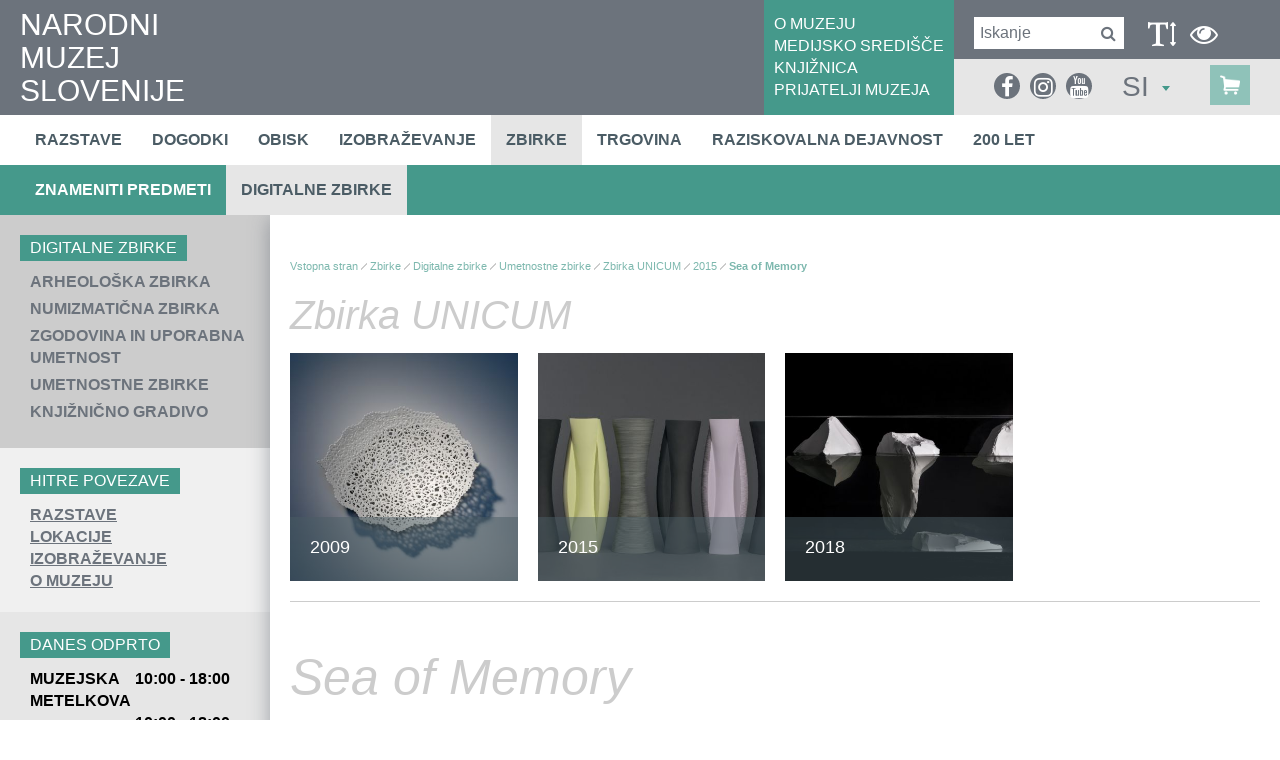

--- FILE ---
content_type: text/html; charset=utf-8
request_url: https://www.nms.si/si/zbirke/digitalne-zbirke/umetnostne-zbirke/unicum/10478-Sea-of-Memory
body_size: 16089
content:


<!DOCTYPE html>
<html>
<head>
	<base href="https://www.nms.si:443/si/" />
	<meta content="text/html; charset=utf-8" http-equiv="content-type" /><meta http-equiv="X-UA-Compatible" content="IE=edge,chrome=1" /><meta content="width=device-width, initial-scale=1.0, maximum-scale=1.0" name="viewport" /><meta name="apple-mobile-web-app-capable" content="yes" /><meta name="description" content="Najstarejši in osrednji slovenski zgodovinski muzej hrani številne predmete z območja Slovenije, ki sodijo v sam vrh svetovne kulturne dediščine." /><meta name="keywords" content="sitekit" /><link rel="canonical" href="https://www.nms.si/si/zbirke/digitalne-zbirke/umetnostne-zbirke/unicum" /><meta property="og:type" content="website" />
<meta property="og:title" content="Zbirka UNICUM - Narodni muzej Slovenije" />
<meta property="og:url" content="https://www.nms.si/si/zbirke/digitalne-zbirke/umetnostne-zbirke/unicum" />
<link rel="alternate" href="https://www.nms.si:443/si/rss.ashx" type="application/rss+xml" title="Narodni muzej Slovenije" /><link rel="stylesheet" href="/si/styles/stylesClassic.css?ver=20221122092536" type="text/css" />

  
	<script src="https://use.typekit.net/tzq8rrz.js"></script>
	<link rel="stylesheet" href="https://maxcdn.bootstrapcdn.com/font-awesome/4.6.3/css/font-awesome.min.css" />

    <!--[if lt IE 9]>
        <link rel="stylesheet" type="text/css" href="/si/mediaOverlay/jackbox/css/jackbox-ie8.css" />
        <script src="http://html5shim.googlecode.com/svn/trunk/html5.js"></script>

    <![endif]-->
    <!--[if lte IE 7]>
        <link type="text/css" rel="stylesheet" href="/si/styles/main/ie7.css" />
    <![endif]-->

    
	<script type="text/javascript">
		var _jsScriptsBottom = [];
		var onLoadEvents = { isLoaded: false, events: new Array() };
		function PushOnLoadEvent(s) { if (onLoadEvents.isLoaded) eval(s); else onLoadEvents.events.push(s); }
	</script>
	<script src="//ajax.googleapis.com/ajax/libs/jquery/1.10.2/jquery.min.js" type="text/javascript"></script>

	<link rel="shortcut icon" href="/images/ico/favicon.ico" /><link rel="apple-touch-icon" sizes="57x57" href="/images/ico/apple-icon-57x57.png" /><link rel="apple-touch-icon" sizes="72x72" href="/images/ico/apple-icon-72x72.png" /><link rel="apple-touch-icon" sizes="114x114" href="/images/ico/apple-icon-114x114.png" /><link rel="apple-touch-icon" sizes="144x144" href="/images/ico/apple-icon-144x144.png" /><script type="text/javascript" src="js/cache/db3fd84b0649c8657d3a30cf5a157d09.js"></script><script type="text/javascript">var mediaOverlay='jackbox';</script>



	<script type="text/javascript">
		if (readCookie("textType") == "visuallyImpaired") {
			var holder = $('head').find(".blackWhiteCss");
			if (holder.length <= 0)
				holder = $('head').last();

			holder.before('<link class=\"include_stylesVisuallyImpaired\" rel="stylesheet" type="text/css" href="styles/stylesVisuallyImpaired.css">');
		}
		

		function InitializeMediaOverlay() {
			if (mediaOverlay == "prettyPhoto") {
				$("a[rel^='mediaOverlay']").prettyPhoto();
			} else {
				jQuery(".mediaOverlay").jackBox("init",
					{
						deepLinking: false,              // choose to use the deep-linking feature ("true" will enhance social sharing!) true/false
						showInfoByDefault: false,       // show item info automatically when content loads, true/false
						preloadGraphics: false,          // preload the jackbox graphics for a faster jackbox
						fullscreenScalesContent: true,  // Choose to always scale content up in fullscreen, true/false
						defaultShareImage: "1.jpg",     // the default image to share for non-image items, only relevent to Pinterest

						autoPlayVideo: false,           // video autoplay default, this can also be set per video in the data-attributes, true/false
						flashVideoFirst: false,         // choose which technology has first priority for video, HTML5 or Flash, true/false
						defaultVideoWidth: 960,         // the default video width, can also be set per video in the data-attributes
						defaultVideoHeight: 540,        // the default video width, can also be set per video in the data-attributes

						useThumbs: true,                // choose to use thumbnails, true/false
						useThumbTooltips: true,         // choose to use thumbnail tooltips, true/false
						thumbsStartHidden: false,       // choose to initially hide the thumbnail strip, true/false
						thumbnailWidth: 75,             // the default video width, can also be set per video in the data-attributes
						thumbnailHeight: 50             // the default video height, can also be set per video in the data-attributes
					}
				);
			}
		}

		$(document).ready(function () {
			InitializeMediaOverlay();
			window.setInterval("$.get('misc/preserveSession2.aspx?r=' + Math.random() + '&__cacheNoCheck=true', function (data) { });", 5 * 60 * 1000); // 5 * 60 seconds
		});


		var progressTimer = -1;

		function OnBeginRequest(sender, args) {
			progressTimer = window.setTimeout("$find('ctl00_ModalProgress').show();", 1000);
		}
		function OnEndRequest(sender, args) {
			window.clearTimeout(progressTimer);
			$find('ctl00_ModalProgress').hide();
		}
	</script>
	<script>
    window.dataLayer = window.dataLayer || [];
    function gtag() {
        dataLayer.push(arguments);
    }
    gtag("consent", "default", {
        ad_storage: "denied",
        ad_user_data: "denied", 
        ad_personalization: "denied",
        analytics_storage: "denied",
        functionality_storage: "denied",
        personalization_storage: "denied",
        security_storage: "granted",
        wait_for_update: 2000,
    });
    gtag("set", "ads_data_redaction", true);
    gtag("set", "url_passthrough", true);
</script>

<!-- Start cookieyes banner -->
	<script id="cookieyes" type="text/javascript" src="https://cdn-cookieyes.com/client_data/20dcbdea8690d5d7ff9a4505/script.js"></script>
	<!-- End cookieyes banner -->
<!-- Hidden code in HEAD -->
<meta property="fb:pages" content="1174001709285789" />

<script async type="text/javascript" src="https://www.googletagmanager.com/gtag/js?id=G-5C3WDXRJ7C"></script>
<script type="text/javascript">
  window.dataLayer = window.dataLayer || [];
  function gtag(){dataLayer.push(arguments);}
  gtag('js', new Date());

  gtag('config', 'G-5C3WDXRJ7C');
</script>

<!-- Global site tag (gtag.js) - Google Analytics -->
<script async type="text/javascript" src="https://www.googletagmanager.com/gtag/js?id=UA-2396159-1"></script>
<script type="text/javascript">
  window.dataLayer = window.dataLayer || [];
  function gtag(){dataLayer.push(arguments);}
  gtag('js', new Date());

  gtag('config', 'UA-2396159-1');
</script><title>
	Narodni muzej Slovenije
</title></head>
<body id="ctl00_BodyTag" onload="RunOnLoadEvents();" class="paintings-single">
	<!-- Hidden code at beginning of BODY -->
	<form name="aspnetForm" method="post" action="/si/zbirke/digitalne-zbirke/umetnostne-zbirke/unicum/10478-Sea-of-Memory" id="aspnetForm">
<div>
<input type="hidden" name="__EVENTTARGET" id="__EVENTTARGET" value="" />
<input type="hidden" name="__EVENTARGUMENT" id="__EVENTARGUMENT" value="" />
<input type="hidden" name="__VIEWSTATE" id="__VIEWSTATE" value="/wEPaA8FDzhkZTViODJlZjBjMDM2YRgBBR5fX0NvbnRyb2xzUmVxdWlyZVBvc3RCYWNrS2V5X18WAQUiY3RsMDAkRm9vdGVyJGN0bDAzJGN0bDAwJGNvbnNlbnQtMAJUgaK05a2IM8NGkJmmYksPLNW4R27Tr5AMIC0i4BYc" />
</div>

<script type="text/javascript">
//<![CDATA[
var theForm = document.forms['aspnetForm'];
if (!theForm) {
    theForm = document.aspnetForm;
}
function __doPostBack(eventTarget, eventArgument) {
    if (!theForm.onsubmit || (theForm.onsubmit() != false)) {
        theForm.__EVENTTARGET.value = eventTarget;
        theForm.__EVENTARGUMENT.value = eventArgument;
        theForm.submit();
    }
}
//]]>
</script>


<!-- {CombinedPath:start} --><script type="text/javascript" src="js/cache/axd-e41a5295c63f3143d32b52063fc5f316.js"></script><!-- {CombinedPath:end} -->















<div>

	<input type="hidden" name="__VIEWSTATEGENERATOR" id="__VIEWSTATEGENERATOR" value="218F2DAD" />
	<input type="hidden" name="__EVENTVALIDATION" id="__EVENTVALIDATION" value="/wEdAAqhkDwvO7EH4PpVVqZWOXBnoK3a2TOMxOH6H0uJBvelkcQU9LQUA+OPxO48/NNyZTmtoIb328kGwcMocrXN2xc7y7JRbW/PGr8ajiX75WT/F2CuELXCq8kf1zv56DeHmPt09CTd7NCBzQlNRRF68sBgwMyTiTrEGJURXBtCX9SUHXqaN9XZzigwsKfrWvwXwD8J5rOVOe7IbTXKXZuNaoX5UDY/NCgpM8fatebmOEc4MNKcZQnaQNkdrPo/xB9omB8=" />
</div>
		<script type="text/javascript">
//<![CDATA[
Sys.WebForms.PageRequestManager._initialize('ctl00$ScriptManager1', 'aspnetForm', ['tctl00$SearchBox$UpdatePanel1','','tctl00$SearchBoxMobile$UpdatePanel1','','tctl00$Footer$ctl03$ctl00$UpdatePanel1',''], [], [], 90, 'ctl00');
//]]>
</script>

	
		<script type="text/javascript">
			Sys.WebForms.PageRequestManager.getInstance().add_beginRequest(OnBeginRequest);
			Sys.WebForms.PageRequestManager.getInstance().add_endRequest(OnEndRequest);
		</script>

		<div id="ctl00_panelUpdateProgress" class="updateProgress" style="display:none">
	
			<div id="ctl00_UpdateProg1" style="display:none;">
		
					<img src="/si/images/progress.gif" width="32" height="32" style="vertical-align: middle" alt="" />
					Počakajte trenutek ...
				
	</div>
		
</div>

		
        <header>
			<div class="container-fluid mainHeader">
				<div class="hTable" >
					<div class="hTableCell hTableCellLeft" >
						<div class="logo">
							<a href='/si/'>
								NARODNI<br />MUZEJ<br />SLOVENIJE
								
							</a>
						</div>
					</div>
					<div class="hTableCell hTableCellMiddle" >
						<div id="ctl00_HeaderLinks" class="headerLinks">	<div class="headerLinksInner">
<a href="muzej" target="_self">O MUZEJU</a>
<a href="medijsko-sredisce" target="_self">MEDIJSKO SREDIŠČE</a>
<a href="muzej/knjiznica" target="_self">KNJIŽNICA</a>
<a href="nacrtujte-obisk/cenik/nizja-cena" target="_self">PRIJATELJI MUZEJA</a>
</div>
</div>
					</div>
					<div class="hTableCell hTableCellRight" >
						<div class="hTable" >
							<div class="hTableRow" >
								<div class="hTableCell hTableCellRightTop" >
									<div id="ctl00_SearchBox_UpdatePanel1" class="searchBox menuTarget">
	
    <div class="searchBox-input">
    	<input name="ctl00$SearchBox$Search" type="text" id="ctl00_SearchBox_Search" class="searchBox-input" placeholder="Iskanje" onkeydown="if (event.keyCode == 13) { if (this.value != &quot;&quot;) { __doPostBack(&quot;ctl00$SearchBox$GoSearch&quot;, &quot;&quot;); return false; } else { return false; } }" />
	</div>
    <div class="searchBox-submit">		
        <a id="ctl00_SearchBox_GoSearchIcon" href="javascript:__doPostBack(&#39;ctl00$SearchBox$GoSearchIcon&#39;,&#39;&#39;)">
			<i class="fa fa-search" aria-hidden="true"></i>
        </a>
        <input type="submit" name="ctl00$SearchBox$GoSearch" value="" id="ctl00_SearchBox_GoSearch" style="display:none" />
    </div>

</div>


									<div class="visuallyImpaired" >
										<div data-type="visuallyImpaired" data-current="classic" class="visuallyImpairedText" onclick="setVisuallyImpaired(this);">
											<i class="fa fa-text-height" aria-hidden="true"></i>
										</div>

										<div data-type="blackWhite" data-current="normal" class="blackWhiteText" onclick="setVisuallyImpaired(this);">
											<i class="fa fa-eye" aria-hidden="true"></i>
										</div>

										<div style="display:none;" data-type="classic" class="visuallyImpairedText" onclick="setVisuallyImpaired(this);">
											<i class="fa fa-user" aria-hidden="true"></i>
										</div>

										<div class="primaryMenu-mobileTrigger"><a data-targetmenu="primaryMenu" class="menuTrigger" href="#">menu<i class="fa fa-bars" aria-hidden="true"></i></a></div>

										<script>
											if (readCookie("textType") == "visuallyImpaired")
												$(".visuallyImpairedText").attr("data-current", "visuallyImpaired");
											if (readCookie("colorType") == "blackWhite")
												$(".blackWhiteText").attr("data-current", "blackWhite");

											function setVisuallyImpaired(element) {
												if ($(element).attr("data-type") == "visuallyImpaired")
												{
													if ($(element).attr("data-current") == "classic")
													{
														if ($('head').find(".include_stylesBlackWhite").length > 0)
															$('head').find(".include_stylesBlackWhite").before('<link class="include_stylesVisuallyImpaired" rel="stylesheet" type="text/css" href="styles/stylesVisuallyImpaired.css">');
														else
															$('head').append('<link class="include_stylesVisuallyImpaired" rel="stylesheet" type="text/css" href="styles/stylesVisuallyImpaired.css">');

														createCookie("textType", "visuallyImpaired");
														$(element).attr("data-current", "visuallyImpaired");
													}
													else
													{
														$('head').find(".include_stylesVisuallyImpaired").remove();
														createCookie("textType", "classic");
														$(element).attr("data-current", "classic");
													}
												}
												else if ($(element).attr("data-type") == "blackWhite")
												{
													if ($(element).attr("data-current") == "normal") {
														if ($('head').find(".include_stylesVisuallyImpaired").length > 0)
															$('head').find(".include_stylesVisuallyImpaired").after('<link class="include_stylesBlackWhite" rel="stylesheet" type="text/css" href="styles/blackWhite.css">');
														else 
															$('head').append('<link class="include_stylesBlackWhite" rel="stylesheet" type="text/css" href="styles/blackWhite.css">');

														createCookie("colorType", "blackWhite");
														$(element).attr("data-current", "blackWhite");
													}
													else
													{
														$('head').find(".include_stylesBlackWhite").remove();
														createCookie("colorType", "normal");
														$(element).attr("data-current", "normal");
													}
												}									
											}
										</script>
									</div>
								</div>
							</div>
							<div class="hTableRow mobileBottomRow" >
								<div class="hTableCell hTableCellRightBottom" >
									<div style="display:none;" class="headerRightBottomElement" >
										<i class="fa fa-text-height" aria-hidden="true"></i>
									</div>

									<div class="headerRightBottomElement" >
										<div class="socialmedia">
<ul>
<li><a href="https://www.facebook.com/nms.narodnimuzej" target="_blank"><i class="fa fa-facebook" aria-hidden="true"></i></a>
<li><a href="https://www.instagram.com/narodnimuzejslovenije/" target="_blank"><i class="fa fa-instagram" aria-hidden="true"></i></a>
<li><a href="https://www.youtube.com/user/infonms" target="_blank"><i class="fa fa-youtube" aria-hidden="true"></i></a>
</ul>
</div>


										<div id="ctl00_SearchBoxMobile_UpdatePanel1" class="searchBox menuTarget searchBoxMobile">
	
    <div class="searchBox-input">
    	<input name="ctl00$SearchBoxMobile$Search" type="text" id="ctl00_SearchBoxMobile_Search" class="searchBox-input" placeholder="Iskanje" onkeydown="if (event.keyCode == 13) { if (this.value != &quot;&quot;) { __doPostBack(&quot;ctl00$SearchBoxMobile$GoSearch&quot;, &quot;&quot;); return false; } else { return false; } }" />
	</div>
    <div class="searchBox-submit">		
        <a id="ctl00_SearchBoxMobile_GoSearchIcon" href="javascript:__doPostBack(&#39;ctl00$SearchBoxMobile$GoSearchIcon&#39;,&#39;&#39;)">
			<i class="fa fa-search" aria-hidden="true"></i>
        </a>
        <input type="submit" name="ctl00$SearchBoxMobile$GoSearch" value="" id="ctl00_SearchBoxMobile_GoSearch" style="display:none" />
    </div>

</div>

									</div>

									<div class="headerRightBottomElement dt-siteselector" >
										

<div class="siteSelector" id="SiteSelectorBox_ctl00_SiteSelector">
    <span class="siteSelector-trigger">SI <i class="siteSelector-triggerIcon"></i>
</span>
    <ul class="siteSelector-menu">
        <li><a href="https://www.nms.si/en/894">EN</a></li>

    </ul>    
	<script type="text/javascript">
    	$(document).ready(function () {
    		$("#SiteSelectorBox_ctl00_SiteSelector").find('.siteSelector-trigger').click(function (e) {
    			e.preventDefault();

    			var languageTrigger = $("#SiteSelectorBox_ctl00_SiteSelector").find('.siteSelector-trigger');
				var languageMenu = $("#SiteSelectorBox_ctl00_SiteSelector").find('.siteSelector-menu');
    			if ($(this).hasClass('active')) {
    				languageTrigger.removeClass('active');
    				languageMenu.fadeOut(400);
    			} else {
    				if ($(window).width() < 768) {
    					languageTrigger.removeClass('active');
    					languageMenu.fadeOut(400, function () {
    						languageTrigger.addClass('active');
    						languageMenu.fadeIn(400);
    					});
    				} else {
    					languageTrigger.addClass('active');
    					languageMenu.fadeIn(400);
    				}
    			}
    		});
    	});
    </script>
</div>


									</div>

                                    <div class="cartSummary">
					                    <div id="ctl00_DynCartSummary" ></div><script type="text/javascript">$.get('layouts/parts/cartSummary/cartSummary.ashx?display=desktop\u0026__r__=' + Math.random(), function(data) { $('#ctl00_DynCartSummary').html(data); });</script>
                                    </div>
								</div>
							</div>
						</div>
					</div>
				</div>
			</div>
        </header>
		<div class="menuRow" >
			<div class="container-fluid">
				

<nav class="primaryMenu menuTarget">
	<div class="menuPopupHeader">
		<div class="menuPopupClose"><a data-targetmenu="primaryMenu" class="menuTrigger" href="#"><span>zapri</span><i class="fa fa-times" aria-hidden="true"></i></a></div>
		

<div class="siteSelector" id="SiteSelectorBox_ctl00_PrimaryMenu_SiteSelector">
    <span class="siteSelector-trigger">SI <i class="siteSelector-triggerIcon"></i>
</span>
    <ul class="siteSelector-menu">
        <li><a href="https://www.nms.si/en/894">EN</a></li>

    </ul>    
	<script type="text/javascript">
    	$(document).ready(function () {
    		$("#SiteSelectorBox_ctl00_PrimaryMenu_SiteSelector").find('.siteSelector-trigger').click(function (e) {
    			e.preventDefault();

    			var languageTrigger = $("#SiteSelectorBox_ctl00_PrimaryMenu_SiteSelector").find('.siteSelector-trigger');
				var languageMenu = $("#SiteSelectorBox_ctl00_PrimaryMenu_SiteSelector").find('.siteSelector-menu');
    			if ($(this).hasClass('active')) {
    				languageTrigger.removeClass('active');
    				languageMenu.fadeOut(400);
    			} else {
    				if ($(window).width() < 768) {
    					languageTrigger.removeClass('active');
    					languageMenu.fadeOut(400, function () {
    						languageTrigger.addClass('active');
    						languageMenu.fadeIn(400);
    					});
    				} else {
    					languageTrigger.addClass('active');
    					languageMenu.fadeIn(400);
    				}
    			}
    		});
    	});
    </script>
</div>


	</div>

    <ul>
        <li ><a target="_top" href="razstave">Razstave</a></li>
<li ><a target="_top" href="dogodki">Dogodki</a></li>
<li ><a target="_top" href="nacrtujte-obisk">Obisk</a></li>
<li ><a target="_top" href="izobrazevanje">Izobraževanje</a></li>
<li  class="active"><a target="_top" href="zbirke">Zbirke</a></li>
<li ><a target="_top" href="trgovina">Trgovina</a></li>
<li ><a target="_top" href="raziskovalna-dejavnost">Raziskovalna dejavnost</a></li>
<li ><a target="_top" href="200-let">200 let</a></li>

        <li class="primaryMenu-userBoxMobile">
		    <div id="ctl00_PrimaryMenu_DynUserSummary" ></div><script type="text/javascript">$.get('layouts/parts/userSummary/userSummary.ashx?display=mobile\u0026__r__=' + Math.random(), function(data) { $('#ctl00_PrimaryMenu_DynUserSummary').html(data); });</script>
        </li>
    </ul>

	<div class="menuPopupTopLinks">
<div><a href="muzej" target="_self">O MUZEJU</a></div>
<div><a href="medijsko-sredisce" target="_self">MEDIJSKO SREDIŠČE</a></div>
<div><a href="muzej/knjiznica" target="_self">KNJIŽNICA</a></div>
<div><a href="nacrtujte-obisk/cenik/nizja-cena" target="_self">PRIJATELJI MUZEJA</a></div>
</div>


    <script>
        var obj, parent;
        $(document).ready(function () {
            $('.primaryMenu-withDropdown').hoverIntent(dropdownShow, dropdownHide);
            primaryMenuHandlerMobile();
//            if ($(window).width() > 768) {

//            } else {
//                
//            }
        });

        $(window).resize(function () {
            $('.primaryMenu-dropdownMenu').removeAttr('style');
            $('.primaryMenu ul > li').removeClass('primaryMenu-dropdownActive');
//            if ($(window).width() > 768) {
//                $('.primaryMenu-withDropdown').hoverIntent(dropdownShow, dropdownHide);
//            } else {
//                //primaryMenuHandlerMobile();
//            }
        });

        function dropdownShow() {
            if ($(window).width() > 768) {
                $(this).find('.primaryMenu-dropdownMenu').show().css({ opacity: 0, visibility: "visible" }).animate({ opacity: 1.0 }, 200);
            }
        }

        function dropdownHide() {
            if ($(window).width() > 768) {
                $(this).find('.primaryMenu-dropdownMenu').animate({ opacity: 0 }, 200, function () { $(this).removeAttr('style'); });
            }
        }

        function primaryMenuHandlerMobile() {
            $('.primaryMenu-trigger').click(function () {
                if ($(window).width() < 767) {
                    obj = $(this),
                    parent = $(this).closest('li');

                    if (parent.hasClass('primaryMenu-dropdownActive')) {
                        parent.removeClass('primaryMenu-dropdownActive');
                        parent.find('.primaryMenu-dropdownMenu').removeAttr('style');
                    } else {
                        $('.primaryMenu-dropdownMenu').removeAttr('style');
                        $('.primaryMenu ul > li').removeClass('primaryMenu-dropdownActive');
                        parent.addClass('primaryMenu-dropdownActive');
                        parent.find('.primaryMenu-dropdownMenu').show();
                    }
                }
            });
        }
    </script>
</nav>
			</div>
		</div>
		

<div class="subMenuRow" >
	<div class="container-fluid">
		<ul>
			<li ><a target="_top" href="zbirke/znameniti-predmeti">Znameniti predmeti</a></li>
<li  class="active"><a target="_top" href="zbirke/digitalne-zbirke">Digitalne zbirke</a></li>

		</ul>
	</div>
</div>

		
			
		

		<main>
			<div class="leftColumn" tabindex="-1">
				<div class="leftColorShadow"></div>
		
				

<div class="leftColumnFrame" >
	<div class="leftColumnContent" >
<div class="subMenu" >
	<div class="subMenu-title leftColumnTitle" >Digitalne zbirke</div>
	<div class="subMenu-list" >
		<div class="subMenu-item " ><a href="zbirke/digitalne-zbirke/arheologija" >Arheološka zbirka</a></div>
		<div class="subMenu-item " ><a href="zbirke/digitalne-zbirke/numizmaticna" >Numizmatična zbirka</a></div>
		<div class="subMenu-item " ><a href="zbirke/digitalne-zbirke/uporabna-umetnost" >Zgodovina in uporabna umetnost</a></div>
		<div class="subMenu-item " ><a href="zbirke/digitalne-zbirke/umetnostne-zbirke" >Umetnostne zbirke</a></div>
		<div class="subMenu-item " ><a href="zbirke/digitalne-zbirke/knjiznicno-gradivo" >Knjižnično gradivo</a></div>
	</div>
</div>
<div class="quickLinks" >
	<div class="quickLinks-title leftColumnTitle" >HITRE POVEZAVE</div>
	<div class="quickLinks-locations" >
		<div class="quickLinks-link" ><a href="razstave" target="_self" >RAZSTAVE</a></div>
		<div class="quickLinks-link" ><a href="nacrtujte-obisk/kje-smo" target="_self" >LOKACIJE</a></div>
		<div class="quickLinks-link" ><a href="izobrazevanje" target="_self" >IZOBRAŽEVANJE</a></div>
		<div class="quickLinks-link" ><a href="muzej" target="_self" >O MUZEJU</a></div>
	</div>
</div>
<div class="openingHours"></div></div>


	
		<div class="leftColumn-socialMedia tabindex" data-tabindex-num="-1" data-tabindex-elements="a;"  >
			

<div class="socialMedia">
	<div class="socialMedia-texts" >
	<div class="socialMedia-textsTitle leftColumnTitle" >Z družbenih omrežij</div>
</div>

	<div id="socialMosaic"></div>
	<div id="instagramFeedsHolder"></div>
</div>
<!--  MAIN  -->
<script type="text/javascript">

	var monthShortName = ["Jan", "Feb", "Mar", "Apr", "Maj", "Jun", "Jul", "Avg", "Sep", "Okt", "Nov", "Dec"];
	
	var allSocialFeeds = [];
	var facebookDone = false;
	var twitterDone = false;
	var instagramDone = false;
	var mchHeightDone = false; //<-- in master page
	var loadSocialObjectsTimeout = 2000;
	var timeoutLoad = false;

	function processAll() {
        
		if (timeoutLoad && (instagramDone)) { // && youtubeDone
			allSocialFeeds.sortBy(function (o) { return o.date });
			var itemIdx = 0;
			var itemLimit = 10;
			var icon;
			var itemPosition;
			var items = "";
			
			
			for (var i = allSocialFeeds.length - 1; i > 0; i--) {
			    
				if (itemIdx < itemLimit)
				{
					//only posts with images
					if (typeof allSocialFeeds[i].image !== 'undefined')
					{
						if (allSocialFeeds[i].channel == "facebook") icon = "facebook-official";
						if (allSocialFeeds[i].channel == "twitter") icon = "twitter";
						if (allSocialFeeds[i].channel == "instagram") icon = "instagram";

						var link1 = (typeof(allSocialFeeds[i].link) !== 'undefined' ? " <a tabindex=\"-1\" href=\"" + allSocialFeeds[i].link + "\" target=\"_blank\" title=\"" + allSocialFeeds[i].description + "\">" : "")
						var link2 = (typeof(allSocialFeeds[i].link) !== 'undefined' ? " </a>" : "");

						items += "<div class='social-item social-item-" + allSocialFeeds[i].channel + "' >\n";
				
						items += link1;

						if (typeof allSocialFeeds[i].date !== 'undefined')
						{
							items += "		<div class='date'>" + allSocialFeeds[i].date.getHours()+ ":" + (allSocialFeeds[i].date.getMinutes() < 10 ? '0' :'') + allSocialFeeds[i].date.getMinutes() + "&nbsp; " + allSocialFeeds[i].date.getDate() + ". " + (allSocialFeeds[i].date.getMonth() + 1) + ". "+ allSocialFeeds[i].date.getFullYear() + "</div>\n";
						}
						items += "		<div class='image' >\n";
						items += "			<div class='icon'><i class='fa fa-" + allSocialFeeds[i].channel + "'></i></div>\n";
						items += "			<img class='image' src='" + allSocialFeeds[i].image + "'/>\n";
						items += "		</div>\n";
						if (typeof allSocialFeeds[i].title !== 'undefined' && allSocialFeeds[i].title) 
						    items += "	   <div class='title'>" + allSocialFeeds[i].title.substring(0,150) + " ...</div>\n";
						if (typeof allSocialFeeds[i].description !== 'undefined' && allSocialFeeds[i].description !== null && allSocialFeeds[i].description !== "") 
						    items += "	   <p>" + allSocialFeeds[i].description + "</p>\n";

						items += link2;

						items += "</div>\n";
						
						itemIdx++;
					}
				}
			}
			console.log(itemIdx);
			if (itemIdx > 0)
			{
			    $("#socialMosaic").append(items);
			    console.log(items);
			}
		}
	}

</script>
<!--  FACEBOOK  -->
<!--
<script type="text/javascript">
	var fbAuthResponse;
	var fbAppId = '401449660486325';
	window.fbAsyncInit = function () {
		FB.init({
			appId: fbAppId,
			xfbml: true,
			version: 'v2.8'
		});

		FB.getLoginStatus(fbGetLoginStatus);

		loadFBWallPosts();

		function fbGetLoginStatus(response) {
			if (response.status === 'connected') {
				fbAuthResponse = response.authResponse;
				if (typeof (calculatingResults) != "undefined") calculatingResults.Init();
			}
			else {
				if (typeof (calculatingResults) != "undefined") calculatingResults.LoginReq();
			}
		}
	};

	(function(d, s, id){
		 var js, fjs = d.getElementsByTagName(s)[0];
		 if (d.getElementById(id)) {return;}
		 js = d.createElement(s); js.id = id;
		 js.src = "//connect.facebook.net/en_US/sdk.js";
		 fjs.parentNode.insertBefore(js, fjs);
	}(document, 'script', 'facebook-jssdk'));

 var fbFeedId = '869199696425515';
 var fbAccessToken = 'EAAFtHchokrUBALMuwSLu4PDffNLzkzOSswVZCPbqMFNre7PhYAQNJ537VtariUgtnGU6l5aGhRQZBknY8fPXzPFPmjxg7fYZAEhR05dCzNdgg0P2FZCRZCghDHMYPFRwLdN21ZBO1pG69TUnMieUQUS4HpT6CMNufeTjSGzNBD7gZDZD';
 function loadFBWallPosts() {
 	if (fbFeedId && fbFeedId != "" && fbAccessToken && fbAccessToken != "") {

 		FB.api(
		"/" + fbFeedId + "/feed?fields=full_picture,created_time,story,message&limit=10", { 'access_token': fbAccessToken },
			function (response) {
			    //console.log(response);
				if (response && !response.error) {
					$.each(response.data, function (index, val) {
						var socialObj = {
							channel: "facebook",
							date: moment(val.created_time).toDate(),
							title: val.story,
							description: val.message,
							source: JSON.stringify(val),
							image: val.full_picture,  //undefined,
							link: "http://www.facebook.com/" + val.id
						};
						allSocialFeeds.push(socialObj);
					});
				}
				facebookDone = true;
				processAll();
			}
		);
 	}
	else {
 		facebookDone = true;
 		processAll();
 	}
 }
</script>
-->
<!--  INSTAGRAM  -->

<!--  TWITTER  -->
<script type="text/javascript">
	var twitterFeedId = '';
	if (twitterFeedId != "")
	{
		//deprecated: "id": twitterFeedId, -> replaced with profile
		var twConfig = {
			"profile": {"screenName": 'bledcastle'},
			"domId": 'twitterFeedsHolder',
			"maxTweets": 10,
			"enableLinks": true,
			"showUser": true,
			"showTime": true,
			"showInteraction": false,
			"showRetweet": false,
			"showImages": true,
			"customCallback": function (tweets) {
				twitterDone = true;
				processAll();
			}
		};
		
		try
		{
			twitterFetcher.fetch(twConfig);
		}
		catch (err)
		{ 
			twitterDone = true;
			processAll();
		}
	}
	else 
	{
		twitterDone = true;
		processAll();
	}
	
	setTimeout(function () { timeoutLoad = true; processAll(); }, loadSocialObjectsTimeout);
</script>

<!--  ARRAY SORT  -->
<script type="text/javascript">
	(function(){
		if (typeof Object.defineProperty === 'function'){
			try{Object.defineProperty(Array.prototype,'sortBy',{value:sb}); }catch(e){}
		}
		if (!Array.prototype.sortBy) Array.prototype.sortBy = sb;

		function sb(f){
			for (var i=this.length;i;){
				var o = this[--i];
				this[i] = [].concat(f.call(o,o,i),o);
			}
			this.sort(function(a,b){
				for (var i=0,len=a.length;i<len;++i){
					if (a[i]!=b[i]) return a[i]<b[i]?-1:1;
				}
				return 0;
			});
			for (var i=this.length;i;){
				this[--i]=this[i][this[i].length-1];
			}
			return this;
		}
	})();
</script>
		</div>

		<div class="leftColumn-socialLinks">
			<div class="socialmedia">
<ul>
<li><a href="https://www.facebook.com/nms.narodnimuzej" target="_blank"><i class="fa fa-facebook" aria-hidden="true"></i></a>
<li><a href="https://www.instagram.com/narodnimuzejslovenije/" target="_blank"><i class="fa fa-instagram" aria-hidden="true"></i></a>
<li><a href="https://www.youtube.com/user/infonms" target="_blank"><i class="fa fa-youtube" aria-hidden="true"></i></a>
</ul>
</div>


		</div>
	
</div>

<script type="text/javascript">
	$(document).ready(function () {
	    setTimeout(function () {
			openHours.reload();
		    //openHours.check();
			
		}, 500);
	});

	var openHours = {
		oDate: new Date(),
		check: function () {
			var cDate = new Date();
			if (Math.abs(cDate - this.oDate) > 500) {
			    openHours.reload();
			}
			else {
				this.oDate = cDate;
				setTimeout(function () { openHours.check(); }, 250);
			}
		},
		reload: function () {
		    $('.openingHours').load('https://www.nms.si:443/si/layouts/parts/leftColumn/openingHours-2.ashx?r=' + Math.random(), function () {
				//setTimeout(function () { openHours.reload(); }, 59 * 1000);
			});
		}
	}
</script>
			</div>
			<div id="ctl00_LayoutType" class="mainColumn layout1 eqMainHeight">
				<div id="ctl00_CenterColumn" class="column-center">
					<div class="blockBg blockBg_color-normal" >
						<div class="blockBg-container " >
							<nav class="breadcrumbs">
      <ul>
<li class="breadcrumbs-first"><a href="/si/">Vstopna stran</a></li>
<li ><a href="/si/zbirke">Zbirke</a></li>
<li ><a href="/si/zbirke/digitalne-zbirke">Digitalne zbirke</a></li>
<li ><a href="/si/zbirke/digitalne-zbirke/umetnostne-zbirke">Umetnostne zbirke</a></li>
<li ><a href="/si/zbirke/digitalne-zbirke/umetnostne-zbirke/unicum">Zbirka UNICUM</a></li>
<li class="breadcrumbs-lastTwo"><a href="/si/zbirke/digitalne-zbirke/umetnostne-zbirke/unicum/2015">2015</a></li>
<li class="breadcrumbs-last breadcrumbs-current breadcrumbs-lastTwo"><a href="zbirke/digitalne-zbirke/umetnostne-zbirke/unicum/2015/10478-sea-of-memory">Sea of Memory</a></li>
      </ul>
</nav>


							

							

	

<div class="contentTitle">
    <h3 >Zbirka UNICUM</h3>
</div><div class="menuGrid menuGrid-columns-4">
	<div class="menuGrid-item index1 firstInLine">


<div class="pageSummary">    
	
        <div class="pageSummary-image"><a href="zbirke/digitalne-zbirke/umetnostne-zbirke/unicum/2009"><img src="imagelib/pageSummary/default/Zbirka/Umetnostne-zbirke/Unicum/2009/36973-36972.jpg" alt="2009" /></a></div>
    	
	<div class="pageSummary-summary" >
		<div class="pageSummary-title"><h3><a href="zbirke/digitalne-zbirke/umetnostne-zbirke/unicum/2009">2009</a></h3></div>
		<div class="pageSummary-text"></div>
		
	</div>
</div>	</div>
	<div class="menuGrid-item index2 ">


<div class="pageSummary">    
	
        <div class="pageSummary-image"><a href="zbirke/digitalne-zbirke/umetnostne-zbirke/unicum/2015"><img src="imagelib/pageSummary/default/Zbirka/Umetnostne-zbirke/Unicum/2015/N-37352.jpg" alt="2015" /></a></div>
    	
	<div class="pageSummary-summary" >
		<div class="pageSummary-title"><h3><a href="zbirke/digitalne-zbirke/umetnostne-zbirke/unicum/2015">2015</a></h3></div>
		<div class="pageSummary-text"></div>
		
	</div>
</div>	</div>
	<div class="menuGrid-item index3 ">


<div class="pageSummary">    
	
        <div class="pageSummary-image"><a href="zbirke/digitalne-zbirke/umetnostne-zbirke/unicum/2018"><img src="imagelib/pageSummary/default/Zbirka/Umetnostne-zbirke/Unicum/2018/N-38962.jpg" alt="2018" /></a></div>
    	
	<div class="pageSummary-summary" >
		<div class="pageSummary-title"><h3><a href="zbirke/digitalne-zbirke/umetnostne-zbirke/unicum/2018">2018</a></h3></div>
		<div class="pageSummary-text"></div>
		
	</div>
</div>	</div>
</div>
<div class="separator-hr"></div>
<div class="separator-spacer"></div>


    <div class="paintings-filter">
        
    </div>
    <!-- single -->
	<h2>Sea of Memory</h2><div class="painting-container">   <div class="col"><a href="imagelib/source/default/Zbirka/Umetnostne-zbirke/Unicum/2015/N-37320.jpg" target="_blank" class="mediaOverlay" data-group="images" rel="mediaOverlay[images]" rev="Noriko Kuresumi (Japonska, Združene države Amerike) - Sea of Memory" data-title="Noriko Kuresumi (Japonska, Združene države Amerike) - Sea of Memory"><img src="imagelib/12/default/Zbirka/Umetnostne-zbirke/Unicum/2015/N-37320.jpg" alt="" /></a></div>   <div class="col"><div class="data tmpTitle"><span>Naslov dela:</span>Sea of Memory</div><div class="data author"><span>Avtor:</span>Noriko Kuresumi (Japonska, Združene države Amerike)</div><div class="data dating"><span>Datacija:</span>2014</div><div class="data material"><span>Material:</span>Keramika: porcelan, glazura</div><div class="data technic"><span>Tehnika:</span>Ročno oblikovano, oksidacijsko žganje (Cone 6)</div><div class="data dimentions"><span>Dimenzije:</span>19 x 28 x 27 cm</div><div class="data inventoryNumber"><span>Inv. št.:</span>N 37320</div>   </div></div>

	

    


						</div>
					</div>
					

<div class="leftColumnFrame leftColumnFrameMobile" >
	<div class="leftColumnContent" >
<div class="subMenu" >
	<div class="subMenu-title leftColumnTitle" >Digitalne zbirke</div>
	<div class="subMenu-list" >
		<div class="subMenu-item " ><a href="zbirke/digitalne-zbirke/arheologija" >Arheološka zbirka</a></div>
		<div class="subMenu-item " ><a href="zbirke/digitalne-zbirke/numizmaticna" >Numizmatična zbirka</a></div>
		<div class="subMenu-item " ><a href="zbirke/digitalne-zbirke/uporabna-umetnost" >Zgodovina in uporabna umetnost</a></div>
		<div class="subMenu-item " ><a href="zbirke/digitalne-zbirke/umetnostne-zbirke" >Umetnostne zbirke</a></div>
		<div class="subMenu-item " ><a href="zbirke/digitalne-zbirke/knjiznicno-gradivo" >Knjižnično gradivo</a></div>
	</div>
</div>
<div class="quickLinks" >
	<div class="quickLinks-title leftColumnTitle" >HITRE POVEZAVE</div>
	<div class="quickLinks-locations" >
		<div class="quickLinks-link" ><a href="razstave" target="_self" >RAZSTAVE</a></div>
		<div class="quickLinks-link" ><a href="nacrtujte-obisk/kje-smo" target="_self" >LOKACIJE</a></div>
		<div class="quickLinks-link" ><a href="izobrazevanje" target="_self" >IZOBRAŽEVANJE</a></div>
		<div class="quickLinks-link" ><a href="muzej" target="_self" >O MUZEJU</a></div>
	</div>
</div>
<div class="openingHours"></div></div>


	
</div>

<script type="text/javascript">
	$(document).ready(function () {
	    setTimeout(function () {
			openHours.reload();
		    //openHours.check();
			
		}, 500);
	});

	var openHours = {
		oDate: new Date(),
		check: function () {
			var cDate = new Date();
			if (Math.abs(cDate - this.oDate) > 500) {
			    openHours.reload();
			}
			else {
				this.oDate = cDate;
				setTimeout(function () { openHours.check(); }, 250);
			}
		},
		reload: function () {
		    $('.openingHours').load('https://www.nms.si:443/si/layouts/parts/leftColumn/openingHours-2.ashx?r=' + Math.random(), function () {
				//setTimeout(function () { openHours.reload(); }, 59 * 1000);
			});
		}
	}
</script>
				</div>
			</div>
        </main>	
		
		

	<div class="footerParts">
		<div class="footerNlBox"> <div class="footerNlBox-overlay"></div>	<div class="container-fluid">		<div class="row-fluid">
			<div class="span6">&nbsp;</div>
			<div class="span6">


<div class="newsletterBox">
	<h2>
		</h2>
	<p>
		<p>&nbsp;</p>
	</p>
	<fieldset>
		<div class="input-group">
			<div class="input-combined appended">
				

<a name="gdprnlb"></a>
<div class="gdpr_newsletterBox">
	<h3>Prijavite se na e-novice</h3>
		
	<fieldset>
		<div class="input-group">
			<div class="input-combined appended">
				<div id="ctl00_Footer_ctl03_ctl00_UpdatePanel1">
	
						<input name="ctl00$Footer$ctl03$ctl00$Email" type="text" id="ctl00_Footer_ctl03_ctl00_Email" placeholder="Vpišite svoj e-naslov" />
                        <div class="compliance_container">	<div class="switch-item first"><label id="check-0" class="switch"><span class="switch-input"><input id="ctl00_Footer_ctl03_ctl00_consent-0" type="checkbox" name="ctl00$Footer$ctl03$ctl00$consent-0" /><label for="ctl00_Footer_ctl03_ctl00_consent-0">Prijava na e-novice</label></span>		<span class="switch-middle"></span>		<span class="switch-label" data-on="DA" data-off="NE"></span>		<span class="switch-handle"></span> 	</label></div>	<div class="switch-item">		<div class="paragraph paragraph-normal text"><div>Želim, da me Narodni muzej Slovenije po elektronski pošti obvešča o prireditvah in drugi ponudbi muzeja.</div><div><br /></div><div>Več o obdelavi osebnih podatkov in svojih pravicah najdete <a href="http://nms.si/si/muzej/varstvo-osebnih-podatkov">tukaj</a>.</div></div>	</div></div>
						<a id="ctl00_Footer_ctl03_ctl00_Signup" class="button button-1" href="javascript:__doPostBack(&#39;ctl00$Footer$ctl03$ctl00$Signup&#39;,&#39;&#39;)">Prijavi</a>
						
						
						<div id="UrlPH"></div>
						
					
</div>
			</div>
		</div>
	</fieldset>
</div>
			</div>
		</div>
	</fieldset>
</div>
			</div>
		</div>
	</div>
</div>

	</div>


<footer>
       <div class="footerLevel1">
	<div class="container-fluid-middle">
		<div class="row-fluid">
<div class="span1">
<h5><a href="razstave" target="_self">RAZSTAVE</a></h5>
<div class="footerLevel1-link"><a href="razstave/stalne" target="_self">Stalne razstave</a></div><div class="footerLevel1-link"><a href="razstave/obcasne" target="_self">Občasne razstave</a></div><div class="footerLevel1-link"><a href="razstave/druge-lokacije" target="_self">Gostovanja</a></div><div class="footerLevel1-link"><a href="razstave/vitrina-meseca" target="_self">Vitrina meseca</a></div><div class="footerLevel1-link"><a href="razstave/e-razstave" target="_self">E-razstave</a></div><div class="footerLevel1-link"><a href="razstave/virtualne-razstave" target="_self">Virtualni sprehodi</a></div><div class="footerLevel1-link"><a href="razstave/napovednik" target="_self">Napovednik</a></div><div class="footerLevel1-link"><a href="razstave/arhiv-razstav" target="_self">Arhiv razstav</a></div></div>
<div class="span1">
<h5><a href="dogodki" target="_self">DOGODKI</a></h5>
<div class="footerLevel1-link"><a href="dogodki/prireditve" target="_self">Prireditve</a></div><div class="footerLevel1-link"><a href="dogodki/predavanja" target="_self">Predavanja</a></div><div class="footerLevel1-link"><a href="dogodki/delavnice" target="_self">Delavnice</a></div><div class="footerLevel1-link"><a href="dogodki/vodeni-ogledi" target="_self">Vodeni ogledi</a></div><div class="footerLevel1-link"><a href="dogodki/drugo" target="_self">Drugo</a></div><div class="footerLevel1-link"><a href="dogodki/arhiv" target="_self">Arhiv dogodkov</a></div></div>
<div class="span1">
<h5><a href="nacrtujte-obisk" target="_self">OBISK</a></h5>
<div class="footerLevel1-link"><a href="nacrtujte-obisk/kje-smo" target="_self">Kje smo?</a></div><div class="footerLevel1-link"><a href="nacrtujte-obisk/delovni-cas" target="_self">Delovni čas</a></div><div class="footerLevel1-link"><a href="nacrtujte-obisk/cenik" target="_self">Cenik</a></div><div class="footerLevel1-link"><a href="nacrtujte-obisk/posebne-potrebe" target="_self">Obiskovalci s posebnimi potrebami</a></div></div>
<div class="span1">
<h5><a href="izobrazevanje" target="_self">IZOBRAŽEVANJE</a></h5>
<div class="footerLevel1-link"><a href="izobrazevanje/pedagoski-program" target="_self">Šolske skupine in vrtci</a></div><div class="footerLevel1-link"><a href="izobrazevanje/ucitelji" target="_self">Za učitelje in profesorje</a></div><div class="footerLevel1-link"><a href="izobrazevanje/otroci-in-druzine" target="_self">Doživetja</a></div><div class="footerLevel1-link"><a href="izobrazevanje/odrasli" target="_self">Odrasli</a></div><div class="footerLevel1-link"><a href="izobrazevanje/otroci-druzine" target="_self">Otroci in družine</a></div><div class="footerLevel1-link"><a href="izobrazevanje/turisti" target="_self">Turisti</a></div><div class="footerLevel1-link"><a href="izobrazevanje/posebne-potrebe" target="_self">Obiskovalci s posebnimi potrebami</a></div></div>
<div class="span1">
<h5><a href="zbirke" target="_self">ZBIRKE</a></h5>
<div class="footerLevel1-link"><a href="zbirke/digitalne-zbirke" target="_self">Digitalne zbirke</a></div><div class="footerLevel1-link"><a href="zbirke/znameniti-predmeti" target="_self">Znameniti predmeti</a></div></div>
<div class="span1">
<h5><a href="trgovina" target="_self">TRGOVINA</a></h5>
<div class="footerLevel1-link"><a href="trgovina/novo" target="_self">Novosti</a></div><div class="footerLevel1-link"><a href="trgovina/replike" target="_self">Replike in spominki</a></div><div class="footerLevel1-link"><a href="trgovina/publikacije" target="_self">Publikacije</a></div><div class="footerLevel1-link"><a href="trgovina/replike/reprodukcije" target="_self">Grafike, reprodukcije, plakati</a></div><div class="footerLevel1-link"><a href="trgovina/replike/zgoscenke" target="_self">Zgoščenke</a></div><div class="footerLevel1-link"><a href="trgovina/vstopnice" target="_self">Vstopnice</a></div><div class="footerLevel1-link"><a href="1366" target="_self"></a></div></div>
<div class="span1">
<h5><a href="200-let" target="_self">200 LET</a></h5>
<div class="footerLevel1-link"><a href="200-let/razstave" target="_self">Razstave ob 200-letnici</a></div><div class="footerLevel1-link"><a href="200-let/200-predmetov" target="_self">200 let, 200 predmetov</a></div><div class="footerLevel1-link"><a href="200-let/prireditve" target="_self">Prireditve ob 200-letnici</a></div></div>
		</div>
	</div>
</div>


		<div class="footerLevel2">
	<div class="container-fluid-small">
		<div class="row-fluid">
<div class="span4">
<h5></h5>
<div class="imageBox imagefull "><div class="imageBox-image"><img src="imagelib/full/default/NMS%20znak%20crni-01.png" alt="" title="" /></div></div>
		</div>
<div class="span4">
<h5></h5>
<div class="paragraph paragraph-normal">Narodni muzej Slovenije 
<div>Prešernova cesta 20</div><div>SI-1000 Ljubljana</div></div>
		</div>
<div class="span4">
<h5></h5>
<div class="paragraph paragraph-normal">Tel.: +386 1 24 14 400 
<div>Faks: +386 1 24 14 422</div><div>E-naslov: info@nms.si</div></div>
		</div>
		</div>
	</div>
</div>


	<div class="container-fluid-small">
		<div class="footerBottom" >
			<div class="footerBottom-frame" >
				<div class="footerBottom-link" ><a href="muzej/avtorske-pravice" target="_self" >Avtorske pravice</a></div>
<div class="footerBottom-empty" ></div>
<div class="footerBottom-link" ><a  >© Narodni muzej Slovenije</a></div>
<div class="footerBottom-empty" ></div>
<div class="footerBottom-link" ><a href="http://www.av-studio.si" target="_blank" >Izdelava spletnih strani AV studio</a></div>

			</div> 
		</div>
    </div>
</footer>



		

		<script type="text/javascript">
		    $(document).ready(function () {
		        $.scrollUp({ scrollName: 'backToTop', scrollText: 'Nazaj na vrh' });
		        $('img.lazy').lazyload({ threshold: "200"/*, effect : "fadeIn"*/ });


		        $('.Sk4QuickEditBlock').on('click', function () {
		            if (!$('.Sk4QuickEditBlock').hasClass('active')) {
		                $('.Sk4QuickEditBlock').animate({ height: 'auto', width: '150px' }, 400, function () {
		                    $('.Sk4QuickEditBlock').addClass('active');
		                    $('.Sk4QuickEditBlock').find('table').show();
		                });
		            } else {
		                $('.Sk4QuickEditBlock').find('table').hide(0, function () {
		                    $('.Sk4QuickEditBlock').removeClass('active');
		                    $('.Sk4QuickEditBlock').animate({ height: '30px', width: '30px' }, 400);
		                });
		            }
		        });

		        var leftColumnHeight = {
		        	minHeightLeftElement: ".leftColumnContent",
		        	setHeightColumentElement: ".eqMainHeight",

		        	additionalOffset: 106,

					intervalTime: 200,
					intervalId: 0,

					windowWidthMin: 1200,

		        	init: function () {
		        		this.fitSize();
		        		this.resizeEvent();
		        	},

		        	resizeEvent: function () {
		        		var _this = this;

		        		this.intervalId = setInterval(function () {
		        			_this.fitSize();
		        		}, this.intervalTime);
		        	},

		        	fitSize: function () {
		        		var _this = this;

		        		if ($(_this.setHeightColumentElement).length <= 0)
		        			return;

		        		if ($(window).width() < this.windowWidthMin) {
		        			$(_this.setHeightColumentElement).css({ minHeight: 1 });
		        			return;
		        		}

		        		var height = $(_this.minHeightLeftElement).outerHeight() + this.additionalOffset;
		        		$(_this.setHeightColumentElement).css({ minHeight: height});
		        	},
		        }

		        leftColumnHeight.init();
		        menuHandler();
		    });

		    function menuHandler() {
		    	$('.menuTrigger').click(function (e) {
		    		e.preventDefault();

		    		target = '.' + $(this).attr('data-targetmenu');
		    		if ($(target).hasClass('opened')) {
		    			$(target).hide().removeClass("opened");
		    		}
		    		else {
		    			$(target).show().addClass("opened");
		    		}

					/*
		    		var obj = $(this),
						target = '.' + $(this).attr('data-targetmenu');
		    		if (obj.hasClass('active')) {
		    			obj.removeClass('active');
		    			$(target).hide();
		    		} else {
		    			$('.menuTrigger').removeClass('active');
		    			obj.addClass('active');
		    			$('.menuTarget').hide();
		    			$(target).show();
		    		}
					*/
		    	});
		    }
		</script>
        <!--<script src="js/rescalc.js" type="text/javascript"></script>-->
		
        
	

<script type="text/javascript">
//<![CDATA[
Sys.Application.add_init(function() {
    $create(Sys.UI._UpdateProgress, {"associatedUpdatePanelId":null,"displayAfter":1000,"dynamicLayout":true}, null, null, $get("ctl00_UpdateProg1"));
});
Sys.Application.add_init(function() {
    $create(Sys.Extended.UI.ModalPopupBehavior, {"BackgroundCssClass":"modalBackground","PopupControlID":"ctl00_panelUpdateProgress","dynamicServicePath":"/si/layouts/pages/paintings/paintings.aspx","id":"ctl00_ModalProgress"}, null, null, $get("ctl00_panelUpdateProgress"));
});
//]]>
</script>
</form>	
</body>
</html>


--- FILE ---
content_type: text/html; charset=utf-8
request_url: https://www.nms.si/si/layouts/parts/leftColumn/openingHours-2.ashx?r=0.5715583825230897
body_size: 296
content:
	<div class="openingHours-title leftColumnTitle" >Danes odprto</div>
	<div class="openingHours-locations" >
		<div class="openingHours-location" >Muzejska<span>10:00 - 18:00</span></div>
		<div class="openingHours-location" >Metelkova<span>10:00 - 18:00</span></div>
		<div class="openingHours-location" >Grad Snežnik<span>11:00 - 15:00</span></div>
		<div class="openingHours-location" >Blejski grad<span>08:00 - 18:00</span></div>
		<div class="openingHours-location" >Ad Pirum<span>10:00 - 19:00</span></div>
	</div>


--- FILE ---
content_type: text/html; charset=utf-8
request_url: https://www.nms.si/si/layouts/parts/leftColumn/openingHours-2.ashx?r=0.8028778196037767
body_size: 296
content:
	<div class="openingHours-title leftColumnTitle" >Danes odprto</div>
	<div class="openingHours-locations" >
		<div class="openingHours-location" >Muzejska<span>10:00 - 18:00</span></div>
		<div class="openingHours-location" >Metelkova<span>10:00 - 18:00</span></div>
		<div class="openingHours-location" >Grad Snežnik<span>11:00 - 15:00</span></div>
		<div class="openingHours-location" >Blejski grad<span>08:00 - 18:00</span></div>
		<div class="openingHours-location" >Ad Pirum<span>10:00 - 19:00</span></div>
	</div>


--- FILE ---
content_type: text/javascript; charset=utf-8
request_url: https://www.nms.si/si/js/cache/db3fd84b0649c8657d3a30cf5a157d09.js
body_size: 180158
content:
// js/common.js
//function RunOnLoadEvents() {
//	var x;
//	for (x = 0; x < onLoadEvents.length; x++) {
//		eval(onLoadEvents[x]);
//	}
//}

function InsertFlash(Target, ID, Version, File, Width, Height, Parameters) {
	var ParametersObjectStr = ''
	var ParametersEmbedStr = ''
	var s, v
	for (s in Parameters) {
		v = Parameters[s]
		ParametersObjectStr += '<param name="' + s + '" value="' + v + '" />'
		ParametersEmbedStr += ' ' + s + '="' + v + '" '
	}
	var FlashHTML = '<object classid="clsid:d27cdb6e-ae6d-11cf-96b8-444553540000" ' +
			'codebase="http://fpdownload.macromedia.com/pub/shockwave/cabs/flash/swflash.cab#version=' + Version + ',0,0,0" ' +
			'width="' + Width + '" height="' + Height + '" id="' + ID + '">' +
			'<param name="movie" value="' + File + '" />' +
			ParametersObjectStr +
			'<embed src="' + File + '" ' +
				'pluginspage="http://www.macromedia.com/go/getflashplayer"  ' +
				'type="application/x-shockwave-flash" width="' + Width + '" height="' + Height + '" name="' + ID + '" ' + ParametersEmbedStr + ' />' +
		'</object>'
	document.getElementById(Target).innerHTML = FlashHTML
}

function VerifyBrowserFlashSupport(FlashVersion) {
	var flashinstalled = 0;
	var flashversion = 0;
	if (navigator.plugins && navigator.plugins.length) {
		var x = navigator.plugins["Shockwave Flash"];
		if (x) {
			flashinstalled = 2;
			if (x.description) {
				var y = x.description;
				if (parseFloat(y.substring(y.lastIndexOf(' ', y.indexOf('.')))) >= FlashVersion) return true;
			}
		}
		if ((FlashVersion == 2) && (navigator.plugins["Shockwave Flash 2.0"])) {
			return true;
		}
	} else if (navigator.mimeTypes && navigator.mimeTypes.length) {
	} else {
		try {
			var flash = new ActiveXObject("ShockwaveFlash.ShockwaveFlash." + FlashVersion);
			return true;
		}
		catch (e) {
		}
	}
	return false;
}

function InsertFlashOrHTML(Target, ID, Version, File, Width, Height, Parameters, NoFlashHTML) {
	if (VerifyBrowserFlashSupport(Version)) {
		InsertFlash(Target, ID, Version, File, Width, Height, Parameters)
	} else {
		document.getElementById(Target).innerHTML = NoFlashHTML
	}
}

function InsertFlashIfSupported(Target, ID, Version, File, Width, Height, Parameters) {
	if (VerifyBrowserFlashSupport(Version)) {
		InsertFlash(Target, ID, Version, File, Width, Height, Parameters)
	}
}


//****************************************************************************************************//

// Resolves an issue of Windows Phone 8's incorrect implementation of @-ms-viewport
if (navigator.userAgent.match(/IEMobile\/10\.0/)) {
	var msViewportStyle = document.createElement("style");
	msViewportStyle.appendChild(document.createTextNode("@-ms-viewport{width:auto!important}"));
	document.getElementsByTagName("head")[0].appendChild(msViewportStyle);
}

function RunOnLoadEvents() {
	for (var x = 0; x < onLoadEvents.events.length; x++) { eval(onLoadEvents.events[x]); }
	onLoadEvents.isLoaded = true;
}

var tabindex = {

	selectors: [".tabindex"],

	init: function () {
		var _this = this;

		$.each(this.selectors, function (index, selector) {
			var elements = $(selector);
			_this.elementsSettings(elements);
		});

	},

	elementsSettings: function (elements) {
		if (elements.length <= 0)
			return;

		var _this = this;

		$.each(elements, function (index, element) {
			var tabindex = $(element).attr("data-tabindex-num");
			var onChildElements = $(element).attr("data-tabindex-elements").split(";").filter(function (i) { return i });
			_this.appendOnElements($(element), onChildElements, tabindex);
		});
	},

	appendOnElements: function (parent, onChildElements, tabindex) {
		if (onChildElements.length <= 0)
			return;

		$.each(onChildElements, function (index, childElement) {
			//console.log("childElement", $(childElement));
			//console.log("on elements 1", $(".tabindex"));
			//console.log("on elements 2", $(".tabindex a"));
		});
	},


}
$(document).ready(function () {
	onLoadEvents.events.push(tabindex.init());
});



var rwd =
	{
		data:
			{
				breakpoints:
					{
						desktop: 10000,
						mobile1: 900,
						mobile2: 700,
						phone: 400
					},
				sizingType: -1
				// 1 - window.innerWidth, .innerHeight
				// 2 - document.documentElement.clientWidth, .clientHeight
				// 3 - document.body.clientWidth, .clientWidth
				// 4 - $(window).width(), .height()
			},
		currentRange: function () {
			var width = rwd.width();
			if (width <= rwd.data.breakpoints.phone) return "phone";
			if (width <= rwd.data.breakpoints.mobile2) return "mobile2";
			if (width <= rwd.data.breakpoints.mobile1) return "mobile1";
			return "desktop";
		},
		width: function () {
			switch (rwd.data.sizingType) {
				case 1: return window.innerWidth;
				case 2: return document.documentElement.clientWidth;
				case 3: return document.body.clientWidth;
				case 4: return $(window).width();
			}

			var width = window.innerWidth;
			if ((!isNaN(width)) && (width > 0)) { rwd.data.sizingType = 1; return width; }

			if (document.documentElement) width = document.documentElement.clientWidth;
			if ((!isNaN(width)) && (width > 0)) { rwd.data.sizingType = 2; return width; }

			if (document.body) width = document.body.clientWidth;
			if ((!isNaN(width)) && (width > 0)) { rwd.data.sizingType = 3; return width; }

			rwd.data.sizingType = 4;
			return $(window).width();
		},
		height: function () {
			switch (rwd.data.sizingType) {
				case 1: return window.innerHeight;
				case 2: return document.documentElement.clientHeight;
				case 3: return document.body.clientHeight;
				case 4: return $(window).height();
			}

			var height = window.innerHeight;
			if ((!isNaN(height)) && (height > 0)) { rwd.data.sizingType = 1; return height; }

			if (document.documentElement) height = document.documentElement.clientHeight;
			if ((!isNaN(height)) && (height > 0)) { rwd.data.sizingType = 2; return height; }

			if (document.body) height = document.body.clientHeight;
			if ((!isNaN(height)) && (height > 0)) { rwd.data.sizingType = 3; return height; }

			rwd.data.sizingType = 4;
			return $(window).height();
		}
	};

//var misc =
//	{
//		isIeOld: function () {
//			if (navigator.appName.indexOf("Internet Explorer") != -1) {
//				if (
//					(navigator.appVersion.indexOf("MSIE 4") >= 0) ||
//					(navigator.appVersion.indexOf("MSIE 5") >= 0) ||
//					(navigator.appVersion.indexOf("MSIE 6") >= 0) ||
//					(navigator.appVersion.indexOf("MSIE 7") >= 0) ||
//					(navigator.appVersion.indexOf("MSIE 8") >= 0)
//				)
//					return true;
//				else
//					return false;
//			}
//			return false;
//		}
//	};

var page =
	{
		data:
			{
				scrollAnimationSpeed: 400
			},
		scrollLock:
			{
				lock: function () {
					if (page.scrollLock.isLocked) return;
					var html = document.getElementsByTagName('html')[0];
					var form = document.getElementsByTagName('form')[0];
					page.scrollLock.lastSettings["scrollX"] = $(window).scrollTop();
					page.scrollLock.lastSettings["scrollY"] = $(window).scrollLeft();
					page.scrollLock.lastSettings["overflow"] = $(html).css("overflow");
					page.scrollLock.lastSettings["overflowX"] = $(html).css("overflow-x");
					page.scrollLock.lastSettings["overflowY"] = $(html).css("overflow-y");
					//$(html).css("overflow", "hidden").css("overflow-x", "hidden").css("overflow-y", "hidden");
					form.style.position = 'absolute';
					form.style.top = form.style.bottom = form.style.left = form.style.right = '0px';
					form.style.overflow = 'hidden';
					$("form").scrollTop(page.scrollLock.lastSettings["scrollX"]).scrollLeft(page.scrollLock.lastSettings["scrollY"]);
					page.scrollLock.isLocked = true;
				},
				release: function () {
					if (!page.scrollLock.isLocked) return;
					var html = document.getElementsByTagName('html')[0];
					var form = document.getElementsByTagName('form')[0];
					form.style.position = 'static';
					form.style.top = form.style.bottom = form.style.left = form.style.right = 'auto';
					form.style.overflow = 'visible';
					$(html).css("overflow", page.scrollLock.lastSettings["overflow"]).css("overflow-x", page.scrollLock.lastSettings["overflowX"]).css("overflow-y", page.scrollLock.lastSettings["overflowY"]);
					$(window).scrollTop(page.scrollLock.lastSettings["scrollX"]);
					$(window).scrollLeft(page.scrollLock.lastSettings["scrollY"]);
					page.scrollLock.isLocked = false;
				},
				lastSettings: new Object(),
				isLocked: false
			},
		//scrollToTop: function ()
		//{
		//	$("html, body").animate({ scrollTop: 1 }, page.data.scrollAnimationSpeed);
		//	return false;
		//},
		//scrollTo: function (name)
		//{
		//	if (name == 0) // Scroll to top
		//	{
		//		$('html, body').animate({ scrollTop: 0 }, page.data.scrollAnimationSpeed);
		//		name = "";
		//	}
		//	else if (name == 1) // Scroll to bottom
		//	{
		//		$('html, body').animate({ scrollTop: $(document).height() }, page.data.scrollAnimationSpeed);
		//		name = "";
		//	}
		//	else
		//	{
		//		var a = $("a[name=" + name + "]");
		//		if ((a == null) || (a == undefined)) return;
		//		$('html, body').animate({ scrollTop: a.offset().top }, page.data.scrollAnimationSpeed);
		//	}
		//	return false;
		//},
		scrollIntoView: function (panelQuery, scrollToBottom, viewPadding) {
			if ((scrollToBottom != true)) scrollToBottom = false;
			if (isNaN(viewPadding)) viewPadding = 10;

			var panel = $(panelQuery);
			var panelTop = panel.offset().top - viewPadding;
			var panelHeight = panel.outerHeight() + viewPadding * 2;
			var panelBottom = panelTop + panelHeight;
			var windowScroll = $(window).scrollTop();
			var windowHeight = $(window).height();
			var windowViewBottom = windowScroll + windowHeight;

			if ((panelTop < windowScroll) || (panelBottom > windowViewBottom)) // Panel not entirely in current view
			{
				var pos = 0;
				if (panelHeight < windowHeight) {
					if (panelTop < windowScroll)
						pos = panelTop;
					else
						pos = panelBottom - windowHeight;
				}
				else {
					if (!scrollToBottom)
						pos = panelTop;
					else
						pos = panelBottom - windowHeight;
				}
				$('html, body').animate({ scrollTop: pos }, page.data.scrollAnimationSpeed);
			}


			//var a = $("a[name=" + name + "]");
			//if ((a == null) || (a == undefined)) return;
			//$('html, body').animate({ scrollTop: a.offset().top }, page.data.scrollAnimationSpeed);
			return false;
		}

	};

//var inpageVideo =
//	{
//		init: function () {
//			$(".inPageVideo-splashImage").each(function (index) {
//				var frameHtml = "<b><iframe src=\"" + $(this).attr("video_data-src") + "\" width=\"" + $(this).attr("video_data-width") + "\" height=\"" + $(this).attr("video_data-height") + "\" frameborder=\"0\"></iframe></b>";
//				$(this).parent().click(function () { $(this).html(frameHtml); });
//				$(this).parent().addClass("inPageVideo-clickInit");
//			});
//		}
//	};

//PushOnLoadEvent("inpageVideo.init();");

function createCookie(name, value, days) {
	var expires = "";
	if (days) {
		var date = new Date();
		date.setTime(date.getTime() + (days * 24 * 60 * 60 * 1000));
		expires = "; expires=" + date.toUTCString();
	}
	document.cookie = name + "=" + value + expires + "; path=/";
}

function readCookie(name) {
	var nameEQ = name + "=";
	var ca = document.cookie.split(';');
	for (var i = 0; i < ca.length; i++) {
		var c = ca[i];
		while (c.charAt(0) == ' ') c = c.substring(1, c.length);
		if (c.indexOf(nameEQ) == 0) return c.substring(nameEQ.length, c.length);
	}
	return null;
}

function eraseCookie(name) {
	createCookie(name, "", -1);
}

; (function ($) {

	$.itg = function (el, options) {

		var itg = $(el);

		itg.init = function (options) {
			itg.vars = $.extend({}, $.itg.defaults, options);

			itg.bindEvents();
			itg.autoSwitch();
		}

		itg.bindEvents = function () {
			itg.find(".prev").bind("click", function (e) {
				e.preventDefault();

				itg.autoSwitch();
				itg.slidePrev();
			});
			itg.find(".next").bind("click", function (e) {
				e.preventDefault();

				itg.autoSwitch();
				itg.slideNext();
			});

			itg
				.on('swipeleft', function (e) {
					itg.autoSwitch();
					itg.slideNext();
				})
				.on('swiperight', function (e) {
					itg.autoSwitch();
					itg.slidePrev();
				});
		}

		itg.autoSwitch = function() {
			clearInterval(itg.vars.autoSwitchIntervalId);
			if (itg.vars.switchTime <= 0)
				return;

			itg.vars.autoSwitchIntervalId = setInterval(function () {
				itg.slideNext();
			}, itg.vars.switchTime);
		}

		itg.slideNext = function() {
			if (itg.inAnimation) return;
			itg.inAnimation = true;

			var nextSlide = itg.vars.activeSlide + 1;
			if (itg.find(".galleryBoxPage-" + nextSlide).length == 0) nextSlide = 0;

			itg.find(".galleryBoxPage-" + itg.vars.activeSlide).removeClass("active").addClass("prepareSlideOutRight");
			setTimeout(function () { itg.find(".galleryBoxPage-" + itg.vars.activeSlide).addClass("slideOutRight"); }, 20);

			itg.find(".galleryBoxPage-" + nextSlide).addClass("prepareSlideInRight");
			setTimeout(function () { itg.find(".galleryBoxPage-" + nextSlide).addClass("slideInRight"); }, 20);
			setTimeout(function () {
				itg.find(".galleryBoxPage-" + itg.vars.activeSlide).removeClass("prepareSlideOutRight").removeClass("slideOutRight");
				itg.find(".galleryBoxPage-" + nextSlide).removeClass("prepareSlideInRight").removeClass("slideInRight").addClass("active");

				itg.vars.activeSlide = nextSlide;
				itg.inAnimation = false;
			}, 550);
		}

		itg.slidePrev = function() {
			if (itg.inAnimation) return;
			itg.inAnimation = true;

			var nextSlide = itg.vars.activeSlide - 1;
			if (nextSlide < 0) nextSlide = itg.find(".galleryBoxPage").length - 1;

			itg.find(".galleryBoxPage-" + itg.vars.activeSlide).removeClass("active").addClass("prepareSlideOutLeft");
			setTimeout(function () { itg.find(".galleryBoxPage-" + itg.vars.activeSlide).addClass("slideOutLeft"); }, 20);

			itg.find(".galleryBoxPage-" + nextSlide).addClass("prepareSlideInLeft");
			setTimeout(function () { itg.find(".galleryBoxPage-" + nextSlide).addClass("slideInLeft"); }, 20);

			setTimeout(function () {
				itg.find(".galleryBoxPage-" + itg.vars.activeSlide).removeClass("prepareSlideOutLeft").removeClass("slideOutLeft");
				itg.find(".galleryBoxPage-" + nextSlide).removeClass("prepareSlideInLeft").removeClass("slideInLeft").addClass("active");

				itg.vars.activeSlide = nextSlide;
				itg.inAnimation = false;
			}, 550);
		}

		itg.init();
		return itg;
	}

	$.itg.defaults = {
		holder: null,
		activeSlide: 0,
		inAnimation: false,
		switchTime: 0,
		autoSwitchIntervalId: 0,
	}

	$.fn.itg = function (options) {
		return new $.itg(this, options);
	}

})(jQuery);



// js/modernizr.js
/*!
 * Modernizr v2.6.1
 * www.modernizr.com
 *
 * Copyright (c) Faruk Ates, Paul Irish, Alex Sexton
 * Available under the BSD and MIT licenses: www.modernizr.com/license/
 */

/*
 * Modernizr tests which native CSS3 and HTML5 features are available in
 * the current UA and makes the results available to you in two ways:
 * as properties on a global Modernizr object, and as classes on the
 * <html> element. This information allows you to progressively enhance
 * your pages with a granular level of control over the experience.
 *
 * Modernizr has an optional (not included) conditional resource loader
 * called Modernizr.load(), based on Yepnope.js (yepnopejs.com).
 * To get a build that includes Modernizr.load(), as well as choosing
 * which tests to include, go to www.modernizr.com/download/
 *
 * Authors        Faruk Ates, Paul Irish, Alex Sexton
 * Contributors   Ryan Seddon, Ben Alman
 */

window.Modernizr = (function( window, document, undefined ) {

    var version = '2.6.1',

    Modernizr = {},

    /*>>cssclasses*/
    // option for enabling the HTML classes to be added
    enableClasses = true,
    /*>>cssclasses*/

    docElement = document.documentElement,

    /**
     * Create our "modernizr" element that we do most feature tests on.
     */
    mod = 'modernizr',
    modElem = document.createElement(mod),
    mStyle = modElem.style,

    /**
     * Create the input element for various Web Forms feature tests.
     */
    inputElem /*>>inputelem*/ = document.createElement('input') /*>>inputelem*/ ,

    /*>>smile*/
    smile = ':)',
    /*>>smile*/

    toString = {}.toString,

    // TODO :: make the prefixes more granular
    /*>>prefixes*/
    // List of property values to set for css tests. See ticket #21
    prefixes = ' -webkit- -moz- -o- -ms- '.split(' '),
    /*>>prefixes*/

    /*>>domprefixes*/
    // Following spec is to expose vendor-specific style properties as:
    //   elem.style.WebkitBorderRadius
    // and the following would be incorrect:
    //   elem.style.webkitBorderRadius

    // Webkit ghosts their properties in lowercase but Opera & Moz do not.
    // Microsoft uses a lowercase `ms` instead of the correct `Ms` in IE8+
    //   erik.eae.net/archives/2008/03/10/21.48.10/

    // More here: github.com/Modernizr/Modernizr/issues/issue/21
    omPrefixes = 'Webkit Moz O ms',

    cssomPrefixes = omPrefixes.split(' '),

    domPrefixes = omPrefixes.toLowerCase().split(' '),
    /*>>domprefixes*/

    /*>>ns*/
    ns = {'svg': 'http://www.w3.org/2000/svg'},
    /*>>ns*/

    tests = {},
    inputs = {},
    attrs = {},

    classes = [],

    slice = classes.slice,

    featureName, // used in testing loop


    /*>>teststyles*/
    // Inject element with style element and some CSS rules
    injectElementWithStyles = function( rule, callback, nodes, testnames ) {

      var style, ret, node,
          div = document.createElement('div'),
          // After page load injecting a fake body doesn't work so check if body exists
          body = document.body,
          // IE6 and 7 won't return offsetWidth or offsetHeight unless it's in the body element, so we fake it.
          fakeBody = body ? body : document.createElement('body');

      if ( parseInt(nodes, 10) ) {
          // In order not to give false positives we create a node for each test
          // This also allows the method to scale for unspecified uses
          while ( nodes-- ) {
              node = document.createElement('div');
              node.id = testnames ? testnames[nodes] : mod + (nodes + 1);
              div.appendChild(node);
          }
      }

      // <style> elements in IE6-9 are considered 'NoScope' elements and therefore will be removed
      // when injected with innerHTML. To get around this you need to prepend the 'NoScope' element
      // with a 'scoped' element, in our case the soft-hyphen entity as it won't mess with our measurements.
      // msdn.microsoft.com/en-us/library/ms533897%28VS.85%29.aspx
      // Documents served as xml will throw if using &shy; so use xml friendly encoded version. See issue #277
      style = ['&#173;','<style id="s', mod, '">', rule, '</style>'].join('');
      div.id = mod;
      // IE6 will false positive on some tests due to the style element inside the test div somehow interfering offsetHeight, so insert it into body or fakebody.
      // Opera will act all quirky when injecting elements in documentElement when page is served as xml, needs fakebody too. #270
      (body ? div : fakeBody).innerHTML += style;
      fakeBody.appendChild(div);
      if ( !body ) {
          //avoid crashing IE8, if background image is used
          fakeBody.style.background = "";
          docElement.appendChild(fakeBody);
      }

      ret = callback(div, rule);
      // If this is done after page load we don't want to remove the body so check if body exists
      !body ? fakeBody.parentNode.removeChild(fakeBody) : div.parentNode.removeChild(div);

      return !!ret;

    },
    /*>>teststyles*/

    /*>>mq*/
    // adapted from matchMedia polyfill
    // by Scott Jehl and Paul Irish
    // gist.github.com/786768
    testMediaQuery = function( mq ) {

      var matchMedia = window.matchMedia || window.msMatchMedia;
      if ( matchMedia ) {
        return matchMedia(mq).matches;
      }

      var bool;

      injectElementWithStyles('@media ' + mq + ' { #' + mod + ' { position: absolute; } }', function( node ) {
        bool = (window.getComputedStyle ?
                  getComputedStyle(node, null) :
                  node.currentStyle)['position'] == 'absolute';
      });

      return bool;

     },
     /*>>mq*/


    /*>>hasevent*/
    //
    // isEventSupported determines if a given element supports the given event
    // kangax.github.com/iseventsupported/
    //
    // The following results are known incorrects:
    //   Modernizr.hasEvent("webkitTransitionEnd", elem) // false negative
    //   Modernizr.hasEvent("textInput") // in Webkit. github.com/Modernizr/Modernizr/issues/333
    //   ...
    isEventSupported = (function() {

      var TAGNAMES = {
        'select': 'input', 'change': 'input',
        'submit': 'form', 'reset': 'form',
        'error': 'img', 'load': 'img', 'abort': 'img'
      };

      function isEventSupported( eventName, element ) {

        element = element || document.createElement(TAGNAMES[eventName] || 'div');
        eventName = 'on' + eventName;

        // When using `setAttribute`, IE skips "unload", WebKit skips "unload" and "resize", whereas `in` "catches" those
        var isSupported = eventName in element;

        if ( !isSupported ) {
          // If it has no `setAttribute` (i.e. doesn't implement Node interface), try generic element
          if ( !element.setAttribute ) {
            element = document.createElement('div');
          }
          if ( element.setAttribute && element.removeAttribute ) {
            element.setAttribute(eventName, '');
            isSupported = is(element[eventName], 'function');

            // If property was created, "remove it" (by setting value to `undefined`)
            if ( !is(element[eventName], 'undefined') ) {
              element[eventName] = undefined;
            }
            element.removeAttribute(eventName);
          }
        }

        element = null;
        return isSupported;
      }
      return isEventSupported;
    })(),
    /*>>hasevent*/

    // TODO :: Add flag for hasownprop ? didn't last time

    // hasOwnProperty shim by kangax needed for Safari 2.0 support
    _hasOwnProperty = ({}).hasOwnProperty, hasOwnProp;

    if ( !is(_hasOwnProperty, 'undefined') && !is(_hasOwnProperty.call, 'undefined') ) {
      hasOwnProp = function (object, property) {
        return _hasOwnProperty.call(object, property);
      };
    }
    else {
      hasOwnProp = function (object, property) { /* yes, this can give false positives/negatives, but most of the time we don't care about those */
        return ((property in object) && is(object.constructor.prototype[property], 'undefined'));
      };
    }

    // Adapted from ES5-shim https://github.com/kriskowal/es5-shim/blob/master/es5-shim.js
    // es5.github.com/#x15.3.4.5

    if (!Function.prototype.bind) {
      Function.prototype.bind = function bind(that) {

        var target = this;

        if (typeof target != "function") {
            throw new TypeError();
        }

        var args = slice.call(arguments, 1),
            bound = function () {

            if (this instanceof bound) {

              var F = function(){};
              F.prototype = target.prototype;
              var self = new F();

              var result = target.apply(
                  self,
                  args.concat(slice.call(arguments))
              );
              if (Object(result) === result) {
                  return result;
              }
              return self;

            } else {

              return target.apply(
                  that,
                  args.concat(slice.call(arguments))
              );

            }

        };

        return bound;
      };
    }

    /**
     * setCss applies given styles to the Modernizr DOM node.
     */
    function setCss( str ) {
        mStyle.cssText = str;
    }

    /**
     * setCssAll extrapolates all vendor-specific css strings.
     */
    function setCssAll( str1, str2 ) {
        return setCss(prefixes.join(str1 + ';') + ( str2 || '' ));
    }

    /**
     * is returns a boolean for if typeof obj is exactly type.
     */
    function is( obj, type ) {
        return typeof obj === type;
    }

    /**
     * contains returns a boolean for if substr is found within str.
     */
    function contains( str, substr ) {
        return !!~('' + str).indexOf(substr);
    }

    /*>>testprop*/

    // testProps is a generic CSS / DOM property test.

    // In testing support for a given CSS property, it's legit to test:
    //    `elem.style[styleName] !== undefined`
    // If the property is supported it will return an empty string,
    // if unsupported it will return undefined.

    // We'll take advantage of this quick test and skip setting a style
    // on our modernizr element, but instead just testing undefined vs
    // empty string.

    // Because the testing of the CSS property names (with "-", as
    // opposed to the camelCase DOM properties) is non-portable and
    // non-standard but works in WebKit and IE (but not Gecko or Opera),
    // we explicitly reject properties with dashes so that authors
    // developing in WebKit or IE first don't end up with
    // browser-specific content by accident.

    function testProps( props, prefixed ) {
        for ( var i in props ) {
            var prop = props[i];
            if ( !contains(prop, "-") && mStyle[prop] !== undefined ) {
                return prefixed == 'pfx' ? prop : true;
            }
        }
        return false;
    }
    /*>>testprop*/

    // TODO :: add testDOMProps
    /**
     * testDOMProps is a generic DOM property test; if a browser supports
     *   a certain property, it won't return undefined for it.
     */
    function testDOMProps( props, obj, elem ) {
        for ( var i in props ) {
            var item = obj[props[i]];
            if ( item !== undefined) {

                // return the property name as a string
                if (elem === false) return props[i];

                // let's bind a function
                if (is(item, 'function')){
                  // default to autobind unless override
                  return item.bind(elem || obj);
                }

                // return the unbound function or obj or value
                return item;
            }
        }
        return false;
    }

    /*>>testallprops*/
    /**
     * testPropsAll tests a list of DOM properties we want to check against.
     *   We specify literally ALL possible (known and/or likely) properties on
     *   the element including the non-vendor prefixed one, for forward-
     *   compatibility.
     */
    function testPropsAll( prop, prefixed, elem ) {

        var ucProp  = prop.charAt(0).toUpperCase() + prop.slice(1),
            props   = (prop + ' ' + cssomPrefixes.join(ucProp + ' ') + ucProp).split(' ');

        // did they call .prefixed('boxSizing') or are we just testing a prop?
        if(is(prefixed, "string") || is(prefixed, "undefined")) {
          return testProps(props, prefixed);

        // otherwise, they called .prefixed('requestAnimationFrame', window[, elem])
        } else {
          props = (prop + ' ' + (domPrefixes).join(ucProp + ' ') + ucProp).split(' ');
          return testDOMProps(props, prefixed, elem);
        }
    }
    /*>>testallprops*/


    /**
     * Tests
     * -----
     */

    // The *new* flexbox
    // dev.w3.org/csswg/css3-flexbox

    tests['flexbox'] = function() {
      return testPropsAll('flexWrap');
    };

    // The *old* flexbox
    // www.w3.org/TR/2009/WD-css3-flexbox-20090723/

    tests['flexboxlegacy'] = function() {
        return testPropsAll('boxDirection');
    };

    // On the S60 and BB Storm, getContext exists, but always returns undefined
    // so we actually have to call getContext() to verify
    // github.com/Modernizr/Modernizr/issues/issue/97/

    tests['canvas'] = function() {
        var elem = document.createElement('canvas');
        return !!(elem.getContext && elem.getContext('2d'));
    };

    tests['canvastext'] = function() {
        return !!(Modernizr['canvas'] && is(document.createElement('canvas').getContext('2d').fillText, 'function'));
    };

    // webk.it/70117 is tracking a legit WebGL feature detect proposal

    // We do a soft detect which may false positive in order to avoid
    // an expensive context creation: bugzil.la/732441

    tests['webgl'] = function() {
        return !!window.WebGLRenderingContext;
    };

    /*
     * The Modernizr.touch test only indicates if the browser supports
     *    touch events, which does not necessarily reflect a touchscreen
     *    device, as evidenced by tablets running Windows 7 or, alas,
     *    the Palm Pre / WebOS (touch) phones.
     *
     * Additionally, Chrome (desktop) used to lie about its support on this,
     *    but that has since been rectified: crbug.com/36415
     *
     * We also test for Firefox 4 Multitouch Support.
     *
     * For more info, see: modernizr.github.com/Modernizr/touch.html
     */

    tests['touch'] = function() {
        var bool;

        if(('ontouchstart' in window) || window.DocumentTouch && document instanceof DocumentTouch) {
          bool = true;
        } else {
          injectElementWithStyles(['@media (',prefixes.join('touch-enabled),('),mod,')','{#modernizr{top:9px;position:absolute}}'].join(''), function( node ) {
            bool = node.offsetTop === 9;
          });
        }

        return bool;
    };


    // geolocation is often considered a trivial feature detect...
    // Turns out, it's quite tricky to get right:
    //
    // Using !!navigator.geolocation does two things we don't want. It:
    //   1. Leaks memory in IE9: github.com/Modernizr/Modernizr/issues/513
    //   2. Disables page caching in WebKit: webk.it/43956
    //
    // Meanwhile, in Firefox < 8, an about:config setting could expose
    // a false positive that would throw an exception: bugzil.la/688158

    tests['geolocation'] = function() {
        return 'geolocation' in navigator;
    };


    tests['postmessage'] = function() {
      return !!window.postMessage;
    };


    // Chrome incognito mode used to throw an exception when using openDatabase
    // It doesn't anymore.
    tests['websqldatabase'] = function() {
      return !!window.openDatabase;
    };

    // Vendors had inconsistent prefixing with the experimental Indexed DB:
    // - Webkit's implementation is accessible through webkitIndexedDB
    // - Firefox shipped moz_indexedDB before FF4b9, but since then has been mozIndexedDB
    // For speed, we don't test the legacy (and beta-only) indexedDB
    tests['indexedDB'] = function() {
      return !!testPropsAll("indexedDB", window);
    };

    // documentMode logic from YUI to filter out IE8 Compat Mode
    //   which false positives.
    tests['hashchange'] = function() {
      return isEventSupported('hashchange', window) && (document.documentMode === undefined || document.documentMode > 7);
    };

    // Per 1.6:
    // This used to be Modernizr.historymanagement but the longer
    // name has been deprecated in favor of a shorter and property-matching one.
    // The old API is still available in 1.6, but as of 2.0 will throw a warning,
    // and in the first release thereafter disappear entirely.
    tests['history'] = function() {
      return !!(window.history && history.pushState);
    };

    tests['draganddrop'] = function() {
        var div = document.createElement('div');
        return ('draggable' in div) || ('ondragstart' in div && 'ondrop' in div);
    };

    // FF3.6 was EOL'ed on 4/24/12, but the ESR version of FF10
    // will be supported until FF19 (2/12/13), at which time, ESR becomes FF17.
    // FF10 still uses prefixes, so check for it until then.
    // for more ESR info, see: mozilla.org/en-US/firefox/organizations/faq/
    tests['websockets'] = function() {
        return 'WebSocket' in window || 'MozWebSocket' in window;
    };


    // css-tricks.com/rgba-browser-support/
    tests['rgba'] = function() {
        // Set an rgba() color and check the returned value

        setCss('background-color:rgba(150,255,150,.5)');

        return contains(mStyle.backgroundColor, 'rgba');
    };

    tests['hsla'] = function() {
        // Same as rgba(), in fact, browsers re-map hsla() to rgba() internally,
        //   except IE9 who retains it as hsla

        setCss('background-color:hsla(120,40%,100%,.5)');

        return contains(mStyle.backgroundColor, 'rgba') || contains(mStyle.backgroundColor, 'hsla');
    };

    tests['multiplebgs'] = function() {
        // Setting multiple images AND a color on the background shorthand property
        //  and then querying the style.background property value for the number of
        //  occurrences of "url(" is a reliable method for detecting ACTUAL support for this!

        setCss('background:url(https://),url(https://),red url(https://)');

        // If the UA supports multiple backgrounds, there should be three occurrences
        //   of the string "url(" in the return value for elemStyle.background

        return (/(url\s*\(.*?){3}/).test(mStyle.background);
    };



    // this will false positive in Opera Mini
    //   github.com/Modernizr/Modernizr/issues/396

    tests['backgroundsize'] = function() {
        return testPropsAll('backgroundSize');
    };

    tests['borderimage'] = function() {
        return testPropsAll('borderImage');
    };


    // Super comprehensive table about all the unique implementations of
    // border-radius: muddledramblings.com/table-of-css3-border-radius-compliance

    tests['borderradius'] = function() {
        return testPropsAll('borderRadius');
    };

    // WebOS unfortunately false positives on this test.
    tests['boxshadow'] = function() {
        return testPropsAll('boxShadow');
    };

    // FF3.0 will false positive on this test
    tests['textshadow'] = function() {
        return document.createElement('div').style.textShadow === '';
    };


    tests['opacity'] = function() {
        // Browsers that actually have CSS Opacity implemented have done so
        //  according to spec, which means their return values are within the
        //  range of [0.0,1.0] - including the leading zero.

        setCssAll('opacity:.55');

        // The non-literal . in this regex is intentional:
        //   German Chrome returns this value as 0,55
        // github.com/Modernizr/Modernizr/issues/#issue/59/comment/516632
        return (/^0.55$/).test(mStyle.opacity);
    };


    // Note, Android < 4 will pass this test, but can only animate
    //   a single property at a time
    //   daneden.me/2011/12/putting-up-with-androids-bullshit/
    tests['cssanimations'] = function() {
        return testPropsAll('animationName');
    };


    tests['csscolumns'] = function() {
        return testPropsAll('columnCount');
    };


    tests['cssgradients'] = function() {
        /**
         * For CSS Gradients syntax, please see:
         * webkit.org/blog/175/introducing-css-gradients/
         * developer.mozilla.org/en/CSS/-moz-linear-gradient
         * developer.mozilla.org/en/CSS/-moz-radial-gradient
         * dev.w3.org/csswg/css3-images/#gradients-
         */

        var str1 = 'background-image:',
            str2 = 'gradient(linear,left top,right bottom,from(#9f9),to(white));',
            str3 = 'linear-gradient(left top,#9f9, white);';

        setCss(
             // legacy webkit syntax (FIXME: remove when syntax not in use anymore)
              (str1 + '-webkit- '.split(' ').join(str2 + str1) +
             // standard syntax             // trailing 'background-image:'
              prefixes.join(str3 + str1)).slice(0, -str1.length)
        );

        return contains(mStyle.backgroundImage, 'gradient');
    };


    tests['cssreflections'] = function() {
        return testPropsAll('boxReflect');
    };


    tests['csstransforms'] = function() {
        return !!testPropsAll('transform');
    };


    tests['csstransforms3d'] = function() {

        var ret = !!testPropsAll('perspective');

        // Webkit's 3D transforms are passed off to the browser's own graphics renderer.
        //   It works fine in Safari on Leopard and Snow Leopard, but not in Chrome in
        //   some conditions. As a result, Webkit typically recognizes the syntax but
        //   will sometimes throw a false positive, thus we must do a more thorough check:
        if ( ret && 'webkitPerspective' in docElement.style ) {

          // Webkit allows this media query to succeed only if the feature is enabled.
          // `@media (transform-3d),(-webkit-transform-3d){ ... }`
          injectElementWithStyles('@media (transform-3d),(-webkit-transform-3d){#modernizr{left:9px;position:absolute;height:3px;}}', function( node, rule ) {
            ret = node.offsetLeft === 9 && node.offsetHeight === 3;
          });
        }
        return ret;
    };


    tests['csstransitions'] = function() {
        return testPropsAll('transition');
    };


    /*>>fontface*/
    // @font-face detection routine by Diego Perini
    // javascript.nwbox.com/CSSSupport/

    // false positives:
    //   WebOS github.com/Modernizr/Modernizr/issues/342
    //   WP7   github.com/Modernizr/Modernizr/issues/538
    tests['fontface'] = function() {
        var bool;

        injectElementWithStyles('@font-face {font-family:"font";src:url("https://")}', function( node, rule ) {
          var style = document.getElementById('smodernizr'),
              sheet = style.sheet || style.styleSheet,
              cssText = sheet ? (sheet.cssRules && sheet.cssRules[0] ? sheet.cssRules[0].cssText : sheet.cssText || '') : '';

          bool = /src/i.test(cssText) && cssText.indexOf(rule.split(' ')[0]) === 0;
        });

        return bool;
    };
    /*>>fontface*/

    // CSS generated content detection
    tests['generatedcontent'] = function() {
        var bool;

        injectElementWithStyles(['#modernizr:after{content:"',smile,'";visibility:hidden}'].join(''), function( node ) {
          bool = node.offsetHeight >= 1;
        });

        return bool;
    };



    // These tests evaluate support of the video/audio elements, as well as
    // testing what types of content they support.
    //
    // We're using the Boolean constructor here, so that we can extend the value
    // e.g.  Modernizr.video     // true
    //       Modernizr.video.ogg // 'probably'
    //
    // Codec values from : github.com/NielsLeenheer/html5test/blob/9106a8/index.html#L845
    //                     thx to NielsLeenheer and zcorpan

    // Note: in some older browsers, "no" was a return value instead of empty string.
    //   It was live in FF3.5.0 and 3.5.1, but fixed in 3.5.2
    //   It was also live in Safari 4.0.0 - 4.0.4, but fixed in 4.0.5

    tests['video'] = function() {
        var elem = document.createElement('video'),
            bool = false;

        // IE9 Running on Windows Server SKU can cause an exception to be thrown, bug #224
        try {
            if ( bool = !!elem.canPlayType ) {
                bool      = new Boolean(bool);
                bool.ogg  = elem.canPlayType('video/ogg; codecs="theora"')      .replace(/^no$/,'');

                // Without QuickTime, this value will be `undefined`. github.com/Modernizr/Modernizr/issues/546
                bool.h264 = elem.canPlayType('video/mp4; codecs="avc1.42E01E"') .replace(/^no$/,'');

                bool.webm = elem.canPlayType('video/webm; codecs="vp8, vorbis"').replace(/^no$/,'');
            }

        } catch(e) { }

        return bool;
    };

    tests['audio'] = function() {
        var elem = document.createElement('audio'),
            bool = false;

        try {
            if ( bool = !!elem.canPlayType ) {
                bool      = new Boolean(bool);
                bool.ogg  = elem.canPlayType('audio/ogg; codecs="vorbis"').replace(/^no$/,'');
                bool.mp3  = elem.canPlayType('audio/mpeg;')               .replace(/^no$/,'');

                // Mimetypes accepted:
                //   developer.mozilla.org/En/Media_formats_supported_by_the_audio_and_video_elements
                //   bit.ly/iphoneoscodecs
                bool.wav  = elem.canPlayType('audio/wav; codecs="1"')     .replace(/^no$/,'');
                bool.m4a  = ( elem.canPlayType('audio/x-m4a;')            ||
                              elem.canPlayType('audio/aac;'))             .replace(/^no$/,'');
            }
        } catch(e) { }

        return bool;
    };


    // In FF4, if disabled, window.localStorage should === null.

    // Normally, we could not test that directly and need to do a
    //   `('localStorage' in window) && ` test first because otherwise Firefox will
    //   throw bugzil.la/365772 if cookies are disabled

    // Also in iOS5 Private Browsing mode, attempting to use localStorage.setItem
    // will throw the exception:
    //   QUOTA_EXCEEDED_ERRROR DOM Exception 22.
    // Peculiarly, getItem and removeItem calls do not throw.

    // Because we are forced to try/catch this, we'll go aggressive.

    // Just FWIW: IE8 Compat mode supports these features completely:
    //   www.quirksmode.org/dom/html5.html
    // But IE8 doesn't support either with local files

    tests['localstorage'] = function() {
        try {
            localStorage.setItem(mod, mod);
            localStorage.removeItem(mod);
            return true;
        } catch(e) {
            return false;
        }
    };

    tests['sessionstorage'] = function() {
        try {
            sessionStorage.setItem(mod, mod);
            sessionStorage.removeItem(mod);
            return true;
        } catch(e) {
            return false;
        }
    };


    tests['webworkers'] = function() {
        return !!window.Worker;
    };


    tests['applicationcache'] = function() {
        return !!window.applicationCache;
    };


    // Thanks to Erik Dahlstrom
    tests['svg'] = function() {
        return !!document.createElementNS && !!document.createElementNS(ns.svg, 'svg').createSVGRect;
    };

    // specifically for SVG inline in HTML, not within XHTML
    // test page: paulirish.com/demo/inline-svg
    tests['inlinesvg'] = function() {
      var div = document.createElement('div');
      div.innerHTML = '<svg/>';
      return (div.firstChild && div.firstChild.namespaceURI) == ns.svg;
    };

    // SVG SMIL animation
    tests['smil'] = function() {
        return !!document.createElementNS && /SVGAnimate/.test(toString.call(document.createElementNS(ns.svg, 'animate')));
    };

    // This test is only for clip paths in SVG proper, not clip paths on HTML content
    // demo: srufaculty.sru.edu/david.dailey/svg/newstuff/clipPath4.svg

    // However read the comments to dig into applying SVG clippaths to HTML content here:
    //   github.com/Modernizr/Modernizr/issues/213#issuecomment-1149491
    tests['svgclippaths'] = function() {
        return !!document.createElementNS && /SVGClipPath/.test(toString.call(document.createElementNS(ns.svg, 'clipPath')));
    };

    /*>>webforms*/
    // input features and input types go directly onto the ret object, bypassing the tests loop.
    // Hold this guy to execute in a moment.
    function webforms() {
        /*>>input*/
        // Run through HTML5's new input attributes to see if the UA understands any.
        // We're using f which is the <input> element created early on
        // Mike Taylr has created a comprehensive resource for testing these attributes
        //   when applied to all input types:
        //   miketaylr.com/code/input-type-attr.html
        // spec: www.whatwg.org/specs/web-apps/current-work/multipage/the-input-element.html#input-type-attr-summary

        // Only input placeholder is tested while textarea's placeholder is not.
        // Currently Safari 4 and Opera 11 have support only for the input placeholder
        // Both tests are available in feature-detects/forms-placeholder.js
        Modernizr['input'] = (function( props ) {
            for ( var i = 0, len = props.length; i < len; i++ ) {
                attrs[ props[i] ] = !!(props[i] in inputElem);
            }
            if (attrs.list){
              // safari false positive's on datalist: webk.it/74252
              // see also github.com/Modernizr/Modernizr/issues/146
              attrs.list = !!(document.createElement('datalist') && window.HTMLDataListElement);
            }
            return attrs;
        })('autocomplete autofocus list placeholder max min multiple pattern required step'.split(' '));
        /*>>input*/

        /*>>inputtypes*/
        // Run through HTML5's new input types to see if the UA understands any.
        //   This is put behind the tests runloop because it doesn't return a
        //   true/false like all the other tests; instead, it returns an object
        //   containing each input type with its corresponding true/false value

        // Big thanks to @miketaylr for the html5 forms expertise. miketaylr.com/
        Modernizr['inputtypes'] = (function(props) {

            for ( var i = 0, bool, inputElemType, defaultView, len = props.length; i < len; i++ ) {

                inputElem.setAttribute('type', inputElemType = props[i]);
                bool = inputElem.type !== 'text';

                // We first check to see if the type we give it sticks..
                // If the type does, we feed it a textual value, which shouldn't be valid.
                // If the value doesn't stick, we know there's input sanitization which infers a custom UI
                if ( bool ) {

                    inputElem.value         = smile;
                    inputElem.style.cssText = 'position:absolute;visibility:hidden;';

                    if ( /^range$/.test(inputElemType) && inputElem.style.WebkitAppearance !== undefined ) {

                      docElement.appendChild(inputElem);
                      defaultView = document.defaultView;

                      // Safari 2-4 allows the smiley as a value, despite making a slider
                      bool =  defaultView.getComputedStyle &&
                              defaultView.getComputedStyle(inputElem, null).WebkitAppearance !== 'textfield' &&
                              // Mobile android web browser has false positive, so must
                              // check the height to see if the widget is actually there.
                              (inputElem.offsetHeight !== 0);

                      docElement.removeChild(inputElem);

                    } else if ( /^(search|tel)$/.test(inputElemType) ){
                      // Spec doesn't define any special parsing or detectable UI
                      //   behaviors so we pass these through as true

                      // Interestingly, opera fails the earlier test, so it doesn't
                      //  even make it here.

                    } else if ( /^(url|email)$/.test(inputElemType) ) {
                      // Real url and email support comes with prebaked validation.
                      bool = inputElem.checkValidity && inputElem.checkValidity() === false;

                    } else {
                      // If the upgraded input compontent rejects the :) text, we got a winner
                      bool = inputElem.value != smile;
                    }
                }

                inputs[ props[i] ] = !!bool;
            }
            return inputs;
        })('search tel url email datetime date month week time datetime-local number range color'.split(' '));
        /*>>inputtypes*/
    }
    /*>>webforms*/


    // End of test definitions
    // -----------------------



    // Run through all tests and detect their support in the current UA.
    // todo: hypothetically we could be doing an array of tests and use a basic loop here.
    for ( var feature in tests ) {
        if ( hasOwnProp(tests, feature) ) {
            // run the test, throw the return value into the Modernizr,
            //   then based on that boolean, define an appropriate className
            //   and push it into an array of classes we'll join later.
            featureName  = feature.toLowerCase();
            Modernizr[featureName] = tests[feature]();

            classes.push((Modernizr[featureName] ? '' : 'no-') + featureName);
        }
    }

    /*>>webforms*/
    // input tests need to run.
    Modernizr.input || webforms();
    /*>>webforms*/


    /**
     * addTest allows the user to define their own feature tests
     * the result will be added onto the Modernizr object,
     * as well as an appropriate className set on the html element
     *
     * @param feature - String naming the feature
     * @param test - Function returning true if feature is supported, false if not
     */
     Modernizr.addTest = function ( feature, test ) {
       if ( typeof feature == 'object' ) {
         for ( var key in feature ) {
           if ( hasOwnProp( feature, key ) ) {
             Modernizr.addTest( key, feature[ key ] );
           }
         }
       } else {

         feature = feature.toLowerCase();

         if ( Modernizr[feature] !== undefined ) {
           // we're going to quit if you're trying to overwrite an existing test
           // if we were to allow it, we'd do this:
           //   var re = new RegExp("\\b(no-)?" + feature + "\\b");
           //   docElement.className = docElement.className.replace( re, '' );
           // but, no rly, stuff 'em.
           return Modernizr;
         }

         test = typeof test == 'function' ? test() : test;

         if (enableClasses) {
           docElement.className += ' ' + (test ? '' : 'no-') + feature;
         }
         Modernizr[feature] = test;

       }

       return Modernizr; // allow chaining.
     };


    // Reset modElem.cssText to nothing to reduce memory footprint.
    setCss('');
    modElem = inputElem = null;

    /*>>shiv*/
    /*! HTML5 Shiv v3.6 | @afarkas @jdalton @jon_neal @rem | MIT/GPL2 Licensed */
    ;(function(window, document) {
    /*jshint evil:true */
      /** Preset options */
      var options = window.html5 || {};

      /** Used to skip problem elements */
      var reSkip = /^<|^(?:button|map|select|textarea|object|iframe|option|optgroup)$/i;

      /** Not all elements can be cloned in IE (this list can be shortend) **/
      var saveClones = /^<|^(?:a|b|button|code|div|fieldset|form|h1|h2|h3|h4|h5|h6|i|iframe|img|input|label|li|link|ol|option|p|param|q|script|select|span|strong|style|table|tbody|td|textarea|tfoot|th|thead|tr|ul)$/i;

      /** Detect whether the browser supports default html5 styles */
      var supportsHtml5Styles;

      /** Name of the expando, to work with multiple documents or to re-shiv one document */
      var expando = '_html5shiv';

      /** The id for the the documents expando */
      var expanID = 0;

      /** Cached data for each document */
      var expandoData = {};

      /** Detect whether the browser supports unknown elements */
      var supportsUnknownElements;

      (function() {
        try {
            var a = document.createElement('a');
            a.innerHTML = '<xyz></xyz>';
            //if the hidden property is implemented we can assume, that the browser supports basic HTML5 Styles
            supportsHtml5Styles = ('hidden' in a);

            supportsUnknownElements = a.childNodes.length == 1 || (function() {
              // assign a false positive if unable to shiv
              (document.createElement)('a');
              var frag = document.createDocumentFragment();
              return (
                typeof frag.cloneNode == 'undefined' ||
                typeof frag.createDocumentFragment == 'undefined' ||
                typeof frag.createElement == 'undefined'
              );
            }());
        } catch(e) {
          supportsHtml5Styles = true;
          supportsUnknownElements = true;
        }

      }());

      /*--------------------------------------------------------------------------*/

      /**
       * Creates a style sheet with the given CSS text and adds it to the document.
       * @private
       * @param {Document} ownerDocument The document.
       * @param {String} cssText The CSS text.
       * @returns {StyleSheet} The style element.
       */
      function addStyleSheet(ownerDocument, cssText) {
        var p = ownerDocument.createElement('p'),
            parent = ownerDocument.getElementsByTagName('head')[0] || ownerDocument.documentElement;

        p.innerHTML = 'x<style>' + cssText + '</style>';
        return parent.insertBefore(p.lastChild, parent.firstChild);
      }

      /**
       * Returns the value of `html5.elements` as an array.
       * @private
       * @returns {Array} An array of shived element node names.
       */
      function getElements() {
        var elements = html5.elements;
        return typeof elements == 'string' ? elements.split(' ') : elements;
      }

        /**
       * Returns the data associated to the given document
       * @private
       * @param {Document} ownerDocument The document.
       * @returns {Object} An object of data.
       */
      function getExpandoData(ownerDocument) {
        var data = expandoData[ownerDocument[expando]];
        if (!data) {
            data = {};
            expanID++;
            ownerDocument[expando] = expanID;
            expandoData[expanID] = data;
        }
        return data;
      }

      /**
       * returns a shived element for the given nodeName and document
       * @memberOf html5
       * @param {String} nodeName name of the element
       * @param {Document} ownerDocument The context document.
       * @returns {Object} The shived element.
       */
      function createElement(nodeName, ownerDocument, data){
        if (!ownerDocument) {
            ownerDocument = document;
        }
        if(supportsUnknownElements){
            return ownerDocument.createElement(nodeName);
        }
        if (!data) {
            data = getExpandoData(ownerDocument);
        }
        var node;

        if (data.cache[nodeName]) {
            node = data.cache[nodeName].cloneNode();
        } else if (saveClones.test(nodeName)) {
            node = (data.cache[nodeName] = data.createElem(nodeName)).cloneNode();
        } else {
            node = data.createElem(nodeName);
        }

        // Avoid adding some elements to fragments in IE < 9 because
        // * Attributes like `name` or `type` cannot be set/changed once an element
        //   is inserted into a document/fragment
        // * Link elements with `src` attributes that are inaccessible, as with
        //   a 403 response, will cause the tab/window to crash
        // * Script elements appended to fragments will execute when their `src`
        //   or `text` property is set
        return node.canHaveChildren && !reSkip.test(nodeName) ? data.frag.appendChild(node) : node;
      }

      /**
       * returns a shived DocumentFragment for the given document
       * @memberOf html5
       * @param {Document} ownerDocument The context document.
       * @returns {Object} The shived DocumentFragment.
       */
      function createDocumentFragment(ownerDocument, data){
        if (!ownerDocument) {
            ownerDocument = document;
        }
        if(supportsUnknownElements){
            return ownerDocument.createDocumentFragment();
        }
        data = data || getExpandoData(ownerDocument);
        var clone = data.frag.cloneNode(),
            i = 0,
            elems = getElements(),
            l = elems.length;
        for(;i<l;i++){
            clone.createElement(elems[i]);
        }
        return clone;
      }

      /**
       * Shivs the `createElement` and `createDocumentFragment` methods of the document.
       * @private
       * @param {Document|DocumentFragment} ownerDocument The document.
       * @param {Object} data of the document.
       */
      function shivMethods(ownerDocument, data) {
        if (!data.cache) {
            data.cache = {};
            data.createElem = ownerDocument.createElement;
            data.createFrag = ownerDocument.createDocumentFragment;
            data.frag = data.createFrag();
        }


        ownerDocument.createElement = function(nodeName) {
          //abort shiv
          if (!html5.shivMethods) {
              return data.createElem(nodeName);
          }
          return createElement(nodeName, ownerDocument, data);
        };

        ownerDocument.createDocumentFragment = Function('h,f', 'return function(){' +
          'var n=f.cloneNode(),c=n.createElement;' +
          'h.shivMethods&&(' +
            // unroll the `createElement` calls
            getElements().join().replace(/\w+/g, function(nodeName) {
              data.createElem(nodeName);
              data.frag.createElement(nodeName);
              return 'c("' + nodeName + '")';
            }) +
          ');return n}'
        )(html5, data.frag);
      }

      /*--------------------------------------------------------------------------*/

      /**
       * Shivs the given document.
       * @memberOf html5
       * @param {Document} ownerDocument The document to shiv.
       * @returns {Document} The shived document.
       */
      function shivDocument(ownerDocument) {
        if (!ownerDocument) {
            ownerDocument = document;
        }
        var data = getExpandoData(ownerDocument);

        if (html5.shivCSS && !supportsHtml5Styles && !data.hasCSS) {
          data.hasCSS = !!addStyleSheet(ownerDocument,
            // corrects block display not defined in IE6/7/8/9
            'article,aside,figcaption,figure,footer,header,hgroup,nav,section{display:block}' +
            // adds styling not present in IE6/7/8/9
            'mark{background:#FF0;color:#000}'
          );
        }
        if (!supportsUnknownElements) {
          shivMethods(ownerDocument, data);
        }
        return ownerDocument;
      }

      /*--------------------------------------------------------------------------*/

      /**
       * The `html5` object is exposed so that more elements can be shived and
       * existing shiving can be detected on iframes.
       * @type Object
       * @example
       *
       * // options can be changed before the script is included
       * html5 = { 'elements': 'mark section', 'shivCSS': false, 'shivMethods': false };
       */
      var html5 = {

        /**
         * An array or space separated string of node names of the elements to shiv.
         * @memberOf html5
         * @type Array|String
         */
        'elements': options.elements || 'abbr article aside audio bdi canvas data datalist details figcaption figure footer header hgroup mark meter nav output progress section summary time video',

        /**
         * A flag to indicate that the HTML5 style sheet should be inserted.
         * @memberOf html5
         * @type Boolean
         */
        'shivCSS': (options.shivCSS !== false),

        /**
         * Is equal to true if a browser supports creating unknown/HTML5 elements
         * @memberOf html5
         * @type boolean
         */
        'supportsUnknownElements': supportsUnknownElements,

        /**
         * A flag to indicate that the document's `createElement` and `createDocumentFragment`
         * methods should be overwritten.
         * @memberOf html5
         * @type Boolean
         */
        'shivMethods': (options.shivMethods !== false),

        /**
         * A string to describe the type of `html5` object ("default" or "default print").
         * @memberOf html5
         * @type String
         */
        'type': 'default',

        // shivs the document according to the specified `html5` object options
        'shivDocument': shivDocument,

        //creates a shived element
        createElement: createElement,

        //creates a shived documentFragment
        createDocumentFragment: createDocumentFragment
      };

      /*--------------------------------------------------------------------------*/

      // expose html5
      window.html5 = html5;

      // shiv the document
      shivDocument(document);

    }(this, document));
    /*>>shiv*/

    // Assign private properties to the return object with prefix
    Modernizr._version      = version;

    // expose these for the plugin API. Look in the source for how to join() them against your input
    /*>>prefixes*/
    Modernizr._prefixes     = prefixes;
    /*>>prefixes*/
    /*>>domprefixes*/
    Modernizr._domPrefixes  = domPrefixes;
    Modernizr._cssomPrefixes  = cssomPrefixes;
    /*>>domprefixes*/

    /*>>mq*/
    // Modernizr.mq tests a given media query, live against the current state of the window
    // A few important notes:
    //   * If a browser does not support media queries at all (eg. oldIE) the mq() will always return false
    //   * A max-width or orientation query will be evaluated against the current state, which may change later.
    //   * You must specify values. Eg. If you are testing support for the min-width media query use:
    //       Modernizr.mq('(min-width:0)')
    // usage:
    // Modernizr.mq('only screen and (max-width:768)')
    Modernizr.mq            = testMediaQuery;
    /*>>mq*/

    /*>>hasevent*/
    // Modernizr.hasEvent() detects support for a given event, with an optional element to test on
    // Modernizr.hasEvent('gesturestart', elem)
    Modernizr.hasEvent      = isEventSupported;
    /*>>hasevent*/

    /*>>testprop*/
    // Modernizr.testProp() investigates whether a given style property is recognized
    // Note that the property names must be provided in the camelCase variant.
    // Modernizr.testProp('pointerEvents')
    Modernizr.testProp      = function(prop){
        return testProps([prop]);
    };
    /*>>testprop*/

    /*>>testallprops*/
    // Modernizr.testAllProps() investigates whether a given style property,
    //   or any of its vendor-prefixed variants, is recognized
    // Note that the property names must be provided in the camelCase variant.
    // Modernizr.testAllProps('boxSizing')
    Modernizr.testAllProps  = testPropsAll;
    /*>>testallprops*/


    /*>>teststyles*/
    // Modernizr.testStyles() allows you to add custom styles to the document and test an element afterwards
    // Modernizr.testStyles('#modernizr { position:absolute }', function(elem, rule){ ... })
    Modernizr.testStyles    = injectElementWithStyles;
    /*>>teststyles*/


    /*>>prefixed*/
    // Modernizr.prefixed() returns the prefixed or nonprefixed property name variant of your input
    // Modernizr.prefixed('boxSizing') // 'MozBoxSizing'

    // Properties must be passed as dom-style camelcase, rather than `box-sizing` hypentated style.
    // Return values will also be the camelCase variant, if you need to translate that to hypenated style use:
    //
    //     str.replace(/([A-Z])/g, function(str,m1){ return '-' + m1.toLowerCase(); }).replace(/^ms-/,'-ms-');

    // If you're trying to ascertain which transition end event to bind to, you might do something like...
    //
    //     var transEndEventNames = {
    //       'WebkitTransition' : 'webkitTransitionEnd',
    //       'MozTransition'    : 'transitionend',
    //       'OTransition'      : 'oTransitionEnd',
    //       'msTransition'     : 'MSTransitionEnd',
    //       'transition'       : 'transitionend'
    //     },
    //     transEndEventName = transEndEventNames[ Modernizr.prefixed('transition') ];

    Modernizr.prefixed      = function(prop, obj, elem){
      if(!obj) {
        return testPropsAll(prop, 'pfx');
      } else {
        // Testing DOM property e.g. Modernizr.prefixed('requestAnimationFrame', window) // 'mozRequestAnimationFrame'
        return testPropsAll(prop, obj, elem);
      }
    };
    /*>>prefixed*/


    /*>>cssclasses*/
    // Remove "no-js" class from <html> element, if it exists:
    docElement.className = docElement.className.replace(/(^|\s)no-js(\s|$)/, '$1$2') +

                            // Add the new classes to the <html> element.
                            (enableClasses ? ' js ' + classes.join(' ') : '');
    /*>>cssclasses*/

    return Modernizr;

})(this, this.document);


// js/jquery.lazyload.js
/*
 * Lazy Load - jQuery plugin for lazy loading images
 *
 * Copyright (c) 2007-2012 Mika Tuupola
 *
 * Licensed under the MIT license:
 *   http://www.opensource.org/licenses/mit-license.php
 *
 * Project home:
 *   http://www.appelsiini.net/projects/lazyload
 *
 * Version:  1.8.0
 *
 */
(function(a,b){var c=a(b);a.fn.lazyload=function(d){function h(){var b=0;e.each(function(){var c=a(this);if(g.skip_invisible&&!c.is(":visible"))return;if(!a.abovethetop(this,g)&&!a.leftofbegin(this,g))if(!a.belowthefold(this,g)&&!a.rightoffold(this,g))c.trigger("appear");else if(++b>g.failure_limit)return!1})}var e=this,f,g={threshold:0,failure_limit:0,event:"scroll",effect:"show",container:b,data_attribute:"original",skip_invisible:!0,appear:null,load:null};return d&&(undefined!==d.failurelimit&&(d.failure_limit=d.failurelimit,delete d.failurelimit),undefined!==d.effectspeed&&(d.effect_speed=d.effectspeed,delete d.effectspeed),a.extend(g,d)),f=g.container===undefined||g.container===b?c:a(g.container),0===g.event.indexOf("scroll")&&f.bind(g.event,function(a){return h()}),this.each(function(){var b=this,c=a(b);b.loaded=!1,c.one("appear",function(){if(!this.loaded){if(g.appear){var d=e.length;g.appear.call(b,d,g)}a("<img />").bind("load",function(){c.hide().attr("src",c.data(g.data_attribute))[g.effect](g.effect_speed),b.loaded=!0;var d=a.grep(e,function(a){return!a.loaded});e=a(d);if(g.load){var f=e.length;g.load.call(b,f,g)}}).attr("src",c.data(g.data_attribute))}}),0!==g.event.indexOf("scroll")&&c.bind(g.event,function(a){b.loaded||c.trigger("appear")})}),c.bind("resize",function(a){h()}),h(),this},a.belowthefold=function(d,e){var f;return e.container===undefined||e.container===b?f=c.height()+c.scrollTop():f=a(e.container).offset().top+a(e.container).height(),f<=a(d).offset().top-e.threshold},a.rightoffold=function(d,e){var f;return e.container===undefined||e.container===b?f=c.width()+c.scrollLeft():f=a(e.container).offset().left+a(e.container).width(),f<=a(d).offset().left-e.threshold},a.abovethetop=function(d,e){var f;return e.container===undefined||e.container===b?f=c.scrollTop():f=a(e.container).offset().top,f>=a(d).offset().top+e.threshold+a(d).height()},a.leftofbegin=function(d,e){var f;return e.container===undefined||e.container===b?f=c.scrollLeft():f=a(e.container).offset().left,f>=a(d).offset().left+e.threshold+a(d).width()},a.inviewport=function(b,c){return!a.rightofscreen(b,c)&&!a.leftofscreen(b,c)&&!a.belowthefold(b,c)&&!a.abovethetop(b,c)},a.extend(a.expr[":"],{"below-the-fold":function(b){return a.belowthefold(b,{threshold:0})},"above-the-top":function(b){return!a.belowthefold(b,{threshold:0})},"right-of-screen":function(b){return a.rightoffold(b,{threshold:0})},"left-of-screen":function(b){return!a.rightoffold(b,{threshold:0})},"in-viewport":function(b){return!a.inviewport(b,{threshold:0})},"above-the-fold":function(b){return!a.belowthefold(b,{threshold:0})},"right-of-fold":function(b){return a.rightoffold(b,{threshold:0})},"left-of-fold":function(b){return!a.rightoffold(b,{threshold:0})}})})(jQuery,window)


// js/jquery.scrollup.min.js
/*
scrollUp v1.0.0
Author: Mark Goodyear - http://www.markgoodyear.com
Git: https://github.com/markgoodyear/scrollup

Copyright 2013 Mark Goodyear
Licensed under the MIT license: http://www.opensource.org/licenses/mit-license.php

Twitter: @markgdyr
*/
; (function ($) {
    $.scrollUp = function (options) {
        var settings = { scrollName: "scrollUp", topDistance: "300", topSpeed: 300, animation: "fade", animationInSpeed: 200, animationOutSpeed: 200, scrollText: "Scroll to top", activeOverlay: false }; if (options) var settings = $.extend(settings, options); var sn = "#" + settings.scrollName, an = settings.animation, os = settings.animationOutSpeed, is = settings.animationInSpeed, td = settings.topDistance, st = settings.scrollText, ts = settings.topSpeed, ao = settings.activeOverlay; $("<a/>", { id: settings.scrollName,
            href: "#top", title: st, text: st
        }).appendTo("body"); $(sn).css({ "display": "none", "position": "fixed", "z-index": "2147483647" }); if (ao) { $("body").append("<div id='" + settings.scrollName + "-active'></div>"); $(sn + "-active").css({ "position": "absolute", "top": td + "px", "width": "100%", "border-top": "1px dotted " + ao, "z-index": "2147483647" }) } $(window).scroll(function () {
            if (an === "fade") $($(window).scrollTop() > td ? $(sn).fadeIn(is) : $(sn).fadeOut(os)); else if (an === "slide") $($(window).scrollTop() > td ? $(sn).slideDown(is) : $(sn).slideUp(os));
            else $($(window).scrollTop() > td ? $(sn).show(0) : $(sn).hide(0))
        }); $(sn).click(function (event) { $("html, body").animate({ scrollTop: 0 }, ts); return false })
    } 
})(jQuery);


// js/jquery.cycle2.js
/*!
* jQuery Cycle2; build: v20131022
* http://jquery.malsup.com/cycle2/
* Copyright (c) 2013 M. Alsup; Dual licensed: MIT/GPL
*/

/*! core engine; version: 20131003 */
(function (e) { "use strict"; function t(e) { return (e || "").toLowerCase() } var i = "20131003"; e.fn.cycle = function (i) { var n; return 0 !== this.length || e.isReady ? this.each(function () { var n, s, o, c, r = e(this), l = e.fn.cycle.log; if (!r.data("cycle.opts")) { (r.data("cycle-log") === !1 || i && i.log === !1 || s && s.log === !1) && (l = e.noop), l("--c2 init--"), n = r.data(); for (var a in n) n.hasOwnProperty(a) && /^cycle[A-Z]+/.test(a) && (c = n[a], o = a.match(/^cycle(.*)/)[1].replace(/^[A-Z]/, t), l(o + ":", c, "(" + typeof c + ")"), n[o] = c); s = e.extend({}, e.fn.cycle.defaults, n, i || {}), s.timeoutId = 0, s.paused = s.paused || !1, s.container = r, s._maxZ = s.maxZ, s.API = e.extend({ _container: r }, e.fn.cycle.API), s.API.log = l, s.API.trigger = function (e, t) { return s.container.trigger(e, t), s.API }, r.data("cycle.opts", s), r.data("cycle.API", s.API), s.API.trigger("cycle-bootstrap", [s, s.API]), s.API.addInitialSlides(), s.API.preInitSlideshow(), s.slides.length && s.API.initSlideshow() } }) : (n = { s: this.selector, c: this.context }, e.fn.cycle.log("requeuing slideshow (dom not ready)"), e(function () { e(n.s, n.c).cycle(i) }), this) }, e.fn.cycle.API = { opts: function () { return this._container.data("cycle.opts") }, addInitialSlides: function () { var t = this.opts(), i = t.slides; t.slideCount = 0, t.slides = e(), i = i.jquery ? i : t.container.find(i), t.random && i.sort(function () { return Math.random() - .5 }), t.API.add(i) }, preInitSlideshow: function () { var t = this.opts(); t.API.trigger("cycle-pre-initialize", [t]); var i = e.fn.cycle.transitions[t.fx]; i && e.isFunction(i.preInit) && i.preInit(t), t._preInitialized = !0 }, postInitSlideshow: function () { var t = this.opts(); t.API.trigger("cycle-post-initialize", [t]); var i = e.fn.cycle.transitions[t.fx]; i && e.isFunction(i.postInit) && i.postInit(t) }, initSlideshow: function () { var t, i = this.opts(), n = i.container; i.API.calcFirstSlide(), "static" == i.container.css("position") && i.container.css("position", "relative"), e(i.slides[i.currSlide]).css("opacity", 1).show(), i.API.stackSlides(i.slides[i.currSlide], i.slides[i.nextSlide], !i.reverse), i.pauseOnHover && (i.pauseOnHover !== !0 && (n = e(i.pauseOnHover)), n.hover(function () { i.API.pause(!0) }, function () { i.API.resume(!0) })), i.timeout && (t = i.API.getSlideOpts(i.currSlide), i.API.queueTransition(t, t.timeout + i.delay)), i._initialized = !0, i.API.updateView(!0), i.API.trigger("cycle-initialized", [i]), i.API.postInitSlideshow() }, pause: function (t) { var i = this.opts(), n = i.API.getSlideOpts(), s = i.hoverPaused || i.paused; t ? i.hoverPaused = !0 : i.paused = !0, s || (i.container.addClass("cycle-paused"), i.API.trigger("cycle-paused", [i]).log("cycle-paused"), n.timeout && (clearTimeout(i.timeoutId), i.timeoutId = 0, i._remainingTimeout -= e.now() - i._lastQueue, (0 > i._remainingTimeout || isNaN(i._remainingTimeout)) && (i._remainingTimeout = void 0))) }, resume: function (e) { var t = this.opts(), i = !t.hoverPaused && !t.paused; e ? t.hoverPaused = !1 : t.paused = !1, i || (t.container.removeClass("cycle-paused"), 0 === t.slides.filter(":animated").length && t.API.queueTransition(t.API.getSlideOpts(), t._remainingTimeout), t.API.trigger("cycle-resumed", [t, t._remainingTimeout]).log("cycle-resumed")) }, add: function (t, i) { var n, s = this.opts(), o = s.slideCount, c = !1; "string" == e.type(t) && (t = e.trim(t)), e(t).each(function () { var t, n = e(this); i ? s.container.prepend(n) : s.container.append(n), s.slideCount++, t = s.API.buildSlideOpts(n), s.slides = i ? e(n).add(s.slides) : s.slides.add(n), s.API.initSlide(t, n, --s._maxZ), n.data("cycle.opts", t), s.API.trigger("cycle-slide-added", [s, t, n]) }), s.API.updateView(!0), c = s._preInitialized && 2 > o && s.slideCount >= 1, c && (s._initialized ? s.timeout && (n = s.slides.length, s.nextSlide = s.reverse ? n - 1 : 1, s.timeoutId || s.API.queueTransition(s)) : s.API.initSlideshow()) }, calcFirstSlide: function () { var e, t = this.opts(); e = parseInt(t.startingSlide || 0, 10), (e >= t.slides.length || 0 > e) && (e = 0), t.currSlide = e, t.reverse ? (t.nextSlide = e - 1, 0 > t.nextSlide && (t.nextSlide = t.slides.length - 1)) : (t.nextSlide = e + 1, t.nextSlide == t.slides.length && (t.nextSlide = 0)) }, calcNextSlide: function () { var e, t = this.opts(); t.reverse ? (e = 0 > t.nextSlide - 1, t.nextSlide = e ? t.slideCount - 1 : t.nextSlide - 1, t.currSlide = e ? 0 : t.nextSlide + 1) : (e = t.nextSlide + 1 == t.slides.length, t.nextSlide = e ? 0 : t.nextSlide + 1, t.currSlide = e ? t.slides.length - 1 : t.nextSlide - 1) }, calcTx: function (t, i) { var n, s = t; return i && s.manualFx && (n = e.fn.cycle.transitions[s.manualFx]), n || (n = e.fn.cycle.transitions[s.fx]), n || (n = e.fn.cycle.transitions.fade, s.API.log('Transition "' + s.fx + '" not found.  Using fade.')), n }, prepareTx: function (e, t) { var i, n, s, o, c, r = this.opts(); return 2 > r.slideCount ? (r.timeoutId = 0, void 0) : (!e || r.busy && !r.manualTrump || (r.API.stopTransition(), r.busy = !1, clearTimeout(r.timeoutId), r.timeoutId = 0), r.busy || (0 !== r.timeoutId || e) && (n = r.slides[r.currSlide], s = r.slides[r.nextSlide], o = r.API.getSlideOpts(r.nextSlide), c = r.API.calcTx(o, e), r._tx = c, e && void 0 !== o.manualSpeed && (o.speed = o.manualSpeed), r.nextSlide != r.currSlide && (e || !r.paused && !r.hoverPaused && r.timeout) ? (r.API.trigger("cycle-before", [o, n, s, t]), c.before && c.before(o, n, s, t), i = function () { r.busy = !1, r.container.data("cycle.opts") && (c.after && c.after(o, n, s, t), r.API.trigger("cycle-after", [o, n, s, t]), r.API.queueTransition(o), r.API.updateView(!0)) }, r.busy = !0, c.transition ? c.transition(o, n, s, t, i) : r.API.doTransition(o, n, s, t, i), r.API.calcNextSlide(), r.API.updateView()) : r.API.queueTransition(o)), void 0) }, doTransition: function (t, i, n, s, o) { var c = t, r = e(i), l = e(n), a = function () { l.animate(c.animIn || { opacity: 1 }, c.speed, c.easeIn || c.easing, o) }; l.css(c.cssBefore || {}), r.animate(c.animOut || {}, c.speed, c.easeOut || c.easing, function () { r.css(c.cssAfter || {}), c.sync || a() }), c.sync && a() }, queueTransition: function (t, i) { var n = this.opts(), s = void 0 !== i ? i : t.timeout; return 0 === n.nextSlide && 0 === --n.loop ? (n.API.log("terminating; loop=0"), n.timeout = 0, s ? setTimeout(function () { n.API.trigger("cycle-finished", [n]) }, s) : n.API.trigger("cycle-finished", [n]), n.nextSlide = n.currSlide, void 0) : (s && (n._lastQueue = e.now(), void 0 === i && (n._remainingTimeout = t.timeout), n.paused || n.hoverPaused || (n.timeoutId = setTimeout(function () { n.API.prepareTx(!1, !n.reverse) }, s))), void 0) }, stopTransition: function () { var e = this.opts(); e.slides.filter(":animated").length && (e.slides.stop(!1, !0), e.API.trigger("cycle-transition-stopped", [e])), e._tx && e._tx.stopTransition && e._tx.stopTransition(e) }, advanceSlide: function (e) { var t = this.opts(); return clearTimeout(t.timeoutId), t.timeoutId = 0, t.nextSlide = t.currSlide + e, 0 > t.nextSlide ? t.nextSlide = t.slides.length - 1 : t.nextSlide >= t.slides.length && (t.nextSlide = 0), t.API.prepareTx(!0, e >= 0), !1 }, buildSlideOpts: function (i) { var n, s, o = this.opts(), c = i.data() || {}; for (var r in c) c.hasOwnProperty(r) && /^cycle[A-Z]+/.test(r) && (n = c[r], s = r.match(/^cycle(.*)/)[1].replace(/^[A-Z]/, t), o.API.log("[" + (o.slideCount - 1) + "]", s + ":", n, "(" + typeof n + ")"), c[s] = n); c = e.extend({}, e.fn.cycle.defaults, o, c), c.slideNum = o.slideCount; try { delete c.API, delete c.slideCount, delete c.currSlide, delete c.nextSlide, delete c.slides } catch (l) { } return c }, getSlideOpts: function (t) { var i = this.opts(); void 0 === t && (t = i.currSlide); var n = i.slides[t], s = e(n).data("cycle.opts"); return e.extend({}, i, s) }, initSlide: function (t, i, n) { var s = this.opts(); i.css(t.slideCss || {}), n > 0 && i.css("zIndex", n), isNaN(t.speed) && (t.speed = e.fx.speeds[t.speed] || e.fx.speeds._default), t.sync || (t.speed = t.speed / 2), i.addClass(s.slideClass) }, updateView: function (e, t) { var i = this.opts(); if (i._initialized) { var n = i.API.getSlideOpts(), s = i.slides[i.currSlide]; !e && t !== !0 && (i.API.trigger("cycle-update-view-before", [i, n, s]), 0 > i.updateView) || (i.slideActiveClass && i.slides.removeClass(i.slideActiveClass).eq(i.currSlide).addClass(i.slideActiveClass), e && i.hideNonActive && i.slides.filter(":not(." + i.slideActiveClass + ")").hide(), 0 === i.updateView && setTimeout(function () { i.API.trigger("cycle-update-view", [i, n, s, e]) }, n.speed / (i.sync ? 2 : 1)), 0 !== i.updateView && i.API.trigger("cycle-update-view", [i, n, s, e]), e && i.API.trigger("cycle-update-view-after", [i, n, s])) } }, getComponent: function (t) { var i = this.opts(), n = i[t]; return "string" == typeof n ? /^\s*[\>|\+|~]/.test(n) ? i.container.find(n) : e(n) : n.jquery ? n : e(n) }, stackSlides: function (t, i, n) { var s = this.opts(); t || (t = s.slides[s.currSlide], i = s.slides[s.nextSlide], n = !s.reverse), e(t).css("zIndex", s.maxZ); var o, c = s.maxZ - 2, r = s.slideCount; if (n) { for (o = s.currSlide + 1; r > o; o++) e(s.slides[o]).css("zIndex", c--); for (o = 0; s.currSlide > o; o++) e(s.slides[o]).css("zIndex", c--) } else { for (o = s.currSlide - 1; o >= 0; o--) e(s.slides[o]).css("zIndex", c--); for (o = r - 1; o > s.currSlide; o--) e(s.slides[o]).css("zIndex", c--) } e(i).css("zIndex", s.maxZ - 1) }, getSlideIndex: function (e) { return this.opts().slides.index(e) } }, e.fn.cycle.log = function () { window.console && console.log && console.log("[cycle2] " + Array.prototype.join.call(arguments, " ")) }, e.fn.cycle.version = function () { return "Cycle2: " + i }, e.fn.cycle.transitions = { custom: {}, none: { before: function (e, t, i, n) { e.API.stackSlides(i, t, n), e.cssBefore = { opacity: 1, display: "block"} } }, fade: { before: function (t, i, n, s) { var o = t.API.getSlideOpts(t.nextSlide).slideCss || {}; t.API.stackSlides(i, n, s), t.cssBefore = e.extend(o, { opacity: 0, display: "block" }), t.animIn = { opacity: 1 }, t.animOut = { opacity: 0} } }, fadeout: { before: function (t, i, n, s) { var o = t.API.getSlideOpts(t.nextSlide).slideCss || {}; t.API.stackSlides(i, n, s), t.cssBefore = e.extend(o, { opacity: 1, display: "block" }), t.animOut = { opacity: 0} } }, scrollHorz: { before: function (e, t, i, n) { e.API.stackSlides(t, i, n); var s = e.container.css("overflow", "hidden").width(); e.cssBefore = { left: n ? s : -s, top: 0, opacity: 1, display: "block" }, e.cssAfter = { zIndex: e._maxZ - 2, left: 0 }, e.animIn = { left: 0 }, e.animOut = { left: n ? -s : s} } } }, e.fn.cycle.defaults = { allowWrap: !0, autoSelector: ".cycle-slideshow[data-cycle-auto-init!=false]", delay: 0, easing: null, fx: "fade", hideNonActive: !0, loop: 0, manualFx: void 0, manualSpeed: void 0, manualTrump: !0, maxZ: 100, pauseOnHover: !1, reverse: !1, slideActiveClass: "cycle-slide-active", slideClass: "cycle-slide", slideCss: { position: "absolute", top: 0, left: 0 }, slides: "> img", speed: 500, startingSlide: 0, sync: !0, timeout: 4e3, updateView: 0 }, e(document).ready(function () { e(e.fn.cycle.defaults.autoSelector).cycle() }) })(jQuery), /*! Cycle2 autoheight plugin; Copyright (c) M.Alsup, 2012; version: 20130304 */
function (e) { "use strict"; function t(t, n) { var s, o, c, r = n.autoHeight; if ("container" == r) o = e(n.slides[n.currSlide]).outerHeight(), n.container.height(o); else if (n._autoHeightRatio) n.container.height(n.container.width() / n._autoHeightRatio); else if ("calc" === r || "number" == e.type(r) && r >= 0) { if (c = "calc" === r ? i(t, n) : r >= n.slides.length ? 0 : r, c == n._sentinelIndex) return; n._sentinelIndex = c, n._sentinel && n._sentinel.remove(), s = e(n.slides[c].cloneNode(!0)), s.removeAttr("id name rel").find("[id],[name],[rel]").removeAttr("id name rel"), s.css({ position: "static", visibility: "hidden", display: "block" }).prependTo(n.container).addClass("cycle-sentinel cycle-slide").removeClass("cycle-slide-active"), s.find("*").css("visibility", "hidden"), n._sentinel = s } } function i(t, i) { var n = 0, s = -1; return i.slides.each(function (t) { var i = e(this).height(); i > s && (s = i, n = t) }), n } function n(t, i, n, s) { var o = e(s).outerHeight(), c = i.sync ? i.speed / 2 : i.speed; i.container.animate({ height: o }, c) } function s(i, o) { o._autoHeightOnResize && (e(window).off("resize orientationchange", o._autoHeightOnResize), o._autoHeightOnResize = null), o.container.off("cycle-slide-added cycle-slide-removed", t), o.container.off("cycle-destroyed", s), o.container.off("cycle-before", n), o._sentinel && (o._sentinel.remove(), o._sentinel = null) } e.extend(e.fn.cycle.defaults, { autoHeight: 0 }), e(document).on("cycle-initialized", function (i, o) { function c() { t(i, o) } var r, l = o.autoHeight, a = e.type(l), d = null; ("string" === a || "number" === a) && (o.container.on("cycle-slide-added cycle-slide-removed", t), o.container.on("cycle-destroyed", s), "container" == l ? o.container.on("cycle-before", n) : "string" === a && /\d+\:\d+/.test(l) && (r = l.match(/(\d+)\:(\d+)/), r = r[1] / r[2], o._autoHeightRatio = r), "number" !== a && (o._autoHeightOnResize = function () { clearTimeout(d), d = setTimeout(c, 50) }, e(window).on("resize orientationchange", o._autoHeightOnResize)), setTimeout(c, 30)) }) } (jQuery), /*! caption plugin for Cycle2;  version: 20130306 */
function (e) { "use strict"; e.extend(e.fn.cycle.defaults, { caption: "> .cycle-caption", captionTemplate: "{{slideNum}} / {{slideCount}}", overlay: "> .cycle-overlay", overlayTemplate: "<div>{{title}}</div><div>{{desc}}</div>", captionModule: "caption" }), e(document).on("cycle-update-view", function (t, i, n, s) { "caption" === i.captionModule && e.each(["caption", "overlay"], function () { var e = this, t = n[e + "Template"], o = i.API.getComponent(e); o.length && t ? (o.html(i.API.tmpl(t, n, i, s)), o.show()) : o.hide() }) }), e(document).on("cycle-destroyed", function (t, i) { var n; e.each(["caption", "overlay"], function () { var e = this, t = i[e + "Template"]; i[e] && t && (n = i.API.getComponent("caption"), n.empty()) }) }) } (jQuery), /*! command plugin for Cycle2;  version: 20130707 */
function (e) { "use strict"; var t = e.fn.cycle; e.fn.cycle = function (i) { var n, s, o, c = e.makeArray(arguments); return "number" == e.type(i) ? this.cycle("goto", i) : "string" == e.type(i) ? this.each(function () { var r; return n = i, o = e(this).data("cycle.opts"), void 0 === o ? (t.log('slideshow must be initialized before sending commands; "' + n + '" ignored'), void 0) : (n = "goto" == n ? "jump" : n, s = o.API[n], e.isFunction(s) ? (r = e.makeArray(c), r.shift(), s.apply(o.API, r)) : (t.log("unknown command: ", n), void 0)) }) : t.apply(this, arguments) }, e.extend(e.fn.cycle, t), e.extend(t.API, { next: function () { var e = this.opts(); if (!e.busy || e.manualTrump) { var t = e.reverse ? -1 : 1; e.allowWrap === !1 && e.currSlide + t >= e.slideCount || (e.API.advanceSlide(t), e.API.trigger("cycle-next", [e]).log("cycle-next")) } }, prev: function () { var e = this.opts(); if (!e.busy || e.manualTrump) { var t = e.reverse ? 1 : -1; e.allowWrap === !1 && 0 > e.currSlide + t || (e.API.advanceSlide(t), e.API.trigger("cycle-prev", [e]).log("cycle-prev")) } }, destroy: function () { this.stop(); var t = this.opts(), i = e.isFunction(e._data) ? e._data : e.noop; clearTimeout(t.timeoutId), t.timeoutId = 0, t.API.stop(), t.API.trigger("cycle-destroyed", [t]).log("cycle-destroyed"), t.container.removeData(), i(t.container[0], "parsedAttrs", !1), t.retainStylesOnDestroy || (t.container.removeAttr("style"), t.slides.removeAttr("style"), t.slides.removeClass(t.slideActiveClass)), t.slides.each(function () { e(this).removeData(), i(this, "parsedAttrs", !1) }) }, jump: function (e) { var t, i = this.opts(); if (!i.busy || i.manualTrump) { var n = parseInt(e, 10); if (isNaN(n) || 0 > n || n >= i.slides.length) return i.API.log("goto: invalid slide index: " + n), void 0; if (n == i.currSlide) return i.API.log("goto: skipping, already on slide", n), void 0; i.nextSlide = n, clearTimeout(i.timeoutId), i.timeoutId = 0, i.API.log("goto: ", n, " (zero-index)"), t = i.currSlide < i.nextSlide, i.API.prepareTx(!0, t) } }, stop: function () { var t = this.opts(), i = t.container; clearTimeout(t.timeoutId), t.timeoutId = 0, t.API.stopTransition(), t.pauseOnHover && (t.pauseOnHover !== !0 && (i = e(t.pauseOnHover)), i.off("mouseenter mouseleave")), t.API.trigger("cycle-stopped", [t]).log("cycle-stopped") }, reinit: function () { var e = this.opts(); e.API.destroy(), e.container.cycle() }, remove: function (t) { for (var i, n, s = this.opts(), o = [], c = 1, r = 0; s.slides.length > r; r++) i = s.slides[r], r == t ? n = i : (o.push(i), e(i).data("cycle.opts").slideNum = c, c++); n && (s.slides = e(o), s.slideCount--, e(n).remove(), t == s.currSlide ? s.API.advanceSlide(1) : s.currSlide > t ? s.currSlide-- : s.currSlide++, s.API.trigger("cycle-slide-removed", [s, t, n]).log("cycle-slide-removed"), s.API.updateView()) } }), e(document).on("click.cycle", "[data-cycle-cmd]", function (t) { t.preventDefault(); var i = e(this), n = i.data("cycle-cmd"), s = i.data("cycle-context") || ".cycle-slideshow"; e(s).cycle(n, i.data("cycle-arg")) }) } (jQuery), /*! hash plugin for Cycle2;  version: 20130905 */
function (e) { "use strict"; function t(t, i) { var n; return t._hashFence ? (t._hashFence = !1, void 0) : (n = window.location.hash.substring(1), t.slides.each(function (s) { if (e(this).data("cycle-hash") == n) { if (i === !0) t.startingSlide = s; else { var o = s > t.currSlide; t.nextSlide = s, t.API.prepareTx(!0, o) } return !1 } }), void 0) } e(document).on("cycle-pre-initialize", function (i, n) { t(n, !0), n._onHashChange = function () { t(n, !1) }, e(window).on("hashchange", n._onHashChange) }), e(document).on("cycle-update-view", function (e, t, i) { i.hash && "#" + i.hash != window.location.hash && (t._hashFence = !0, window.location.hash = i.hash) }), e(document).on("cycle-destroyed", function (t, i) { i._onHashChange && e(window).off("hashchange", i._onHashChange) }) } (jQuery), /*! loader plugin for Cycle2;  version: 20131020 */
function (e) { "use strict"; e.extend(e.fn.cycle.defaults, { loader: !1 }), e(document).on("cycle-bootstrap", function (t, i) { function n(t, n) { function o(t) { var o; "wait" == i.loader ? (r.push(t), 0 === a && (r.sort(c), s.apply(i.API, [r, n]), i.container.removeClass("cycle-loading"))) : (o = e(i.slides[i.currSlide]), s.apply(i.API, [t, n]), o.show(), i.container.removeClass("cycle-loading")) } function c(e, t) { return e.data("index") - t.data("index") } var r = []; if ("string" == e.type(t)) t = e.trim(t); else if ("array" === e.type(t)) for (var l = 0; t.length > l; l++) t[l] = e(t[l])[0]; t = e(t); var a = t.length; a && (i.eventualSlideCount = i.slideCount + a, t.hide().appendTo("body").each(function (t) { function c() { 0 === --l && (--a, o(d)) } var l = 0, d = e(this), u = d.is("img") ? d : d.find("img"); return d.data("index", t), u = u.filter(":not(.cycle-loader-ignore)").filter(':not([src=""])'), u.length ? (l = u.length, u.each(function () { this.complete ? c() : e(this).load(function () { c() }).error(function () { 0 === --l && (i.API.log("slide skipped; img not loaded:", this.src), 0 === --a && "wait" == i.loader && s.apply(i.API, [r, n])) }) }), void 0) : (--a, r.push(d), void 0) }), a && i.container.addClass("cycle-loading")) } var s; i.loader && (s = i.API.add, i.API.add = n) }) } (jQuery), /*! pager plugin for Cycle2;  version: 20130525 */
function (e) { "use strict"; function t(t, i, n) { var s, o = t.API.getComponent("pager"); o.each(function () { var o = e(this); if (i.pagerTemplate) { var c = t.API.tmpl(i.pagerTemplate, i, t, n[0]); s = e(c).appendTo(o) } else s = o.children().eq(t.slideCount - 1); s.on(t.pagerEvent, function (e) { e.preventDefault(), t.API.page(o, e.currentTarget) }) }) } function i(e, t) { var i = this.opts(); if (!i.busy || i.manualTrump) { var n = e.children().index(t), s = n, o = s > i.currSlide; i.currSlide != s && (i.nextSlide = s, i.API.prepareTx(!0, o), i.API.trigger("cycle-pager-activated", [i, e, t])) } } e.extend(e.fn.cycle.defaults, { pager: "> .cycle-pager", pagerActiveClass: "cycle-pager-active", pagerEvent: "click.cycle", pagerTemplate: "<span>&bull;</span>" }), e(document).on("cycle-bootstrap", function (e, i, n) { n.buildPagerLink = t }), e(document).on("cycle-slide-added", function (e, t, n, s) { t.pager && (t.API.buildPagerLink(t, n, s), t.API.page = i) }), e(document).on("cycle-slide-removed", function (t, i, n) { if (i.pager) { var s = i.API.getComponent("pager"); s.each(function () { var t = e(this); e(t.children()[n]).remove() }) } }), e(document).on("cycle-update-view", function (t, i) { var n; i.pager && (n = i.API.getComponent("pager"), n.each(function () { e(this).children().removeClass(i.pagerActiveClass).eq(i.currSlide).addClass(i.pagerActiveClass) })) }), e(document).on("cycle-destroyed", function (e, t) { var i = t.API.getComponent("pager"); i && (i.children().off(t.pagerEvent), t.pagerTemplate && i.empty()) }) } (jQuery), /*! prevnext plugin for Cycle2;  version: 20130709 */
function (e) { "use strict"; e.extend(e.fn.cycle.defaults, { next: "> .cycle-next", nextEvent: "click.cycle", disabledClass: "disabled", prev: "> .cycle-prev", prevEvent: "click.cycle", swipe: !1 }), e(document).on("cycle-initialized", function (e, t) { if (t.API.getComponent("next").on(t.nextEvent, function (e) { e.preventDefault(), t.API.next() }), t.API.getComponent("prev").on(t.prevEvent, function (e) { e.preventDefault(), t.API.prev() }), t.swipe) { var i = t.swipeVert ? "swipeUp.cycle" : "swipeLeft.cycle swipeleft.cycle", n = t.swipeVert ? "swipeDown.cycle" : "swipeRight.cycle swiperight.cycle"; t.container.on(i, function () { t.API.next() }), t.container.on(n, function () { t.API.prev() }) } }), e(document).on("cycle-update-view", function (e, t) { if (!t.allowWrap) { var i = t.disabledClass, n = t.API.getComponent("next"), s = t.API.getComponent("prev"), o = t._prevBoundry || 0, c = void 0 !== t._nextBoundry ? t._nextBoundry : t.slideCount - 1; t.currSlide == c ? n.addClass(i).prop("disabled", !0) : n.removeClass(i).prop("disabled", !1), t.currSlide === o ? s.addClass(i).prop("disabled", !0) : s.removeClass(i).prop("disabled", !1) } }), e(document).on("cycle-destroyed", function (e, t) { t.API.getComponent("prev").off(t.nextEvent), t.API.getComponent("next").off(t.prevEvent), t.container.off("swipeleft.cycle swiperight.cycle swipeLeft.cycle swipeRight.cycle swipeUp.cycle swipeDown.cycle") }) } (jQuery), /*! progressive loader plugin for Cycle2;  version: 20130315 */
function (e) { "use strict"; e.extend(e.fn.cycle.defaults, { progressive: !1 }), e(document).on("cycle-pre-initialize", function (t, i) { if (i.progressive) { var n, s, o = i.API, c = o.next, r = o.prev, l = o.prepareTx, a = e.type(i.progressive); if ("array" == a) n = i.progressive; else if (e.isFunction(i.progressive)) n = i.progressive(i); else if ("string" == a) { if (s = e(i.progressive), n = e.trim(s.html()), !n) return; if (/^(\[)/.test(n)) try { n = e.parseJSON(n) } catch (d) { return o.log("error parsing progressive slides", d), void 0 } else n = n.split(RegExp(s.data("cycle-split") || "\n")), n[n.length - 1] || n.pop() } l && (o.prepareTx = function (e, t) { var s, o; return e || 0 === n.length ? (l.apply(i.API, [e, t]), void 0) : (t && i.currSlide == i.slideCount - 1 ? (o = n[0], n = n.slice(1), i.container.one("cycle-slide-added", function (e, t) { setTimeout(function () { t.API.advanceSlide(1) }, 50) }), i.API.add(o)) : t || 0 !== i.currSlide ? l.apply(i.API, [e, t]) : (s = n.length - 1, o = n[s], n = n.slice(0, s), i.container.one("cycle-slide-added", function (e, t) { setTimeout(function () { t.currSlide = 1, t.API.advanceSlide(-1) }, 50) }), i.API.add(o, !0)), void 0) }), c && (o.next = function () { var e = this.opts(); if (n.length && e.currSlide == e.slideCount - 1) { var t = n[0]; n = n.slice(1), e.container.one("cycle-slide-added", function (e, t) { c.apply(t.API), t.container.removeClass("cycle-loading") }), e.container.addClass("cycle-loading"), e.API.add(t) } else c.apply(e.API) }), r && (o.prev = function () { var e = this.opts(); if (n.length && 0 === e.currSlide) { var t = n.length - 1, i = n[t]; n = n.slice(0, t), e.container.one("cycle-slide-added", function (e, t) { t.currSlide = 1, t.API.advanceSlide(-1), t.container.removeClass("cycle-loading") }), e.container.addClass("cycle-loading"), e.API.add(i, !0) } else r.apply(e.API) }) } }) } (jQuery), /*! tmpl plugin for Cycle2;  version: 20121227 */
function (e) { "use strict"; e.extend(e.fn.cycle.defaults, { tmplRegex: "{{((.)?.*?)}}" }), e.extend(e.fn.cycle.API, { tmpl: function (t, i) { var n = RegExp(i.tmplRegex || e.fn.cycle.defaults.tmplRegex, "g"), s = e.makeArray(arguments); return s.shift(), t.replace(n, function (t, i) { var n, o, c, r, l = i.split("."); for (n = 0; s.length > n; n++) if (c = s[n]) { if (l.length > 1) for (r = c, o = 0; l.length > o; o++) c = r, r = r[l[o]] || i; else r = c[i]; if (e.isFunction(r)) return r.apply(c, s); if (void 0 !== r && null !== r && r != i) return r } return i }) } }) } (jQuery);
//@ sourceMappingURL=jquery.cycle2.js.map

/*! swipe support for Cycle2 */
(function (a) { "use strict"; var b = "ontouchend" in document; a.event.special.swipe = a.event.special.swipe || { scrollSupressionThreshold: 10, durationThreshold: 1e3, horizontalDistanceThreshold: 30, verticalDistanceThreshold: 75, setup: function () { var b = a(this); b.bind("touchstart", function (c) { function g(b) { if (!f) return; var c = b.originalEvent.touches ? b.originalEvent.touches[0] : b; e = { time: (new Date).getTime(), coords: [c.pageX, c.pageY] }, Math.abs(f.coords[0] - e.coords[0]) > a.event.special.swipe.scrollSupressionThreshold && b.preventDefault() } var d = c.originalEvent.touches ? c.originalEvent.touches[0] : c, e, f = { time: (new Date).getTime(), coords: [d.pageX, d.pageY], origin: a(c.target) }; b.bind("touchmove", g).one("touchend", function (c) { b.unbind("touchmove", g), f && e && e.time - f.time < a.event.special.swipe.durationThreshold && Math.abs(f.coords[0] - e.coords[0]) > a.event.special.swipe.horizontalDistanceThreshold && Math.abs(f.coords[1] - e.coords[1]) < a.event.special.swipe.verticalDistanceThreshold && f.origin.trigger("swipe").trigger(f.coords[0] > e.coords[0] ? "swipeleft" : "swiperight"), f = e = undefined }) }) } }, a.event.special.swipeleft = a.event.special.swipeleft || { setup: function () { a(this).bind("swipe", a.noop) } }, a.event.special.swiperight = a.event.special.swiperight || a.event.special.swipeleft })(jQuery);

/* Plugin for Cycle2; Copyright (c) 2012 M. Alsup; v20130528 */
(function (e) { "use strict"; e(document).on("cycle-bootstrap", function (e, i, t) { "carousel" === i.fx && (t.getSlideIndex = function (e) { var i = this.opts()._carouselWrap.children(), t = i.index(e); return t % i.length }, t.next = function () { var e = i.reverse ? -1 : 1; i.allowWrap === !1 && i.currSlide + e > i.slideCount - i.carouselVisible || (i.API.advanceSlide(e), i.API.trigger("cycle-next", [i]).log("cycle-next")) }) }), e.fn.cycle.transitions.carousel = { preInit: function (i) { i.hideNonActive = !1, i.container.on("cycle-destroyed", e.proxy(this.onDestroy, i.API)), i.API.stopTransition = this.stopTransition; for (var t = 0; i.startingSlide > t; t++) i.container.append(i.slides[0]) }, postInit: function (i) { var t, n, s, o, l = i.carouselVertical; i.carouselVisible && i.carouselVisible > i.slideCount && (i.carouselVisible = i.slideCount - 1); var r = i.carouselVisible || i.slides.length, c = { display: l ? "block" : "inline-block", position: "static" }; if (i.container.css({ position: "relative", overflow: "hidden" }), i.slides.css(c), i._currSlide = i.currSlide, o = e('<div class="cycle-carousel-wrap"></div>').prependTo(i.container).css({ margin: 0, padding: 0, top: 0, left: 0, position: "absolute" }).append(i.slides), i._carouselWrap = o, l || o.css("white-space", "nowrap"), i.allowWrap !== !1) { for (n = 0; (void 0 === i.carouselVisible ? 2 : 1) > n; n++) { for (t = 0; i.slideCount > t; t++) o.append(i.slides[t].cloneNode(!0)); for (t = i.slideCount; t--; ) o.prepend(i.slides[t].cloneNode(!0)) } o.find(".cycle-slide-active").removeClass("cycle-slide-active"), i.slides.eq(i.startingSlide).addClass("cycle-slide-active") } i.pager && i.allowWrap === !1 && (s = i.slideCount - r, e(i.pager).children().filter(":gt(" + s + ")").hide()), i._nextBoundry = i.slideCount - i.carouselVisible, this.prepareDimensions(i) }, prepareDimensions: function (i) { var t, n, s, o = i.carouselVertical, l = i.carouselVisible || i.slides.length; if (i.carouselFluid && i.carouselVisible ? i._carouselResizeThrottle || this.fluidSlides(i) : i.carouselVisible && i.carouselSlideDimension ? (t = l * i.carouselSlideDimension, i.container[o ? "height" : "width"](t)) : i.carouselVisible && (t = l * e(i.slides[0])[o ? "outerHeight" : "outerWidth"](!0), i.container[o ? "height" : "width"](t)), n = i.carouselOffset || 0, i.allowWrap !== !1) if (i.carouselSlideDimension) n -= (i.slideCount + i.currSlide) * i.carouselSlideDimension; else { s = i._carouselWrap.children(); for (var r = 0; i.slideCount + i.currSlide > r; r++) n -= e(s[r])[o ? "outerHeight" : "outerWidth"](!0) } i._carouselWrap.css(o ? "top" : "left", n) }, fluidSlides: function (i) { function t() { clearTimeout(s), s = setTimeout(n, 20) } function n() { i._carouselWrap.stop(!1, !0); var e = i.container.width() / i.carouselVisible; e = Math.ceil(e - l), i._carouselWrap.children().width(e), i._sentinel && i._sentinel.width(e), r(i) } var s, o = i.slides.eq(0), l = o.outerWidth() - o.width(), r = this.prepareDimensions; e(window).on("resize", t), i._carouselResizeThrottle = t, n() }, transition: function (i, t, n, s, o) { var l, r = {}, c = i.nextSlide - i.currSlide, a = i.carouselVertical, d = i.speed; if (i.allowWrap === !1) { s = c > 0; var u = i._currSlide, p = i.slideCount - i.carouselVisible; c > 0 && i.nextSlide > p && u == p ? c = 0 : c > 0 && i.nextSlide > p ? c = i.nextSlide - u - (i.nextSlide - p) : 0 > c && i.currSlide > p && i.nextSlide > p ? c = 0 : 0 > c && i.currSlide > p ? c += i.currSlide - p : u = i.currSlide, l = this.getScroll(i, a, u, c), i.API.opts()._currSlide = i.nextSlide > p ? p : i.nextSlide } else s && 0 === i.nextSlide ? (l = this.getDim(i, i.currSlide, a), o = this.genCallback(i, s, a, o)) : s || i.nextSlide != i.slideCount - 1 ? l = this.getScroll(i, a, i.currSlide, c) : (l = this.getDim(i, i.currSlide, a), o = this.genCallback(i, s, a, o)); r[a ? "top" : "left"] = s ? "-=" + l : "+=" + l, i.throttleSpeed && (d = l / e(i.slides[0])[a ? "height" : "width"]() * i.speed), i._carouselWrap.animate(r, d, i.easing, o) }, getDim: function (i, t, n) { var s = e(i.slides[t]); return s[n ? "outerHeight" : "outerWidth"](!0) }, getScroll: function (e, i, t, n) { var s, o = 0; if (n > 0) for (s = t; t + n > s; s++) o += this.getDim(e, s, i); else for (s = t; s > t + n; s--) o += this.getDim(e, s, i); return o }, genCallback: function (i, t, n, s) { return function () { var t = e(i.slides[i.nextSlide]).position(), o = 0 - t[n ? "top" : "left"] + (i.carouselOffset || 0); i._carouselWrap.css(i.carouselVertical ? "top" : "left", o), s() } }, stopTransition: function () { var e = this.opts(); e.slides.stop(!1, !0), e._carouselWrap.stop(!1, !0) }, onDestroy: function () { var i = this.opts(); i._carouselResizeThrottle && e(window).off("resize", i._carouselResizeThrottle), i.slides.prependTo(i.container), i._carouselWrap.remove() } } })(jQuery);

/*! youtube video support for Cycle2 */
(function (e) { "use strict"; function t() { try { this.playVideo() } catch (e) { } } function i() { try { this.pauseVideo() } catch (e) { } } var n = '<div class=cycle-youtube><object width="640" height="360"><param name="movie" value="{{url}}"></param><param name="allowFullScreen" value="{{allowFullScreen}}"></param><param name="allowscriptaccess" value="always"></param><embed src="{{url}}" type="application/x-shockwave-flash" allowscriptaccess="always" allowfullscreen="{{allowFullScreen}}"></embed></object></div>'; e.extend(e.fn.cycle.defaults, { youtubeAllowFullScreen: !0, youtubeAutostart: !1, youtubeAutostop: !0 }), e(document).on("cycle-bootstrap", function (s, o) { o.youtube && (o.hideNonActive = !1, o.container.find(o.slides).each(function (t) { if (this.href) { var i, s = e(this), l = s.attr("href"), c = o.youtubeAllowFullScreen ? "true" : "false"; l += (/\?/.test(l) ? "&" : "?") + "enablejsapi=1", o.youtubeAutostart && o.startingSlide === t && (l += "&autoplay=1"), i = o.API.tmpl(n, { url: l, allowFullScreen: c }), s.replaceWith(i) } }), o.slides = o.slides.replace(/(\b>?a\b)/, "div.cycle-youtube"), o.youtubeAutostart && o.container.on("cycle-initialized cycle-after", function (i, n) { var s = "cycle-initialized" == i.type ? n.currSlide : n.nextSlide; e(n.slides[s]).find("object,embed").each(t) }), o.youtubeAutostop && o.container.on("cycle-before", function (t, n) { e(n.slides[n.currSlide]).find("object,embed").each(i) })) }) })(jQuery);

// js/hoverintent.js
/*!
* hoverIntent r7 // 2013.03.11 // jQuery 1.9.1+
* http://cherne.net/brian/resources/jquery.hoverIntent.html
*
* You may use hoverIntent under the terms of the MIT license.
* Copyright 2007, 2013 Brian Cherne
*/
(function (e) { e.fn.hoverIntent = function (t, n, r) { var i = { interval: 100, sensitivity: 7, timeout: 0 }; if (typeof t === "object") { i = e.extend(i, t) } else if (e.isFunction(n)) { i = e.extend(i, { over: t, out: n, selector: r }) } else { i = e.extend(i, { over: t, out: t, selector: n }) } var s, o, u, a; var f = function (e) { s = e.pageX; o = e.pageY }; var l = function (t, n) { n.hoverIntent_t = clearTimeout(n.hoverIntent_t); if (Math.abs(u - s) + Math.abs(a - o) < i.sensitivity) { e(n).off("mousemove.hoverIntent", f); n.hoverIntent_s = 1; return i.over.apply(n, [t]) } else { u = s; a = o; n.hoverIntent_t = setTimeout(function () { l(t, n) }, i.interval) } }; var c = function (e, t) { t.hoverIntent_t = clearTimeout(t.hoverIntent_t); t.hoverIntent_s = 0; return i.out.apply(t, [e]) }; var h = function (t) { var n = jQuery.extend({}, t); var r = this; if (r.hoverIntent_t) { r.hoverIntent_t = clearTimeout(r.hoverIntent_t) } if (t.type == "mouseenter") { u = n.pageX; a = n.pageY; e(r).on("mousemove.hoverIntent", f); if (r.hoverIntent_s != 1) { r.hoverIntent_t = setTimeout(function () { l(n, r) }, i.interval) } } else { e(r).off("mousemove.hoverIntent", f); if (r.hoverIntent_s == 1) { r.hoverIntent_t = setTimeout(function () { c(n, r) }, i.timeout) } } }; return this.on({ "mouseenter.hoverIntent": h, "mouseleave.hoverIntent": h }, i.selector) } })(jQuery)

// js/jquery.tooltip.js
/* ===========================================================
 * bootstrap-tooltip.js v2.1.0
 * http://twitter.github.com/bootstrap/javascript.html#tooltips
 * Inspired by the original jQuery.tipsy by Jason Frame
 * ===========================================================
 * Copyright 2012 Twitter, Inc.
 *
 * Licensed under the Apache License, Version 2.0 (the "License");
 * you may not use this file except in compliance with the License.
 * You may obtain a copy of the License at
 *
 * http://www.apache.org/licenses/LICENSE-2.0
 *
 * Unless required by applicable law or agreed to in writing, software
 * distributed under the License is distributed on an "AS IS" BASIS,
 * WITHOUT WARRANTIES OR CONDITIONS OF ANY KIND, either express or implied.
 * See the License for the specific language governing permissions and
 * limitations under the License.
 * ========================================================== */


!function ($) {

  "use strict"; // jshint ;_;


 /* TOOLTIP PUBLIC CLASS DEFINITION
  * =============================== */

  var Tooltip = function (element, options) {
    this.init('tooltip', element, options)
  }

  Tooltip.prototype = {

    constructor: Tooltip

  , init: function (type, element, options) {
      var eventIn
        , eventOut

      this.type = type
      this.$element = $(element)
      this.options = this.getOptions(options)
      this.enabled = true

      if (this.options.trigger == 'click') {
        this.$element.on('click.' + this.type, this.options.selector, $.proxy(this.toggle, this))
      } else if (this.options.trigger != 'manual') {
        eventIn = this.options.trigger == 'hover' ? 'mouseenter' : 'focus'
        eventOut = this.options.trigger == 'hover' ? 'mouseleave' : 'blur'
        this.$element.on(eventIn + '.' + this.type, this.options.selector, $.proxy(this.enter, this))
        this.$element.on(eventOut + '.' + this.type, this.options.selector, $.proxy(this.leave, this))
      }

      this.options.selector ?
        (this._options = $.extend({}, this.options, { trigger: 'manual', selector: '' })) :
        this.fixTitle()
    }

  , getOptions: function (options) {
      options = $.extend({}, $.fn[this.type].defaults, options, this.$element.data())

      if (options.delay && typeof options.delay == 'number') {
        options.delay = {
          show: options.delay
        , hide: options.delay
        }
      }

      return options
    }

  , enter: function (e) {
      var self = $(e.currentTarget)[this.type](this._options).data(this.type)

      if (!self.options.delay || !self.options.delay.show) return self.show()

      clearTimeout(this.timeout)
      self.hoverState = 'in'
      this.timeout = setTimeout(function() {
        if (self.hoverState == 'in') self.show()
      }, self.options.delay.show)
    }

  , leave: function (e) {
      var self = $(e.currentTarget)[this.type](this._options).data(this.type)

      if (this.timeout) clearTimeout(this.timeout)
      if (!self.options.delay || !self.options.delay.hide) return self.hide()

      self.hoverState = 'out'
      this.timeout = setTimeout(function() {
        if (self.hoverState == 'out') self.hide()
      }, self.options.delay.hide)
    }

  , show: function () {
      var $tip
        , inside
        , pos
        , actualWidth
        , actualHeight
        , placement
        , tp

      if (this.hasContent() && this.enabled) {
        $tip = this.tip()
        this.setContent()

        if (this.options.animation) {
          $tip.addClass('fade')
        }

        placement = typeof this.options.placement == 'function' ?
          this.options.placement.call(this, $tip[0], this.$element[0]) :
          this.options.placement

        inside = /in/.test(placement)

        $tip
          .remove()
          .css({ top: 0, left: 0, display: 'block' })
          .appendTo(inside ? this.$element : document.body)

        pos = this.getPosition(inside)

        actualWidth = $tip[0].offsetWidth
        actualHeight = $tip[0].offsetHeight

        switch (inside ? placement.split(' ')[1] : placement) {
          case 'bottom':
            tp = {top: pos.top + pos.height, left: pos.left + pos.width / 2 - actualWidth / 2}
            break
          case 'top':
            tp = {top: pos.top - actualHeight, left: pos.left + pos.width / 2 - actualWidth / 2}
            break
          case 'left':
            tp = {top: pos.top + pos.height / 2 - actualHeight / 2, left: pos.left - actualWidth}
            break
          case 'right':
            tp = {top: pos.top + pos.height / 2 - actualHeight / 2, left: pos.left + pos.width}
            break
        }

        $tip
          .css(tp)
          .addClass(placement)
          .addClass('in')
      }
    }

  , setContent: function () {
      var $tip = this.tip()
        , title = this.getTitle()

      $tip.find('.tooltip-inner')[this.options.html ? 'html' : 'text'](title)
      $tip.removeClass('fade in top bottom left right')
    }

  , hide: function () {
      var that = this
        , $tip = this.tip()

      $tip.removeClass('in')

      function removeWithAnimation() {
        var timeout = setTimeout(function () {
          $tip.off($.support.transition.end).remove()
        }, 500)

        $tip.one($.support.transition.end, function () {
          clearTimeout(timeout)
          $tip.remove()
        })
      }

      $.support.transition && this.$tip.hasClass('fade') ?
        removeWithAnimation() :
        $tip.remove()

      return this
    }

  , fixTitle: function () {
      var $e = this.$element
      if ($e.attr('title') || typeof($e.attr('data-original-title')) != 'string') {
        $e.attr('data-original-title', $e.attr('title') || '').removeAttr('title')
      }
    }

  , hasContent: function () {
      return this.getTitle()
    }

  , getPosition: function (inside) {
      return $.extend({}, (inside ? {top: 0, left: 0} : this.$element.offset()), {
        width: this.$element[0].offsetWidth
      , height: this.$element[0].offsetHeight
      })
    }

  , getTitle: function () {
      var title
        , $e = this.$element
        , o = this.options

      title = $e.attr('data-original-title')
        || (typeof o.title == 'function' ? o.title.call($e[0]) :  o.title)

      return title
    }

  , tip: function () {
      return this.$tip = this.$tip || $(this.options.template)
    }

  , validate: function () {
      if (!this.$element[0].parentNode) {
        this.hide()
        this.$element = null
        this.options = null
      }
    }

  , enable: function () {
      this.enabled = true
    }

  , disable: function () {
      this.enabled = false
    }

  , toggleEnabled: function () {
      this.enabled = !this.enabled
    }

  , toggle: function () {
      this[this.tip().hasClass('in') ? 'hide' : 'show']()
    }

  , destroy: function () {
      this.hide().$element.off('.' + this.type).removeData(this.type)
    }

  }


 /* TOOLTIP PLUGIN DEFINITION
  * ========================= */

  $.fn.tooltip = function ( option ) {
    return this.each(function () {
      var $this = $(this)
        , data = $this.data('tooltip')
        , options = typeof option == 'object' && option
      if (!data) $this.data('tooltip', (data = new Tooltip(this, options)))
      if (typeof option == 'string') data[option]()
    })
  }

  $.fn.tooltip.Constructor = Tooltip

  $.fn.tooltip.defaults = {
    animation: true
  , placement: 'top'
  , selector: false
  , template: '<div class="tooltip"><div class="tooltip-arrow"></div><div class="tooltip-inner"></div></div>'
  , trigger: 'hover'
  , title: ''
  , delay: 0
  , html: true
  }

}(window.jQuery);


// js/jquery.easing.1.3.js
/*
 * jQuery Easing v1.3 - http://gsgd.co.uk/sandbox/jquery/easing/
 *
 * Uses the built in easing capabilities added In jQuery 1.1
 * to offer multiple easing options
 *
 * TERMS OF USE - jQuery Easing
 * 
 * Open source under the BSD License. 
 * 
 * Copyright © 2008 George McGinley Smith
 * All rights reserved.
 * 
 * Redistribution and use in source and binary forms, with or without modification, 
 * are permitted provided that the following conditions are met:
 * 
 * Redistributions of source code must retain the above copyright notice, this list of 
 * conditions and the following disclaimer.
 * Redistributions in binary form must reproduce the above copyright notice, this list 
 * of conditions and the following disclaimer in the documentation and/or other materials 
 * provided with the distribution.
 * 
 * Neither the name of the author nor the names of contributors may be used to endorse 
 * or promote products derived from this software without specific prior written permission.
 * 
 * THIS SOFTWARE IS PROVIDED BY THE COPYRIGHT HOLDERS AND CONTRIBUTORS "AS IS" AND ANY 
 * EXPRESS OR IMPLIED WARRANTIES, INCLUDING, BUT NOT LIMITED TO, THE IMPLIED WARRANTIES OF
 * MERCHANTABILITY AND FITNESS FOR A PARTICULAR PURPOSE ARE DISCLAIMED. IN NO EVENT SHALL THE
 *  COPYRIGHT OWNER OR CONTRIBUTORS BE LIABLE FOR ANY DIRECT, INDIRECT, INCIDENTAL, SPECIAL,
 *  EXEMPLARY, OR CONSEQUENTIAL DAMAGES (INCLUDING, BUT NOT LIMITED TO, PROCUREMENT OF SUBSTITUTE
 *  GOODS OR SERVICES; LOSS OF USE, DATA, OR PROFITS; OR BUSINESS INTERRUPTION) HOWEVER CAUSED 
 * AND ON ANY THEORY OF LIABILITY, WHETHER IN CONTRACT, STRICT LIABILITY, OR TORT (INCLUDING
 *  NEGLIGENCE OR OTHERWISE) ARISING IN ANY WAY OUT OF THE USE OF THIS SOFTWARE, EVEN IF ADVISED 
 * OF THE POSSIBILITY OF SUCH DAMAGE. 
 *
*/

// t: current time, b: begInnIng value, c: change In value, d: duration
jQuery.easing['jswing'] = jQuery.easing['swing'];

jQuery.extend( jQuery.easing,
{
	def: 'easeOutQuad',
	swing: function (x, t, b, c, d) {
		//alert(jQuery.easing.default);
		return jQuery.easing[jQuery.easing.def](x, t, b, c, d);
	},
	easeInQuad: function (x, t, b, c, d) {
		return c*(t/=d)*t + b;
	},
	easeOutQuad: function (x, t, b, c, d) {
		return -c *(t/=d)*(t-2) + b;
	},
	easeInOutQuad: function (x, t, b, c, d) {
		if ((t/=d/2) < 1) return c/2*t*t + b;
		return -c/2 * ((--t)*(t-2) - 1) + b;
	},
	easeInCubic: function (x, t, b, c, d) {
		return c*(t/=d)*t*t + b;
	},
	easeOutCubic: function (x, t, b, c, d) {
		return c*((t=t/d-1)*t*t + 1) + b;
	},
	easeInOutCubic: function (x, t, b, c, d) {
		if ((t/=d/2) < 1) return c/2*t*t*t + b;
		return c/2*((t-=2)*t*t + 2) + b;
	},
	easeInQuart: function (x, t, b, c, d) {
		return c*(t/=d)*t*t*t + b;
	},
	easeOutQuart: function (x, t, b, c, d) {
		return -c * ((t=t/d-1)*t*t*t - 1) + b;
	},
	easeInOutQuart: function (x, t, b, c, d) {
		if ((t/=d/2) < 1) return c/2*t*t*t*t + b;
		return -c/2 * ((t-=2)*t*t*t - 2) + b;
	},
	easeInQuint: function (x, t, b, c, d) {
		return c*(t/=d)*t*t*t*t + b;
	},
	easeOutQuint: function (x, t, b, c, d) {
		return c*((t=t/d-1)*t*t*t*t + 1) + b;
	},
	easeInOutQuint: function (x, t, b, c, d) {
		if ((t/=d/2) < 1) return c/2*t*t*t*t*t + b;
		return c/2*((t-=2)*t*t*t*t + 2) + b;
	},
	easeInSine: function (x, t, b, c, d) {
		return -c * Math.cos(t/d * (Math.PI/2)) + c + b;
	},
	easeOutSine: function (x, t, b, c, d) {
		return c * Math.sin(t/d * (Math.PI/2)) + b;
	},
	easeInOutSine: function (x, t, b, c, d) {
		return -c/2 * (Math.cos(Math.PI*t/d) - 1) + b;
	},
	easeInExpo: function (x, t, b, c, d) {
		return (t==0) ? b : c * Math.pow(2, 10 * (t/d - 1)) + b;
	},
	easeOutExpo: function (x, t, b, c, d) {
		return (t==d) ? b+c : c * (-Math.pow(2, -10 * t/d) + 1) + b;
	},
	easeInOutExpo: function (x, t, b, c, d) {
		if (t==0) return b;
		if (t==d) return b+c;
		if ((t/=d/2) < 1) return c/2 * Math.pow(2, 10 * (t - 1)) + b;
		return c/2 * (-Math.pow(2, -10 * --t) + 2) + b;
	},
	easeInCirc: function (x, t, b, c, d) {
		return -c * (Math.sqrt(1 - (t/=d)*t) - 1) + b;
	},
	easeOutCirc: function (x, t, b, c, d) {
		return c * Math.sqrt(1 - (t=t/d-1)*t) + b;
	},
	easeInOutCirc: function (x, t, b, c, d) {
		if ((t/=d/2) < 1) return -c/2 * (Math.sqrt(1 - t*t) - 1) + b;
		return c/2 * (Math.sqrt(1 - (t-=2)*t) + 1) + b;
	},
	easeInElastic: function (x, t, b, c, d) {
		var s=1.70158;var p=0;var a=c;
		if (t==0) return b;  if ((t/=d)==1) return b+c;  if (!p) p=d*.3;
		if (a < Math.abs(c)) { a=c; var s=p/4; }
		else var s = p/(2*Math.PI) * Math.asin (c/a);
		return -(a*Math.pow(2,10*(t-=1)) * Math.sin( (t*d-s)*(2*Math.PI)/p )) + b;
	},
	easeOutElastic: function (x, t, b, c, d) {
		var s=1.70158;var p=0;var a=c;
		if (t==0) return b;  if ((t/=d)==1) return b+c;  if (!p) p=d*.3;
		if (a < Math.abs(c)) { a=c; var s=p/4; }
		else var s = p/(2*Math.PI) * Math.asin (c/a);
		return a*Math.pow(2,-10*t) * Math.sin( (t*d-s)*(2*Math.PI)/p ) + c + b;
	},
	easeInOutElastic: function (x, t, b, c, d) {
		var s=1.70158;var p=0;var a=c;
		if (t==0) return b;  if ((t/=d/2)==2) return b+c;  if (!p) p=d*(.3*1.5);
		if (a < Math.abs(c)) { a=c; var s=p/4; }
		else var s = p/(2*Math.PI) * Math.asin (c/a);
		if (t < 1) return -.5*(a*Math.pow(2,10*(t-=1)) * Math.sin( (t*d-s)*(2*Math.PI)/p )) + b;
		return a*Math.pow(2,-10*(t-=1)) * Math.sin( (t*d-s)*(2*Math.PI)/p )*.5 + c + b;
	},
	easeInBack: function (x, t, b, c, d, s) {
		if (s == undefined) s = 1.70158;
		return c*(t/=d)*t*((s+1)*t - s) + b;
	},
	easeOutBack: function (x, t, b, c, d, s) {
		if (s == undefined) s = 1.70158;
		return c*((t=t/d-1)*t*((s+1)*t + s) + 1) + b;
	},
	easeInOutBack: function (x, t, b, c, d, s) {
		if (s == undefined) s = 1.70158; 
		if ((t/=d/2) < 1) return c/2*(t*t*(((s*=(1.525))+1)*t - s)) + b;
		return c/2*((t-=2)*t*(((s*=(1.525))+1)*t + s) + 2) + b;
	},
	easeInBounce: function (x, t, b, c, d) {
		return c - jQuery.easing.easeOutBounce (x, d-t, 0, c, d) + b;
	},
	easeOutBounce: function (x, t, b, c, d) {
		if ((t/=d) < (1/2.75)) {
			return c*(7.5625*t*t) + b;
		} else if (t < (2/2.75)) {
			return c*(7.5625*(t-=(1.5/2.75))*t + .75) + b;
		} else if (t < (2.5/2.75)) {
			return c*(7.5625*(t-=(2.25/2.75))*t + .9375) + b;
		} else {
			return c*(7.5625*(t-=(2.625/2.75))*t + .984375) + b;
		}
	},
	easeInOutBounce: function (x, t, b, c, d) {
		if (t < d/2) return jQuery.easing.easeInBounce (x, t*2, 0, c, d) * .5 + b;
		return jQuery.easing.easeOutBounce (x, t*2-d, 0, c, d) * .5 + c*.5 + b;
	}
});

/*
 *
 * TERMS OF USE - EASING EQUATIONS
 * 
 * Open source under the BSD License. 
 * 
 * Copyright © 2001 Robert Penner
 * All rights reserved.
 * 
 * Redistribution and use in source and binary forms, with or without modification, 
 * are permitted provided that the following conditions are met:
 * 
 * Redistributions of source code must retain the above copyright notice, this list of 
 * conditions and the following disclaimer.
 * Redistributions in binary form must reproduce the above copyright notice, this list 
 * of conditions and the following disclaimer in the documentation and/or other materials 
 * provided with the distribution.
 * 
 * Neither the name of the author nor the names of contributors may be used to endorse 
 * or promote products derived from this software without specific prior written permission.
 * 
 * THIS SOFTWARE IS PROVIDED BY THE COPYRIGHT HOLDERS AND CONTRIBUTORS "AS IS" AND ANY 
 * EXPRESS OR IMPLIED WARRANTIES, INCLUDING, BUT NOT LIMITED TO, THE IMPLIED WARRANTIES OF
 * MERCHANTABILITY AND FITNESS FOR A PARTICULAR PURPOSE ARE DISCLAIMED. IN NO EVENT SHALL THE
 *  COPYRIGHT OWNER OR CONTRIBUTORS BE LIABLE FOR ANY DIRECT, INDIRECT, INCIDENTAL, SPECIAL,
 *  EXEMPLARY, OR CONSEQUENTIAL DAMAGES (INCLUDING, BUT NOT LIMITED TO, PROCUREMENT OF SUBSTITUTE
 *  GOODS OR SERVICES; LOSS OF USE, DATA, OR PROFITS; OR BUSINESS INTERRUPTION) HOWEVER CAUSED 
 * AND ON ANY THEORY OF LIABILITY, WHETHER IN CONTRACT, STRICT LIABILITY, OR TORT (INCLUDING
 *  NEGLIGENCE OR OTHERWISE) ARISING IN ANY WAY OUT OF THE USE OF THIS SOFTWARE, EVEN IF ADVISED 
 * OF THE POSSIBILITY OF SUCH DAMAGE. 
 *
 */

// layouts/renderers/tabgroup/tabcontrol.js
var tabControl =
	{
		selectDesktop: function (id, tabs, skipMobile)
		{
			for (var i = 0; i < tabs.length; i++)
			{
				if (tabs[i] == id)
				{
					$("#" + tabs[i] + "_tab").addClass("active");
					$("#" + tabs[i] + "_content").addClass("tabControl-panel-activeDesktop");
					if (skipMobile != true)
					{
						$("#" + tabs[i] + "_heading").addClass("tabControl-heading-active");
						$("#" + tabs[i] + "_content").addClass("tabControl-panel-activeMobile");
					}
				}
				else
				{
					$("#" + tabs[i] + "_tab").removeClass("active");
					$("#" + tabs[i] + "_content").removeClass("tabControl-panel-activeDesktop");
					if (skipMobile != true)
					{
						$("#" + tabs[i] + "_heading").removeClass("tabControl-heading-active");
						$("#" + tabs[i] + "_content").removeClass("tabControl-panel-activeMobile");
					}
				}
			}
			return false;
		},
		toggleMobile: function (id, tabs)
		{
			if ($("#" + id + "_content").is(":hidden"))
			{
				//tabControl.selectDesktop(id, tabs, true);
				$("#" + id + "_heading").addClass("tabControl-heading-active");
				$("#" + id + "_content").slideDown(200, function () { tabControl.finishMobileSlide(id, true); });
				//$("html, body").animate({ scrollTop: $("#" + id + "_heading").offset().top }, 200);
			}
			else
			{
				$("#" + id + "_heading").removeClass("tabControl-heading-active");
				$("#" + id + "_content").slideUp(200, function () { tabControl.finishMobileSlide(id, false); });
			}
			return false;
		},
		finishMobileSlide: function (id, visible)
		{
			$("#" + id + "_content").css("display", "");
			if (visible)
				$("#" + id + "_content").addClass("tabControl-panel-activeMobile");
			else
				$("#" + id + "_content").removeClass("tabControl-panel-activeMobile");
		}
	};


// js/socialfeeds.js
//twitter-fetcher.js -> line 5
//Instafeed -> line 5
//moment.js -> line 435

/*********************************************************************
*  #### Twitter Post Fetcher v17.0.0 ####
*  Coded by Jason Mayes 2015. A present to all the developers out there.
*  www.jasonmayes.com
*  Please keep this disclaimer with my code if you use it. Thanks. :-)
*  Got feedback or questions, ask here:
*  http://www.jasonmayes.com/projects/twitterApi/
*  Github: https://github.com/jasonmayes/Twitter-Post-Fetcher
*  Updates will be posted to this site.
*********************************************************************/
(function (root, factory) {
	if (typeof define === 'function' && define.amd) {
		// AMD. Register as an anonymous module.
		define([], factory);
	} else if (typeof exports === 'object') {
		// Node. Does not work with strict CommonJS, but
		// only CommonJS-like environments that support module.exports,
		// like Node.
		module.exports = factory();
	} else {
		// Browser globals.
		factory();
	}
}(this, function () {
	var domNode = '';
	var maxTweets = 20;
	var parseLinks = true;
	var queue = [];
	var inProgress = false;
	var printTime = true;
	var printUser = true;
	var formatterFunction = null;
	var supportsClassName = true;
	var showRts = true;
	var customCallbackFunction = null;
	var showInteractionLinks = true;
	var showImages = false;
	var targetBlank = true;
	var lang = 'en';
	var permalinks = true;
	var dataOnly = false;
	var script = null;
	var scriptAdded = false;

	function handleTweets(tweets) {
		if (customCallbackFunction === null) {
			var x = tweets.length;
			var n = 0;
			var element = document.getElementById(domNode);
			var html = '<ul>';
			while (n < x) {
				html += '<li>' + tweets[n] + '</li>';
				n++;
			}
			html += '</ul>';
			element.innerHTML = html;
		} else {
			customCallbackFunction(tweets);
		}
	}

	function strip(data) {
		return data.replace(/<b[^>]*>(.*?)<\/b>/gi, function (a, s) { return s; })
			.replace(/class="(?!(tco-hidden|tco-display|tco-ellipsis))+.*?"|data-query-source=".*?"|dir=".*?"|rel=".*?"/gi,
			'');
	}

	function targetLinksToNewWindow(el) {
		var links = el.getElementsByTagName('a');
		for (var i = links.length - 1; i >= 0; i--) {
			links[i].setAttribute('target', '_blank');
		}
	}

	function getElementsByClassName(node, classname) {
		var a = [];
		var regex = new RegExp('(^| )' + classname + '( |$)');
		var elems = node.getElementsByTagName('*');
		for (var i = 0, j = elems.length; i < j; i++) {
			if (regex.test(elems[i].className)) {
				a.push(elems[i]);
			}
		}
		return a;
	}

	function extractImageUrl(image_data) {
		if (image_data !== undefined && image_data.innerHTML.indexOf('data-srcset') >= 0) {
			var data_src = image_data.innerHTML
				.match(/data-srcset="([A-z0-9%_\.-]+)/i)[0];
			return decodeURIComponent(data_src).split('"')[1];
		}
	}

	var twitterFetcher = {
		fetch: function (config) {
			if (config.maxTweets === undefined) {
				config.maxTweets = 20;
			}
			if (config.enableLinks === undefined) {
				config.enableLinks = true;
			}
			if (config.showUser === undefined) {
				config.showUser = true;
			}
			if (config.showTime === undefined) {
				config.showTime = true;
			}
			if (config.dateFunction === undefined) {
				config.dateFunction = 'default';
			}
			if (config.showRetweet === undefined) {
				config.showRetweet = true;
			}
			if (config.customCallback === undefined) {
				config.customCallback = null;
			}
			if (config.showInteraction === undefined) {
				config.showInteraction = true;
			}
			if (config.showImages === undefined) {
				config.showImages = false;
			}
			if (config.linksInNewWindow === undefined) {
				config.linksInNewWindow = true;
			}
			if (config.showPermalinks === undefined) {
				config.showPermalinks = true;
			}
			if (config.dataOnly === undefined) {
				config.dataOnly = false;
			}

			if (inProgress) {
				queue.push(config);
			} else {
				inProgress = true;

				domNode = config.domId;
				maxTweets = config.maxTweets;
				parseLinks = config.enableLinks;
				printUser = config.showUser;
				printTime = config.showTime;
				showRts = config.showRetweet;
				formatterFunction = config.dateFunction;
				customCallbackFunction = config.customCallback;
				showInteractionLinks = config.showInteraction;
				showImages = config.showImages;
				targetBlank = config.linksInNewWindow;
				permalinks = config.showPermalinks;
				dataOnly = config.dataOnly;

				var head = document.getElementsByTagName('head')[0];
				if (script !== null) {
					head.removeChild(script);
				}
				script = document.createElement('script');
				script.type = 'text/javascript';
				if (config.list !== undefined) {
					script.src = 'https://syndication.twitter.com/timeline/list?' +
              'callback=__twttrf.callback&dnt=false&list_slug=' +
						config.list.listSlug + '&screen_name=' + config.list.screenName +
						'&suppress_response_codes=true&lang=' + (config.lang || lang) +
						'&rnd=' + Math.random();
				} else if (config.profile !== undefined) {
					script.src = 'https://syndication.twitter.com/timeline/profile?' +
              'callback=__twttrf.callback&dnt=false' +
						'&screen_name=' + config.profile.screenName +
						'&suppress_response_codes=true&lang=' + (config.lang || lang) +
						'&rnd=' + Math.random();
				} else if (config.likes !== undefined) {
					script.src = 'https://syndication.twitter.com/timeline/likes?' +
              'callback=__twttrf.callback&dnt=false' +
						'&screen_name=' + config.likes.screenName +
						'&suppress_response_codes=true&lang=' + (config.lang || lang) +
						'&rnd=' + Math.random();
				} else {
					script.src = 'https://cdn.syndication.twimg.com/widgets/timelines/' +
						config.id + '?&lang=' + (config.lang || lang) +
              '&callback=__twttrf.callback&' +
						'suppress_response_codes=true&rnd=' + Math.random();
				}
				head.appendChild(script);
			}
		},
		callback: function (data) {
      if (data === undefined || data.body === undefined) {
        inProgress = false;

        if (queue.length > 0) {
          twitterFetcher.fetch(queue[0]);
					queue.splice(0, 1);
        }
        return;
      }

			// Remove emoji and summary card images.
			data.body = data.body.replace(/(<img[^c]*class="Emoji[^>]*>)|(<img[^c]*class="u-block[^>]*>)/g, '');
			// Remove display images.
			if (!showImages) {
				data.body = data.body.replace(/(<img[^c]*class="NaturalImage-image[^>]*>|(<img[^c]*class="CroppedImage-image[^>]*>))/g, '');
			}
			// Remove avatar images.
			if (!printUser) {
				data.body = data.body.replace(/(<img[^c]*class="Avatar"[^>]*>)/g, '');
			}

			var div = document.createElement('div');
			div.innerHTML = data.body;
			if (typeof (div.getElementsByClassName) === 'undefined') {
				supportsClassName = false;
			}

			function swapDataSrc(element) {
				var avatarImg = element.getElementsByTagName('img')[0];
				avatarImg.src = avatarImg.getAttribute('data-src-2x');
				return element;
			}

			var tweets = [];
			var authors = [];
			var times = [];
			var images = [];
			var rts = [];
			var tids = [];
			var permalinksURL = [];
			var x = 0;

			if (supportsClassName) {
				var tmp = div.getElementsByClassName('timeline-Tweet');
				while (x < tmp.length) {
					if (tmp[x].getElementsByClassName('timeline-Tweet-retweetCredit').length > 0) {
						rts.push(true);
					} else {
						rts.push(false);
					}
					if (!rts[x] || rts[x] && showRts) {
						tweets.push(tmp[x].getElementsByClassName('timeline-Tweet-text')[0]);
						tids.push(tmp[x].getAttribute('data-tweet-id'));
						if (printUser) {
							authors.push(swapDataSrc(tmp[x].getElementsByClassName('timeline-Tweet-author')[0]));
						}
						times.push(tmp[x].getElementsByClassName('dt-updated')[0]);
						permalinksURL.push(tmp[x].getElementsByClassName('timeline-Tweet-timestamp')[0]);
						if (tmp[x].getElementsByClassName('timeline-Tweet-media')[0] !==
							undefined) {
							images.push(tmp[x].getElementsByClassName('timeline-Tweet-media')[0]);
						} else {
							images.push(undefined);
						}
					}
					x++;
				}
			} else {
				var tmp = getElementsByClassName(div, 'timeline-Tweet');
				while (x < tmp.length) {
					if (getElementsByClassName(tmp[x], 'timeline-Tweet-retweetCredit').length > 0) {
						rts.push(true);
					} else {
						rts.push(false);
					}
					if (!rts[x] || rts[x] && showRts) {
						tweets.push(getElementsByClassName(tmp[x], 'timeline-Tweet-text')[0]);
						tids.push(tmp[x].getAttribute('data-tweet-id'));
						if (printUser) {
							authors.push(swapDataSrc(getElementsByClassName(tmp[x], 'timeline-Tweet-author')[0]));
						}
						times.push(getElementsByClassName(tmp[x], 'dt-updated')[0]);
						permalinksURL.push(getElementsByClassName(tmp[x], 'timeline-Tweet-timestamp')[0]);
						if (getElementsByClassName(tmp[x], 'timeline-Tweet-media')[0] !== undefined) {
							images.push(getElementsByClassName(tmp[x], 'timeline-Tweet-media')[0]);
						} else {
							images.push(undefined);
						}
					}
					x++;
				}
			}

			if (tweets.length > maxTweets) {
				tweets.splice(maxTweets, (tweets.length - maxTweets));
				authors.splice(maxTweets, (authors.length - maxTweets));
				times.splice(maxTweets, (times.length - maxTweets));
				rts.splice(maxTweets, (rts.length - maxTweets));
				images.splice(maxTweets, (images.length - maxTweets));
				permalinksURL.splice(maxTweets, (permalinksURL.length - maxTweets));
			}

			var arrayTweets = [];
			var x = tweets.length;
			var n = 0;
			if (dataOnly) {
				while (n < x) {
					arrayTweets.push({
						tweet: tweets[n].innerHTML,
						author: authors[n] ? authors[n].innerHTML : 'Unknown Author',
						time: times[n].textContent,
						timestamp: times[n].getAttribute('datetime').replace('+0000', 'Z').replace(/([\+\-])(\d\d)(\d\d)/, '$1$2:$3'),
						image: extractImageUrl(images[n]),
						rt: rts[n],
						tid: tids[n],
						permalinkURL: (permalinksURL[n] === undefined) ?
							'' : permalinksURL[n].href
					});
					n++;
				}
			} else {
				while (n < x) {
					if (typeof (formatterFunction) !== 'string') {
						var datetimeText = times[n].getAttribute('datetime');
						var newDate = new Date(times[n].getAttribute('datetime')
							.replace(/-/g, '/').replace('T', ' ').split('+')[0]);
						var dateString = formatterFunction(newDate, datetimeText);
						times[n].setAttribute('aria-label', dateString);

						if (tweets[n].textContent) {
							// IE hack.
							if (supportsClassName) {
								times[n].textContent = dateString;
							} else {
								var h = document.createElement('p');
								var t = document.createTextNode(dateString);
								h.appendChild(t);
								h.setAttribute('aria-label', dateString);
								times[n] = h;
							}
						} else {
							times[n].textContent = dateString;
						}
					}
					var op = '';
					if (parseLinks) {
						if (targetBlank) {
							targetLinksToNewWindow(tweets[n]);
							if (printUser) {
								targetLinksToNewWindow(authors[n]);
							}
						}
						if (printUser) {
							op += '<div class="user">' + strip(authors[n].innerHTML) +
								'</div>';
						}
						op += '<p class="tweet">' + strip(tweets[n].innerHTML) + '</p>';
						if (printTime) {
							if (permalinks) {
								op += '<p class="timePosted"><a href="' + permalinksURL[n] +
								   '">' + times[n].getAttribute('aria-label') + '</a></p>';
							} else {
								op += '<p class="timePosted">' +
									times[n].getAttribute('aria-label') + '</p>';
							}
						}
					} else {
						if (tweets[n].textContent) {
							if (printUser) {
								op += '<p class="user">' + authors[n].textContent + '</p>';
							}
							op += '<p class="tweet">' + tweets[n].textContent + '</p>';
							if (printTime) {
								op += '<p class="timePosted">' + times[n].textContent + '</p>';
							}

						} else {
							if (printUser) {
								op += '<p class="user">' + authors[n].textContent + '</p>';
							}
							op += '<p class="tweet">' + tweets[n].textContent + '</p>';
							if (printTime) {
								op += '<p class="timePosted">' + times[n].textContent + '</p>';
							}
						}
					}
					if (showInteractionLinks) {
						op += '<p class="interact"><a href="https://twitter.com/intent/' +
							'tweet?in_reply_to=' + tids[n] +
							'" class="twitter_reply_icon"' +
							(targetBlank ? ' target="_blank">' : '>') +
							'Reply</a><a href="https://twitter.com/intent/retweet?' +
							'tweet_id=' + tids[n] + '" class="twitter_retweet_icon"' +
							(targetBlank ? ' target="_blank">' : '>') + 'Retweet</a>' +
							'<a href="https://twitter.com/intent/favorite?tweet_id=' +
							tids[n] + '" class="twitter_fav_icon"' +
							(targetBlank ? ' target="_blank">' : '>') + 'Favorite</a></p>';
					}
					if (showImages && images[n] !== undefined && extractImageUrl(images[n]) !== undefined) {
						op += '<div class="media">' +
							'<img src="' + extractImageUrl(images[n]) +
							'" alt="Image from tweet" />' + '</div>';
					}
					if (showImages) {
						arrayTweets.push(op);
					} else if (!showImages && tweets[n].textContent.length) {
						arrayTweets.push(op);
					}

					var $author = $('<div/>').html(authors[n].innerHTML).contents();
					//console.debug("username: " + $author.find('.TweetAuthor-name').html());
					//console.debug("userImage: " + $author.find('.Avatar').attr("data-src-2x"));
					//console.debug(images[n]);

					var userImage = $author.find('.Avatar').attr("data-src-2x");
					var userName = $author.find('.TweetAuthor-name').html();
					var userScreenName = $author.find('.TweetAuthor-screenName').html();

					/* CUSTOM */
					var socialObj = {
						channel: "twitter",
						//date: new Date(times[n].getAttribute('datetime').replace("-", "/").replace("T", " ")),
						//date: new Date(times[n].getAttribute('datetime').replace(/\-/g, '/').replace("T", " ")),
						date: moment(times[n].getAttribute('datetime')).toDate(), //times[n].getAttribute('datetime')
					title: tweets[n].textContent,
						description: "",
						source: JSON.stringify(tweets[n]),
						image: extractImageUrl(images[n]),
						link: permalinksURL[n]
					};
					allSocialFeeds.push(socialObj);
					/* END CUSTOM */

				arrayTweets.push(op);
					n++;
				}
			}

			handleTweets(arrayTweets);
			inProgress = false;

			if (queue.length > 0) {
				twitterFetcher.fetch(queue[0]);
				queue.splice(0, 1);
			}
		}
	};

	// It must be a global variable because it will be called by JSONP.
	window.__twttrf = twitterFetcher;
	window.twitterFetcher = twitterFetcher;
	return twitterFetcher;
}));


//INSTAFEED
// Generated by CoffeeScript 1.9.3
(function () {
	var Instafeed;

	Instafeed = (function () {
		function Instafeed(params, context) {
			var option, value;
			this.options = {
				target: 'instafeed',
				get: 'popular',
				resolution: 'thumbnail',
				sortBy: 'none',
				links: true,
				mock: false,
				useHttp: false
			};
			if (typeof params === 'object') {
				for (option in params) {
					value = params[option];
					this.options[option] = value;
				}
			}
			this.context = context != null ? context : this;
			this.unique = this._genKey();
		}

		Instafeed.prototype.hasNext = function () {
			return typeof this.context.nextUrl === 'string' && this.context.nextUrl.length > 0;
		};

		Instafeed.prototype.next = function () {
			if (!this.hasNext()) {
				return false;
			}
			return this.run(this.context.nextUrl);
		};

		Instafeed.prototype.run = function (url) {
			var header, instanceName, script;
			if (typeof this.options.clientId !== 'string') {
				if (typeof this.options.accessToken !== 'string') {
					throw new Error("Missing clientId or accessToken.");
				}
			}
			if (typeof this.options.accessToken !== 'string') {
				if (typeof this.options.clientId !== 'string') {
					throw new Error("Missing clientId or accessToken.");
				}
			}
			if ((this.options.before != null) && typeof this.options.before === 'function') {
				this.options.before.call(this);
			}
			if (typeof document !== "undefined" && document !== null) {
				script = document.createElement('script');
				script.id = 'instafeed-fetcher';
				script.src = url || this._buildUrl();
				header = document.getElementsByTagName('head');
				header[0].appendChild(script);
				instanceName = "instafeedCache" + this.unique;
				window[instanceName] = new Instafeed(this.options, this);
				window[instanceName].unique = this.unique;
			}
			return true;
		};

		Instafeed.prototype.parse = function (response) {
			var anchor, childNodeCount, childNodeIndex, childNodesArr, e, eMsg, fragment, header, htmlString, httpProtocol, i, image, imageObj, imageString, imageUrl, images, img, imgHeight, imgOrient, imgUrl, imgWidth, instanceName, j, k, len, len1, len2, node, parsedLimit, reverse, sortSettings, targetEl, tmpEl;
			if (typeof response !== 'object') {
				if ((this.options.error != null) && typeof this.options.error === 'function') {
					this.options.error.call(this, 'Invalid JSON data');
					return false;
				} else {
					throw new Error('Invalid JSON response');
				}
			}
			if (response.meta.code !== 200) {
				if ((this.options.error != null) && typeof this.options.error === 'function') {
					this.options.error.call(this, response.meta.error_message);
					return false;
				} else {
					throw new Error("Error from Instagram: " + response.meta.error_message);
				}
			}
			if (response.data.length === 0) {
				if ((this.options.error != null) && typeof this.options.error === 'function') {
					this.options.error.call(this, 'No images were returned from Instagram');
					return false;
				} else {
					throw new Error('No images were returned from Instagram');
				}
			}
			if ((this.options.success != null) && typeof this.options.success === 'function') {
				this.options.success.call(this, response);
			}
			this.context.nextUrl = '';
			if (response.pagination != null) {
				this.context.nextUrl = response.pagination.next_url;
			}
			if (this.options.sortBy !== 'none') {
				if (this.options.sortBy === 'random') {
					sortSettings = ['', 'random'];
				} else {
					sortSettings = this.options.sortBy.split('-');
				}
				reverse = sortSettings[0] === 'least' ? true : false;
				switch (sortSettings[1]) {
					case 'random':
						response.data.sort(function () {
							return 0.5 - Math.random();
						});
						break;
					case 'recent':
						response.data = this._sortBy(response.data, 'created_time', reverse);
						break;
					case 'liked':
						response.data = this._sortBy(response.data, 'likes.count', reverse);
						break;
					case 'commented':
						response.data = this._sortBy(response.data, 'comments.count', reverse);
						break;
					default:
						throw new Error("Invalid option for sortBy: '" + this.options.sortBy + "'.");
				}
			}
			if ((typeof document !== "undefined" && document !== null) && this.options.mock === false) {
				images = response.data;
				parsedLimit = parseInt(this.options.limit, 10);
				if ((this.options.limit != null) && images.length > parsedLimit) {
					images = images.slice(0, parsedLimit);
				}
				fragment = document.createDocumentFragment();
				if ((this.options.filter != null) && typeof this.options.filter === 'function') {
					images = this._filter(images, this.options.filter);
				}
				if ((this.options.template != null) && typeof this.options.template === 'string') {
					htmlString = '';
					imageString = '';
					imgUrl = '';
					tmpEl = document.createElement('div');
					for (i = 0, len = images.length; i < len; i++) {
						image = images[i];
						imageObj = image.images[this.options.resolution];
						if (typeof imageObj !== 'object') {
							eMsg = "No image found for resolution: " + this.options.resolution + ".";
							throw new Error(eMsg);
						}
						imgWidth = imageObj.width;
						imgHeight = imageObj.height;
						imgOrient = "square";
						if (imgWidth > imgHeight) {
							imgOrient = "landscape";
						}
						if (imgWidth < imgHeight) {
							imgOrient = "portrait";
						}
						imageUrl = imageObj.url;
						httpProtocol = window.location.protocol.indexOf("http") >= 0;
						if (httpProtocol && !this.options.useHttp) {
							imageUrl = imageUrl.replace(/https?:\/\//, '//');
						}
						imageString = this._makeTemplate(this.options.template, {
							model: image,
							id: image.id,
							link: image.link,
							type: image.type,
							image: imageUrl,
							width: imgWidth,
							height: imgHeight,
							orientation: imgOrient,
							caption: this._getObjectProperty(image, 'caption.text'),
							likes: image.likes.count,
							comments: image.comments.count,
							location: this._getObjectProperty(image, 'location.name')
						});
						htmlString += imageString;

						/* CUSTOM */
						var socialObj = {
							channel: "instagram",
							userImage: response.data[0].user.profile_picture,
							userName: response.data[0].user.full_name,
							date: new Date(this._getObjectProperty(image, 'created_time') * 1000),
							title: this._getObjectProperty(image, 'caption.text'),
							description: this._getObjectProperty(image, 'location.name'),
							source: JSON.stringify(image),
							image: imageUrl,
							link: image.link
						};
						allSocialFeeds.push(socialObj);
						/* END CUSTOM */
					}
					tmpEl.innerHTML = htmlString;
					childNodesArr = [];
					childNodeIndex = 0;
					childNodeCount = tmpEl.childNodes.length;
					while (childNodeIndex < childNodeCount) {
						childNodesArr.push(tmpEl.childNodes[childNodeIndex]);
						childNodeIndex += 1;
					}
					for (j = 0, len1 = childNodesArr.length; j < len1; j++) {
						node = childNodesArr[j];
						fragment.appendChild(node);
					}
				} else {
					for (k = 0, len2 = images.length; k < len2; k++) {
						image = images[k];
						img = document.createElement('img');
						imageObj = image.images[this.options.resolution];
						if (typeof imageObj !== 'object') {
							eMsg = "No image found for resolution: " + this.options.resolution + ".";
							throw new Error(eMsg);
						}
						imageUrl = imageObj.url;
						httpProtocol = window.location.protocol.indexOf("http") >= 0;
						if (httpProtocol && !this.options.useHttp) {
							imageUrl = imageUrl.replace(/https?:\/\//, '//');
						}
						img.src = imageUrl;
						if (this.options.links === true) {
							anchor = document.createElement('a');
							anchor.href = image.link;
							anchor.appendChild(img);
							fragment.appendChild(anchor);
						} else {
							fragment.appendChild(img);
						}
					}
				}
				targetEl = this.options.target;
				if (typeof targetEl === 'string') {
					targetEl = document.getElementById(targetEl);
				}
				if (targetEl == null) {
					eMsg = "No element with id=\"" + this.options.target + "\" on page.";
					console.log(eMsg);
				}
				targetEl.appendChild(fragment);
				header = document.getElementsByTagName('head')[0];
				header.removeChild(document.getElementById('instafeed-fetcher'));
				instanceName = "instafeedCache" + this.unique;
				window[instanceName] = void 0;
				try {
					delete window[instanceName];
				} catch (_error) {
					e = _error;
				}
			}
			if ((this.options.after != null) && typeof this.options.after === 'function') {
				this.options.after.call(this);
			}
			return true;
		};

		Instafeed.prototype._buildUrl = function () {
			var base, endpoint, final;
			base = "https://api.instagram.com/v1";
			switch (this.options.get) {
				case "popular":
					endpoint = "media/popular";
					break;
				case "tagged":
					if (!this.options.tagName) {
						throw new Error("No tag name specified. Use the 'tagName' option.");
					}
					endpoint = "tags/" + this.options.tagName + "/media/recent";
					break;
				case "location":
					if (!this.options.locationId) {
						throw new Error("No location specified. Use the 'locationId' option.");
					}
					endpoint = "locations/" + this.options.locationId + "/media/recent";
					break;
				case "user":
					if (!this.options.userId) {
						throw new Error("No user specified. Use the 'userId' option.");
					}
					endpoint = "users/" + this.options.userId + "/media/recent";
					break;
				default:
					throw new Error("Invalid option for get: '" + this.options.get + "'.");
			}
			final = base + "/" + endpoint;
			if (this.options.accessToken != null) {
				final += "?access_token=" + this.options.accessToken;
			} else {
				final += "?client_id=" + this.options.clientId;
			}
			if (this.options.limit != null) {
				final += "&count=" + this.options.limit;
			}
			final += "&callback=instafeedCache" + this.unique + ".parse";
			return final;
		};

		Instafeed.prototype._genKey = function () {
			var S4;
			S4 = function () {
				return (((1 + Math.random()) * 0x10000) | 0).toString(16).substring(1);
			};
			return "" + (S4()) + (S4()) + (S4()) + (S4());
		};

		Instafeed.prototype._makeTemplate = function (template, data) {
			var output, pattern, ref, varName, varValue;
			pattern = /(?:\{{2})([\w\[\]\.]+)(?:\}{2})/;
			output = template;
			while (pattern.test(output)) {
				varName = output.match(pattern)[1];
				varValue = (ref = this._getObjectProperty(data, varName)) != null ? ref : '';
				output = output.replace(pattern, function () {
					return "" + varValue;
				});
			}
			return output;
		};

		Instafeed.prototype._getObjectProperty = function (object, property) {
			var piece, pieces;
			property = property.replace(/\[(\w+)\]/g, '.$1');
			pieces = property.split('.');
			while (pieces.length) {
				piece = pieces.shift();
				if ((object != null) && piece in object) {
					object = object[piece];
				} else {
					return null;
				}
			}
			return object;
		};

		Instafeed.prototype._sortBy = function (data, property, reverse) {
			var sorter;
			sorter = function (a, b) {
				var valueA, valueB;
				valueA = this._getObjectProperty(a, property);
				valueB = this._getObjectProperty(b, property);
				if (reverse) {
					if (valueA > valueB) {
						return 1;
					} else {
						return -1;
					}
				}
				if (valueA < valueB) {
					return 1;
				} else {
					return -1;
				}
			};
			data.sort(sorter.bind(this));
			return data;
		};

		Instafeed.prototype._filter = function (images, filter) {
			var filteredImages, fn, i, image, len;
			filteredImages = [];
			fn = function (image) {
				if (filter(image)) {
					return filteredImages.push(image);
				}
			};
			for (i = 0, len = images.length; i < len; i++) {
				image = images[i];
				fn(image);
			}
			return filteredImages;
		};

		return Instafeed;

	})();

	(function (root, factory) {
		if (typeof define === 'function' && define.amd) {
			return define([], factory);
		} else if (typeof module === 'object' && module.exports) {
			return module.exports = factory();
		} else {
			return root.Instafeed = factory();
		}
	})(this, function () {
		return Instafeed;
	});

}).call(this);


//! moment.js
//! version : 2.17.0
//! authors : Tim Wood, Iskren Chernev, Moment.js contributors
//! license : MIT
//! momentjs.com
!function (a, b) { "object" == typeof exports && "undefined" != typeof module ? module.exports = b() : "function" == typeof define && define.amd ? define(b) : a.moment = b() }(this, function () {
	"use strict"; function a() { return od.apply(null, arguments) }
	// This is done to register the method called with moment()
	// without creating circular dependencies.
	function b(a) { od = a } function c(a) { return a instanceof Array || "[object Array]" === Object.prototype.toString.call(a) } function d(a) {
		// IE8 will treat undefined and null as object if it wasn't for
		// input != null
		return null != a && "[object Object]" === Object.prototype.toString.call(a)
	} function e(a) {
		var b; for (b in a)
			// even if its not own property I'd still call it non-empty
			return !1; return !0
	} function f(a) { return "number" == typeof a || "[object Number]" === Object.prototype.toString.call(a) } function g(a) { return a instanceof Date || "[object Date]" === Object.prototype.toString.call(a) } function h(a, b) { var c, d = []; for (c = 0; c < a.length; ++c) d.push(b(a[c], c)); return d } function i(a, b) { return Object.prototype.hasOwnProperty.call(a, b) } function j(a, b) { for (var c in b) i(b, c) && (a[c] = b[c]); return i(b, "toString") && (a.toString = b.toString), i(b, "valueOf") && (a.valueOf = b.valueOf), a } function k(a, b, c, d) { return rb(a, b, c, d, !0).utc() } function l() {
		// We need to deep clone this object.
		return { empty: !1, unusedTokens: [], unusedInput: [], overflow: -2, charsLeftOver: 0, nullInput: !1, invalidMonth: null, invalidFormat: !1, userInvalidated: !1, iso: !1, parsedDateParts: [], meridiem: null }
	} function m(a) { return null == a._pf && (a._pf = l()), a._pf } function n(a) { if (null == a._isValid) { var b = m(a), c = qd.call(b.parsedDateParts, function (a) { return null != a }), d = !isNaN(a._d.getTime()) && b.overflow < 0 && !b.empty && !b.invalidMonth && !b.invalidWeekday && !b.nullInput && !b.invalidFormat && !b.userInvalidated && (!b.meridiem || b.meridiem && c); if (a._strict && (d = d && 0 === b.charsLeftOver && 0 === b.unusedTokens.length && void 0 === b.bigHour), null != Object.isFrozen && Object.isFrozen(a)) return d; a._isValid = d } return a._isValid } function o(a) { var b = k(NaN); return null != a ? j(m(b), a) : m(b).userInvalidated = !0, b } function p(a) { return void 0 === a } function q(a, b) { var c, d, e; if (p(b._isAMomentObject) || (a._isAMomentObject = b._isAMomentObject), p(b._i) || (a._i = b._i), p(b._f) || (a._f = b._f), p(b._l) || (a._l = b._l), p(b._strict) || (a._strict = b._strict), p(b._tzm) || (a._tzm = b._tzm), p(b._isUTC) || (a._isUTC = b._isUTC), p(b._offset) || (a._offset = b._offset), p(b._pf) || (a._pf = m(b)), p(b._locale) || (a._locale = b._locale), rd.length > 0) for (c in rd) d = rd[c], e = b[d], p(e) || (a[d] = e); return a }
	// Moment prototype object
	function r(b) {
		q(this, b), this._d = new Date(null != b._d ? b._d.getTime() : NaN), this.isValid() || (this._d = new Date(NaN)),
		// Prevent infinite loop in case updateOffset creates new moment
		// objects.
		sd === !1 && (sd = !0, a.updateOffset(this), sd = !1)
	} function s(a) { return a instanceof r || null != a && null != a._isAMomentObject } function t(a) { return a < 0 ? Math.ceil(a) || 0 : Math.floor(a) } function u(a) { var b = +a, c = 0; return 0 !== b && isFinite(b) && (c = t(b)), c }
	// compare two arrays, return the number of differences
	function v(a, b, c) { var d, e = Math.min(a.length, b.length), f = Math.abs(a.length - b.length), g = 0; for (d = 0; d < e; d++) (c && a[d] !== b[d] || !c && u(a[d]) !== u(b[d])) && g++; return g + f } function w(b) { a.suppressDeprecationWarnings === !1 && "undefined" != typeof console && console.warn && console.warn("Deprecation warning: " + b) } function x(b, c) { var d = !0; return j(function () { if (null != a.deprecationHandler && a.deprecationHandler(null, b), d) { for (var e, f = [], g = 0; g < arguments.length; g++) { if (e = "", "object" == typeof arguments[g]) { e += "\n[" + g + "] "; for (var h in arguments[0]) e += h + ": " + arguments[0][h] + ", "; e = e.slice(0, -2) } else e = arguments[g]; f.push(e) } w(b + "\nArguments: " + Array.prototype.slice.call(f).join("") + "\n" + (new Error).stack), d = !1 } return c.apply(this, arguments) }, c) } function y(b, c) { null != a.deprecationHandler && a.deprecationHandler(b, c), td[b] || (w(c), td[b] = !0) } function z(a) { return a instanceof Function || "[object Function]" === Object.prototype.toString.call(a) } function A(a) {
		var b, c; for (c in a) b = a[c], z(b) ? this[c] = b : this["_" + c] = b; this._config = a,
		// Lenient ordinal parsing accepts just a number in addition to
		// number + (possibly) stuff coming from _ordinalParseLenient.
		this._ordinalParseLenient = new RegExp(this._ordinalParse.source + "|" + /\d{1,2}/.source)
	} function B(a, b) {
		var c, e = j({}, a); for (c in b) i(b, c) && (d(a[c]) && d(b[c]) ? (e[c] = {}, j(e[c], a[c]), j(e[c], b[c])) : null != b[c] ? e[c] = b[c] : delete e[c]); for (c in a) i(a, c) && !i(b, c) && d(a[c]) && (
		// make sure changes to properties don't modify parent config
		e[c] = j({}, e[c])); return e
	} function C(a) { null != a && this.set(a) } function D(a, b, c) { var d = this._calendar[a] || this._calendar.sameElse; return z(d) ? d.call(b, c) : d } function E(a) { var b = this._longDateFormat[a], c = this._longDateFormat[a.toUpperCase()]; return b || !c ? b : (this._longDateFormat[a] = c.replace(/MMMM|MM|DD|dddd/g, function (a) { return a.slice(1) }), this._longDateFormat[a]) } function F() { return this._invalidDate } function G(a) { return this._ordinal.replace("%d", a) } function H(a, b, c, d) { var e = this._relativeTime[c]; return z(e) ? e(a, b, c, d) : e.replace(/%d/i, a) } function I(a, b) { var c = this._relativeTime[a > 0 ? "future" : "past"]; return z(c) ? c(b) : c.replace(/%s/i, b) } function J(a, b) { var c = a.toLowerCase(); Dd[c] = Dd[c + "s"] = Dd[b] = a } function K(a) { return "string" == typeof a ? Dd[a] || Dd[a.toLowerCase()] : void 0 } function L(a) { var b, c, d = {}; for (c in a) i(a, c) && (b = K(c), b && (d[b] = a[c])); return d } function M(a, b) { Ed[a] = b } function N(a) { var b = []; for (var c in a) b.push({ unit: c, priority: Ed[c] }); return b.sort(function (a, b) { return a.priority - b.priority }), b } function O(b, c) { return function (d) { return null != d ? (Q(this, b, d), a.updateOffset(this, c), this) : P(this, b) } } function P(a, b) { return a.isValid() ? a._d["get" + (a._isUTC ? "UTC" : "") + b]() : NaN } function Q(a, b, c) { a.isValid() && a._d["set" + (a._isUTC ? "UTC" : "") + b](c) }
	// MOMENTS
	function R(a) { return a = K(a), z(this[a]) ? this[a]() : this } function S(a, b) { if ("object" == typeof a) { a = L(a); for (var c = N(a), d = 0; d < c.length; d++) this[c[d].unit](a[c[d].unit]) } else if (a = K(a), z(this[a])) return this[a](b); return this } function T(a, b, c) { var d = "" + Math.abs(a), e = b - d.length, f = a >= 0; return (f ? c ? "+" : "" : "-") + Math.pow(10, Math.max(0, e)).toString().substr(1) + d }
	// token:    'M'
	// padded:   ['MM', 2]
	// ordinal:  'Mo'
	// callback: function () { this.month() + 1 }
	function U(a, b, c, d) { var e = d; "string" == typeof d && (e = function () { return this[d]() }), a && (Id[a] = e), b && (Id[b[0]] = function () { return T(e.apply(this, arguments), b[1], b[2]) }), c && (Id[c] = function () { return this.localeData().ordinal(e.apply(this, arguments), a) }) } function V(a) { return a.match(/\[[\s\S]/) ? a.replace(/^\[|\]$/g, "") : a.replace(/\\/g, "") } function W(a) { var b, c, d = a.match(Fd); for (b = 0, c = d.length; b < c; b++) Id[d[b]] ? d[b] = Id[d[b]] : d[b] = V(d[b]); return function (b) { var e, f = ""; for (e = 0; e < c; e++) f += d[e] instanceof Function ? d[e].call(b, a) : d[e]; return f } }
	// format date using native date object
	function X(a, b) { return a.isValid() ? (b = Y(b, a.localeData()), Hd[b] = Hd[b] || W(b), Hd[b](a)) : a.localeData().invalidDate() } function Y(a, b) { function c(a) { return b.longDateFormat(a) || a } var d = 5; for (Gd.lastIndex = 0; d >= 0 && Gd.test(a) ;) a = a.replace(Gd, c), Gd.lastIndex = 0, d -= 1; return a } function Z(a, b, c) { $d[a] = z(b) ? b : function (a, d) { return a && c ? c : b } } function $(a, b) { return i($d, a) ? $d[a](b._strict, b._locale) : new RegExp(_(a)) }
	// Code from http://stackoverflow.com/questions/3561493/is-there-a-regexp-escape-function-in-javascript
	function _(a) { return aa(a.replace("\\", "").replace(/\\(\[)|\\(\])|\[([^\]\[]*)\]|\\(.)/g, function (a, b, c, d, e) { return b || c || d || e })) } function aa(a) { return a.replace(/[-\/\\^$*+?.()|[\]{}]/g, "\\$&") } function ba(a, b) { var c, d = b; for ("string" == typeof a && (a = [a]), f(b) && (d = function (a, c) { c[b] = u(a) }), c = 0; c < a.length; c++) _d[a[c]] = d } function ca(a, b) { ba(a, function (a, c, d, e) { d._w = d._w || {}, b(a, d._w, d, e) }) } function da(a, b, c) { null != b && i(_d, a) && _d[a](b, c._a, c, a) } function ea(a, b) { return new Date(Date.UTC(a, b + 1, 0)).getUTCDate() } function fa(a, b) { return a ? c(this._months) ? this._months[a.month()] : this._months[(this._months.isFormat || ke).test(b) ? "format" : "standalone"][a.month()] : this._months } function ga(a, b) { return a ? c(this._monthsShort) ? this._monthsShort[a.month()] : this._monthsShort[ke.test(b) ? "format" : "standalone"][a.month()] : this._monthsShort } function ha(a, b, c) {
		var d, e, f, g = a.toLocaleLowerCase(); if (!this._monthsParse) for (
			// this is not used
		this._monthsParse = [], this._longMonthsParse = [], this._shortMonthsParse = [], d = 0; d < 12; ++d) f = k([2e3, d]), this._shortMonthsParse[d] = this.monthsShort(f, "").toLocaleLowerCase(), this._longMonthsParse[d] = this.months(f, "").toLocaleLowerCase(); return c ? "MMM" === b ? (e = je.call(this._shortMonthsParse, g), e !== -1 ? e : null) : (e = je.call(this._longMonthsParse, g), e !== -1 ? e : null) : "MMM" === b ? (e = je.call(this._shortMonthsParse, g), e !== -1 ? e : (e = je.call(this._longMonthsParse, g), e !== -1 ? e : null)) : (e = je.call(this._longMonthsParse, g), e !== -1 ? e : (e = je.call(this._shortMonthsParse, g), e !== -1 ? e : null))
	} function ia(a, b, c) {
		var d, e, f; if (this._monthsParseExact) return ha.call(this, a, b, c);
		// TODO: add sorting
		// Sorting makes sure if one month (or abbr) is a prefix of another
		// see sorting in computeMonthsParse
		for (this._monthsParse || (this._monthsParse = [], this._longMonthsParse = [], this._shortMonthsParse = []), d = 0; d < 12; d++) {
			// test the regex
			if (
				// make the regex if we don't have it already
			e = k([2e3, d]), c && !this._longMonthsParse[d] && (this._longMonthsParse[d] = new RegExp("^" + this.months(e, "").replace(".", "") + "$", "i"), this._shortMonthsParse[d] = new RegExp("^" + this.monthsShort(e, "").replace(".", "") + "$", "i")), c || this._monthsParse[d] || (f = "^" + this.months(e, "") + "|^" + this.monthsShort(e, ""), this._monthsParse[d] = new RegExp(f.replace(".", ""), "i")), c && "MMMM" === b && this._longMonthsParse[d].test(a)) return d; if (c && "MMM" === b && this._shortMonthsParse[d].test(a)) return d; if (!c && this._monthsParse[d].test(a)) return d
		}
	}
	// MOMENTS
	function ja(a, b) {
		var c; if (!a.isValid())
			// No op
			return a; if ("string" == typeof b) if (/^\d+$/.test(b)) b = u(b); else
				// TODO: Another silent failure?
				if (b = a.localeData().monthsParse(b), !f(b)) return a; return c = Math.min(a.date(), ea(a.year(), b)), a._d["set" + (a._isUTC ? "UTC" : "") + "Month"](b, c), a
	} function ka(b) { return null != b ? (ja(this, b), a.updateOffset(this, !0), this) : P(this, "Month") } function la() { return ea(this.year(), this.month()) } function ma(a) { return this._monthsParseExact ? (i(this, "_monthsRegex") || oa.call(this), a ? this._monthsShortStrictRegex : this._monthsShortRegex) : (i(this, "_monthsShortRegex") || (this._monthsShortRegex = ne), this._monthsShortStrictRegex && a ? this._monthsShortStrictRegex : this._monthsShortRegex) } function na(a) { return this._monthsParseExact ? (i(this, "_monthsRegex") || oa.call(this), a ? this._monthsStrictRegex : this._monthsRegex) : (i(this, "_monthsRegex") || (this._monthsRegex = oe), this._monthsStrictRegex && a ? this._monthsStrictRegex : this._monthsRegex) } function oa() {
		function a(a, b) { return b.length - a.length } var b, c, d = [], e = [], f = []; for (b = 0; b < 12; b++)
			// make the regex if we don't have it already
			c = k([2e3, b]), d.push(this.monthsShort(c, "")), e.push(this.months(c, "")), f.push(this.months(c, "")), f.push(this.monthsShort(c, "")); for (
				// Sorting makes sure if one month (or abbr) is a prefix of another it
				// will match the longer piece.
			d.sort(a), e.sort(a), f.sort(a), b = 0; b < 12; b++) d[b] = aa(d[b]), e[b] = aa(e[b]); for (b = 0; b < 24; b++) f[b] = aa(f[b]); this._monthsRegex = new RegExp("^(" + f.join("|") + ")", "i"), this._monthsShortRegex = this._monthsRegex, this._monthsStrictRegex = new RegExp("^(" + e.join("|") + ")", "i"), this._monthsShortStrictRegex = new RegExp("^(" + d.join("|") + ")", "i")
	}
	// HELPERS
	function pa(a) { return qa(a) ? 366 : 365 } function qa(a) { return a % 4 === 0 && a % 100 !== 0 || a % 400 === 0 } function ra() { return qa(this.year()) } function sa(a, b, c, d, e, f, g) {
		//can't just apply() to create a date:
		//http://stackoverflow.com/questions/181348/instantiating-a-javascript-object-by-calling-prototype-constructor-apply
		var h = new Date(a, b, c, d, e, f, g);
		//the date constructor remaps years 0-99 to 1900-1999
		return a < 100 && a >= 0 && isFinite(h.getFullYear()) && h.setFullYear(a), h
	} function ta(a) {
		var b = new Date(Date.UTC.apply(null, arguments));
		//the Date.UTC function remaps years 0-99 to 1900-1999
		return a < 100 && a >= 0 && isFinite(b.getUTCFullYear()) && b.setUTCFullYear(a), b
	}
	// start-of-first-week - start-of-year
	function ua(a, b, c) {
		var// first-week day -- which january is always in the first week (4 for iso, 1 for other)
		d = 7 + b - c,
		// first-week day local weekday -- which local weekday is fwd
		e = (7 + ta(a, 0, d).getUTCDay() - b) % 7; return -e + d - 1
	}
	//http://en.wikipedia.org/wiki/ISO_week_date#Calculating_a_date_given_the_year.2C_week_number_and_weekday
	function va(a, b, c, d, e) { var f, g, h = (7 + c - d) % 7, i = ua(a, d, e), j = 1 + 7 * (b - 1) + h + i; return j <= 0 ? (f = a - 1, g = pa(f) + j) : j > pa(a) ? (f = a + 1, g = j - pa(a)) : (f = a, g = j), { year: f, dayOfYear: g } } function wa(a, b, c) { var d, e, f = ua(a.year(), b, c), g = Math.floor((a.dayOfYear() - f - 1) / 7) + 1; return g < 1 ? (e = a.year() - 1, d = g + xa(e, b, c)) : g > xa(a.year(), b, c) ? (d = g - xa(a.year(), b, c), e = a.year() + 1) : (e = a.year(), d = g), { week: d, year: e } } function xa(a, b, c) { var d = ua(a, b, c), e = ua(a + 1, b, c); return (pa(a) - d + e) / 7 }
	// HELPERS
	// LOCALES
	function ya(a) { return wa(a, this._week.dow, this._week.doy).week } function za() { return this._week.dow } function Aa() { return this._week.doy }
	// MOMENTS
	function Ba(a) { var b = this.localeData().week(this); return null == a ? b : this.add(7 * (a - b), "d") } function Ca(a) { var b = wa(this, 1, 4).week; return null == a ? b : this.add(7 * (a - b), "d") }
	// HELPERS
	function Da(a, b) { return "string" != typeof a ? a : isNaN(a) ? (a = b.weekdaysParse(a), "number" == typeof a ? a : null) : parseInt(a, 10) } function Ea(a, b) { return "string" == typeof a ? b.weekdaysParse(a) % 7 || 7 : isNaN(a) ? null : a } function Fa(a, b) { return a ? c(this._weekdays) ? this._weekdays[a.day()] : this._weekdays[this._weekdays.isFormat.test(b) ? "format" : "standalone"][a.day()] : this._weekdays } function Ga(a) { return a ? this._weekdaysShort[a.day()] : this._weekdaysShort } function Ha(a) { return a ? this._weekdaysMin[a.day()] : this._weekdaysMin } function Ia(a, b, c) { var d, e, f, g = a.toLocaleLowerCase(); if (!this._weekdaysParse) for (this._weekdaysParse = [], this._shortWeekdaysParse = [], this._minWeekdaysParse = [], d = 0; d < 7; ++d) f = k([2e3, 1]).day(d), this._minWeekdaysParse[d] = this.weekdaysMin(f, "").toLocaleLowerCase(), this._shortWeekdaysParse[d] = this.weekdaysShort(f, "").toLocaleLowerCase(), this._weekdaysParse[d] = this.weekdays(f, "").toLocaleLowerCase(); return c ? "dddd" === b ? (e = je.call(this._weekdaysParse, g), e !== -1 ? e : null) : "ddd" === b ? (e = je.call(this._shortWeekdaysParse, g), e !== -1 ? e : null) : (e = je.call(this._minWeekdaysParse, g), e !== -1 ? e : null) : "dddd" === b ? (e = je.call(this._weekdaysParse, g), e !== -1 ? e : (e = je.call(this._shortWeekdaysParse, g), e !== -1 ? e : (e = je.call(this._minWeekdaysParse, g), e !== -1 ? e : null))) : "ddd" === b ? (e = je.call(this._shortWeekdaysParse, g), e !== -1 ? e : (e = je.call(this._weekdaysParse, g), e !== -1 ? e : (e = je.call(this._minWeekdaysParse, g), e !== -1 ? e : null))) : (e = je.call(this._minWeekdaysParse, g), e !== -1 ? e : (e = je.call(this._weekdaysParse, g), e !== -1 ? e : (e = je.call(this._shortWeekdaysParse, g), e !== -1 ? e : null))) } function Ja(a, b, c) {
		var d, e, f; if (this._weekdaysParseExact) return Ia.call(this, a, b, c); for (this._weekdaysParse || (this._weekdaysParse = [], this._minWeekdaysParse = [], this._shortWeekdaysParse = [], this._fullWeekdaysParse = []), d = 0; d < 7; d++) {
			// test the regex
			if (
				// make the regex if we don't have it already
			e = k([2e3, 1]).day(d), c && !this._fullWeekdaysParse[d] && (this._fullWeekdaysParse[d] = new RegExp("^" + this.weekdays(e, "").replace(".", ".?") + "$", "i"), this._shortWeekdaysParse[d] = new RegExp("^" + this.weekdaysShort(e, "").replace(".", ".?") + "$", "i"), this._minWeekdaysParse[d] = new RegExp("^" + this.weekdaysMin(e, "").replace(".", ".?") + "$", "i")), this._weekdaysParse[d] || (f = "^" + this.weekdays(e, "") + "|^" + this.weekdaysShort(e, "") + "|^" + this.weekdaysMin(e, ""), this._weekdaysParse[d] = new RegExp(f.replace(".", ""), "i")), c && "dddd" === b && this._fullWeekdaysParse[d].test(a)) return d; if (c && "ddd" === b && this._shortWeekdaysParse[d].test(a)) return d; if (c && "dd" === b && this._minWeekdaysParse[d].test(a)) return d; if (!c && this._weekdaysParse[d].test(a)) return d
		}
	}
	// MOMENTS
	function Ka(a) { if (!this.isValid()) return null != a ? this : NaN; var b = this._isUTC ? this._d.getUTCDay() : this._d.getDay(); return null != a ? (a = Da(a, this.localeData()), this.add(a - b, "d")) : b } function La(a) { if (!this.isValid()) return null != a ? this : NaN; var b = (this.day() + 7 - this.localeData()._week.dow) % 7; return null == a ? b : this.add(a - b, "d") } function Ma(a) {
		if (!this.isValid()) return null != a ? this : NaN;
		// behaves the same as moment#day except
		// as a getter, returns 7 instead of 0 (1-7 range instead of 0-6)
		// as a setter, sunday should belong to the previous week.
		if (null != a) { var b = Ea(a, this.localeData()); return this.day(this.day() % 7 ? b : b - 7) } return this.day() || 7
	} function Na(a) { return this._weekdaysParseExact ? (i(this, "_weekdaysRegex") || Qa.call(this), a ? this._weekdaysStrictRegex : this._weekdaysRegex) : (i(this, "_weekdaysRegex") || (this._weekdaysRegex = ue), this._weekdaysStrictRegex && a ? this._weekdaysStrictRegex : this._weekdaysRegex) } function Oa(a) { return this._weekdaysParseExact ? (i(this, "_weekdaysRegex") || Qa.call(this), a ? this._weekdaysShortStrictRegex : this._weekdaysShortRegex) : (i(this, "_weekdaysShortRegex") || (this._weekdaysShortRegex = ve), this._weekdaysShortStrictRegex && a ? this._weekdaysShortStrictRegex : this._weekdaysShortRegex) } function Pa(a) { return this._weekdaysParseExact ? (i(this, "_weekdaysRegex") || Qa.call(this), a ? this._weekdaysMinStrictRegex : this._weekdaysMinRegex) : (i(this, "_weekdaysMinRegex") || (this._weekdaysMinRegex = we), this._weekdaysMinStrictRegex && a ? this._weekdaysMinStrictRegex : this._weekdaysMinRegex) } function Qa() {
		function a(a, b) { return b.length - a.length } var b, c, d, e, f, g = [], h = [], i = [], j = []; for (b = 0; b < 7; b++)
			// make the regex if we don't have it already
			c = k([2e3, 1]).day(b), d = this.weekdaysMin(c, ""), e = this.weekdaysShort(c, ""), f = this.weekdays(c, ""), g.push(d), h.push(e), i.push(f), j.push(d), j.push(e), j.push(f); for (
				// Sorting makes sure if one weekday (or abbr) is a prefix of another it
				// will match the longer piece.
			g.sort(a), h.sort(a), i.sort(a), j.sort(a), b = 0; b < 7; b++) h[b] = aa(h[b]), i[b] = aa(i[b]), j[b] = aa(j[b]); this._weekdaysRegex = new RegExp("^(" + j.join("|") + ")", "i"), this._weekdaysShortRegex = this._weekdaysRegex, this._weekdaysMinRegex = this._weekdaysRegex, this._weekdaysStrictRegex = new RegExp("^(" + i.join("|") + ")", "i"), this._weekdaysShortStrictRegex = new RegExp("^(" + h.join("|") + ")", "i"), this._weekdaysMinStrictRegex = new RegExp("^(" + g.join("|") + ")", "i")
	}
	// FORMATTING
	function Ra() { return this.hours() % 12 || 12 } function Sa() { return this.hours() || 24 } function Ta(a, b) { U(a, 0, 0, function () { return this.localeData().meridiem(this.hours(), this.minutes(), b) }) }
	// PARSING
	function Ua(a, b) { return b._meridiemParse }
	// LOCALES
	function Va(a) {
		// IE8 Quirks Mode & IE7 Standards Mode do not allow accessing strings like arrays
		// Using charAt should be more compatible.
		return "p" === (a + "").toLowerCase().charAt(0)
	} function Wa(a, b, c) { return a > 11 ? c ? "pm" : "PM" : c ? "am" : "AM" } function Xa(a) { return a ? a.toLowerCase().replace("_", "-") : a }
	// pick the locale from the array
	// try ['en-au', 'en-gb'] as 'en-au', 'en-gb', 'en', as in move through the list trying each
	// substring from most specific to least, but move to the next array item if it's a more specific variant than the current root
	function Ya(a) {
		for (var b, c, d, e, f = 0; f < a.length;) {
			for (e = Xa(a[f]).split("-"), b = e.length, c = Xa(a[f + 1]), c = c ? c.split("-") : null; b > 0;) {
				if (d = Za(e.slice(0, b).join("-"))) return d; if (c && c.length >= b && v(e, c, !0) >= b - 1)
					//the next array item is better than a shallower substring of this one
					break; b--
			} f++
		} return null
	} function Za(a) {
		var b = null;
		// TODO: Find a better way to register and load all the locales in Node
		if (!Be[a] && "undefined" != typeof module && module && module.exports) try {
			b = xe._abbr, require("./locale/" + a),
			// because defineLocale currently also sets the global locale, we
			// want to undo that for lazy loaded locales
			$a(b)
		} catch (a) { } return Be[a]
	}
	// This function will load locale and then set the global locale.  If
	// no arguments are passed in, it will simply return the current global
	// locale key.
	function $a(a, b) {
		var c;
		// moment.duration._locale = moment._locale = data;
		return a && (c = p(b) ? bb(a) : _a(a, b), c && (xe = c)), xe._abbr
	} function _a(a, b) {
		if (null !== b) {
			var c = Ae; if (b.abbr = a, null != Be[a]) y("defineLocaleOverride", "use moment.updateLocale(localeName, config) to change an existing locale. moment.defineLocale(localeName, config) should only be used for creating a new locale See http://momentjs.com/guides/#/warnings/define-locale/ for more info."), c = Be[a]._config; else if (null != b.parentLocale) { if (null == Be[b.parentLocale]) return Ce[b.parentLocale] || (Ce[b.parentLocale] = []), Ce[b.parentLocale].push({ name: a, config: b }), null; c = Be[b.parentLocale]._config }
			// backwards compat for now: also set the locale
			// make sure we set the locale AFTER all child locales have been
			// created, so we won't end up with the child locale set.
			return Be[a] = new C(B(c, b)), Ce[a] && Ce[a].forEach(function (a) { _a(a.name, a.config) }), $a(a), Be[a]
		}
		// useful for testing
		return delete Be[a], null
	} function ab(a, b) {
		if (null != b) {
			var c, d = Ae;
			// MERGE
			null != Be[a] && (d = Be[a]._config), b = B(d, b), c = new C(b), c.parentLocale = Be[a], Be[a] = c,
			// backwards compat for now: also set the locale
			$a(a)
		} else
			// pass null for config to unupdate, useful for tests
			null != Be[a] && (null != Be[a].parentLocale ? Be[a] = Be[a].parentLocale : null != Be[a] && delete Be[a]); return Be[a]
	}
	// returns locale data
	function bb(a) {
		var b; if (a && a._locale && a._locale._abbr && (a = a._locale._abbr), !a) return xe; if (!c(a)) {
			if (
				//short-circuit everything else
			b = Za(a)) return b; a = [a]
		} return Ya(a)
	} function cb() { return wd(Be) } function db(a) { var b, c = a._a; return c && m(a).overflow === -2 && (b = c[be] < 0 || c[be] > 11 ? be : c[ce] < 1 || c[ce] > ea(c[ae], c[be]) ? ce : c[de] < 0 || c[de] > 24 || 24 === c[de] && (0 !== c[ee] || 0 !== c[fe] || 0 !== c[ge]) ? de : c[ee] < 0 || c[ee] > 59 ? ee : c[fe] < 0 || c[fe] > 59 ? fe : c[ge] < 0 || c[ge] > 999 ? ge : -1, m(a)._overflowDayOfYear && (b < ae || b > ce) && (b = ce), m(a)._overflowWeeks && b === -1 && (b = he), m(a)._overflowWeekday && b === -1 && (b = ie), m(a).overflow = b), a }
	// date from iso format
	function eb(a) {
		var b, c, d, e, f, g, h = a._i, i = De.exec(h) || Ee.exec(h); if (i) {
			for (m(a).iso = !0, b = 0, c = Ge.length; b < c; b++) if (Ge[b][1].exec(i[1])) { e = Ge[b][0], d = Ge[b][2] !== !1; break } if (null == e) return void (a._isValid = !1); if (i[3]) {
				for (b = 0, c = He.length; b < c; b++) if (He[b][1].exec(i[3])) {
					// match[2] should be 'T' or space
					f = (i[2] || " ") + He[b][0]; break
				} if (null == f) return void (a._isValid = !1)
			} if (!d && null != f) return void (a._isValid = !1); if (i[4]) { if (!Fe.exec(i[4])) return void (a._isValid = !1); g = "Z" } a._f = e + (f || "") + (g || ""), kb(a)
		} else a._isValid = !1
	}
	// date from iso format or fallback
	function fb(b) { var c = Ie.exec(b._i); return null !== c ? void (b._d = new Date(+c[1])) : (eb(b), void (b._isValid === !1 && (delete b._isValid, a.createFromInputFallback(b)))) }
	// Pick the first defined of two or three arguments.
	function gb(a, b, c) { return null != a ? a : null != b ? b : c } function hb(b) {
		// hooks is actually the exported moment object
		var c = new Date(a.now()); return b._useUTC ? [c.getUTCFullYear(), c.getUTCMonth(), c.getUTCDate()] : [c.getFullYear(), c.getMonth(), c.getDate()]
	}
	// convert an array to a date.
	// the array should mirror the parameters below
	// note: all values past the year are optional and will default to the lowest possible value.
	// [year, month, day , hour, minute, second, millisecond]
	function ib(a) {
		var b, c, d, e, f = []; if (!a._d) {
			// Default to current date.
			// * if no year, month, day of month are given, default to today
			// * if day of month is given, default month and year
			// * if month is given, default only year
			// * if year is given, don't default anything
			for (d = hb(a),
				//compute day of the year from weeks and weekdays
			a._w && null == a._a[ce] && null == a._a[be] && jb(a),
				//if the day of the year is set, figure out what it is
			a._dayOfYear && (e = gb(a._a[ae], d[ae]), a._dayOfYear > pa(e) && (m(a)._overflowDayOfYear = !0), c = ta(e, 0, a._dayOfYear), a._a[be] = c.getUTCMonth(), a._a[ce] = c.getUTCDate()), b = 0; b < 3 && null == a._a[b]; ++b) a._a[b] = f[b] = d[b];
			// Zero out whatever was not defaulted, including time
			for (; b < 7; b++) a._a[b] = f[b] = null == a._a[b] ? 2 === b ? 1 : 0 : a._a[b];
			// Check for 24:00:00.000
			24 === a._a[de] && 0 === a._a[ee] && 0 === a._a[fe] && 0 === a._a[ge] && (a._nextDay = !0, a._a[de] = 0), a._d = (a._useUTC ? ta : sa).apply(null, f),
			// Apply timezone offset from input. The actual utcOffset can be changed
			// with parseZone.
			null != a._tzm && a._d.setUTCMinutes(a._d.getUTCMinutes() - a._tzm), a._nextDay && (a._a[de] = 24)
		}
	} function jb(a) {
		var b, c, d, e, f, g, h, i; if (b = a._w, null != b.GG || null != b.W || null != b.E) f = 1, g = 4,
		// TODO: We need to take the current isoWeekYear, but that depends on
		// how we interpret now (local, utc, fixed offset). So create
		// a now version of current config (take local/utc/offset flags, and
		// create now).
		c = gb(b.GG, a._a[ae], wa(sb(), 1, 4).year), d = gb(b.W, 1), e = gb(b.E, 1), (e < 1 || e > 7) && (i = !0); else {
			f = a._locale._week.dow, g = a._locale._week.doy; var j = wa(sb(), f, g); c = gb(b.gg, a._a[ae], j.year),
			// Default to current week.
			d = gb(b.w, j.week), null != b.d ? (
			// weekday -- low day numbers are considered next week
			e = b.d, (e < 0 || e > 6) && (i = !0)) : null != b.e ? (
			// local weekday -- counting starts from begining of week
			e = b.e + f, (b.e < 0 || b.e > 6) && (i = !0)) :
			// default to begining of week
			e = f
		} d < 1 || d > xa(c, f, g) ? m(a)._overflowWeeks = !0 : null != i ? m(a)._overflowWeekday = !0 : (h = va(c, d, e, f, g), a._a[ae] = h.year, a._dayOfYear = h.dayOfYear)
	}
	// date from string and format string
	function kb(b) {
		// TODO: Move this to another part of the creation flow to prevent circular deps
		if (b._f === a.ISO_8601) return void eb(b); b._a = [], m(b).empty = !0;
		// This array is used to make a Date, either with `new Date` or `Date.UTC`
		var c, d, e, f, g, h = "" + b._i, i = h.length, j = 0; for (e = Y(b._f, b._locale).match(Fd) || [], c = 0; c < e.length; c++) f = e[c], d = (h.match($(f, b)) || [])[0],
		// console.log('token', token, 'parsedInput', parsedInput,
		//         'regex', getParseRegexForToken(token, config));
		d && (g = h.substr(0, h.indexOf(d)), g.length > 0 && m(b).unusedInput.push(g), h = h.slice(h.indexOf(d) + d.length), j += d.length),
		// don't parse if it's not a known token
		Id[f] ? (d ? m(b).empty = !1 : m(b).unusedTokens.push(f), da(f, d, b)) : b._strict && !d && m(b).unusedTokens.push(f);
		// add remaining unparsed input length to the string
		m(b).charsLeftOver = i - j, h.length > 0 && m(b).unusedInput.push(h),
		// clear _12h flag if hour is <= 12
		b._a[de] <= 12 && m(b).bigHour === !0 && b._a[de] > 0 && (m(b).bigHour = void 0), m(b).parsedDateParts = b._a.slice(0), m(b).meridiem = b._meridiem,
		// handle meridiem
		b._a[de] = lb(b._locale, b._a[de], b._meridiem), ib(b), db(b)
	} function lb(a, b, c) {
		var d;
		// Fallback
		return null == c ? b : null != a.meridiemHour ? a.meridiemHour(b, c) : null != a.isPM ? (d = a.isPM(c), d && b < 12 && (b += 12), d || 12 !== b || (b = 0), b) : b
	}
	// date from string and array of format strings
	function mb(a) {
		var b, c, d, e, f; if (0 === a._f.length) return m(a).invalidFormat = !0, void (a._d = new Date(NaN)); for (e = 0; e < a._f.length; e++) f = 0, b = q({}, a), null != a._useUTC && (b._useUTC = a._useUTC), b._f = a._f[e], kb(b), n(b) && (
		// if there is any input that was not parsed add a penalty for that format
		f += m(b).charsLeftOver,
		//or tokens
		f += 10 * m(b).unusedTokens.length, m(b).score = f, (null == d || f < d) && (d = f, c = b)); j(a, c || b)
	} function nb(a) { if (!a._d) { var b = L(a._i); a._a = h([b.year, b.month, b.day || b.date, b.hour, b.minute, b.second, b.millisecond], function (a) { return a && parseInt(a, 10) }), ib(a) } } function ob(a) {
		var b = new r(db(pb(a)));
		// Adding is smart enough around DST
		return b._nextDay && (b.add(1, "d"), b._nextDay = void 0), b
	} function pb(a) { var b = a._i, d = a._f; return a._locale = a._locale || bb(a._l), null === b || void 0 === d && "" === b ? o({ nullInput: !0 }) : ("string" == typeof b && (a._i = b = a._locale.preparse(b)), s(b) ? new r(db(b)) : (g(b) ? a._d = b : c(d) ? mb(a) : d ? kb(a) : qb(a), n(a) || (a._d = null), a)) } function qb(b) {
		var d = b._i; void 0 === d ? b._d = new Date(a.now()) : g(d) ? b._d = new Date(d.valueOf()) : "string" == typeof d ? fb(b) : c(d) ? (b._a = h(d.slice(0), function (a) { return parseInt(a, 10) }), ib(b)) : "object" == typeof d ? nb(b) : f(d) ?
		// from milliseconds
		b._d = new Date(d) : a.createFromInputFallback(b)
	} function rb(a, b, f, g, h) {
		var i = {};
		// object construction must be done this way.
		// https://github.com/moment/moment/issues/1423
		return f !== !0 && f !== !1 || (g = f, f = void 0), (d(a) && e(a) || c(a) && 0 === a.length) && (a = void 0), i._isAMomentObject = !0, i._useUTC = i._isUTC = h, i._l = f, i._i = a, i._f = b, i._strict = g, ob(i)
	} function sb(a, b, c, d) { return rb(a, b, c, d, !1) }
	// Pick a moment m from moments so that m[fn](other) is true for all
	// other. This relies on the function fn to be transitive.
	//
	// moments should either be an array of moment objects or an array, whose
	// first element is an array of moment objects.
	function tb(a, b) { var d, e; if (1 === b.length && c(b[0]) && (b = b[0]), !b.length) return sb(); for (d = b[0], e = 1; e < b.length; ++e) b[e].isValid() && !b[e][a](d) || (d = b[e]); return d }
	// TODO: Use [].sort instead?
	function ub() { var a = [].slice.call(arguments, 0); return tb("isBefore", a) } function vb() { var a = [].slice.call(arguments, 0); return tb("isAfter", a) } function wb(a) {
		var b = L(a), c = b.year || 0, d = b.quarter || 0, e = b.month || 0, f = b.week || 0, g = b.day || 0, h = b.hour || 0, i = b.minute || 0, j = b.second || 0, k = b.millisecond || 0;
		// representation for dateAddRemove
		this._milliseconds = +k + 1e3 * j +// 1000
		6e4 * i +// 1000 * 60
		1e3 * h * 60 * 60,//using 1000 * 60 * 60 instead of 36e5 to avoid floating point rounding errors https://github.com/moment/moment/issues/2978
		// Because of dateAddRemove treats 24 hours as different from a
		// day when working around DST, we need to store them separately
		this._days = +g + 7 * f,
		// It is impossible translate months into days without knowing
		// which months you are are talking about, so we have to store
		// it separately.
		this._months = +e + 3 * d + 12 * c, this._data = {}, this._locale = bb(), this._bubble()
	} function xb(a) { return a instanceof wb } function yb(a) { return a < 0 ? Math.round(-1 * a) * -1 : Math.round(a) }
	// FORMATTING
	function zb(a, b) { U(a, 0, 0, function () { var a = this.utcOffset(), c = "+"; return a < 0 && (a = -a, c = "-"), c + T(~~(a / 60), 2) + b + T(~~a % 60, 2) }) } function Ab(a, b) { var c = (b || "").match(a); if (null === c) return null; var d = c[c.length - 1] || [], e = (d + "").match(Me) || ["-", 0, 0], f = +(60 * e[1]) + u(e[2]); return 0 === f ? 0 : "+" === e[0] ? f : -f }
	// Return a moment from input, that is local/utc/zone equivalent to model.
	function Bb(b, c) {
		var d, e;
		// Use low-level api, because this fn is low-level api.
		return c._isUTC ? (d = c.clone(), e = (s(b) || g(b) ? b.valueOf() : sb(b).valueOf()) - d.valueOf(), d._d.setTime(d._d.valueOf() + e), a.updateOffset(d, !1), d) : sb(b).local()
	} function Cb(a) {
		// On Firefox.24 Date#getTimezoneOffset returns a floating point.
		// https://github.com/moment/moment/pull/1871
		return 15 * -Math.round(a._d.getTimezoneOffset() / 15)
	}
	// MOMENTS
	// keepLocalTime = true means only change the timezone, without
	// affecting the local hour. So 5:31:26 +0300 --[utcOffset(2, true)]-->
	// 5:31:26 +0200 It is possible that 5:31:26 doesn't exist with offset
	// +0200, so we adjust the time as needed, to be valid.
	//
	// Keeping the time actually adds/subtracts (one hour)
	// from the actual represented time. That is why we call updateOffset
	// a second time. In case it wants us to change the offset again
	// _changeInProgress == true case, then we have to adjust, because
	// there is no such time in the given timezone.
	function Db(b, c) { var d, e = this._offset || 0; if (!this.isValid()) return null != b ? this : NaN; if (null != b) { if ("string" == typeof b) { if (b = Ab(Xd, b), null === b) return this } else Math.abs(b) < 16 && (b = 60 * b); return !this._isUTC && c && (d = Cb(this)), this._offset = b, this._isUTC = !0, null != d && this.add(d, "m"), e !== b && (!c || this._changeInProgress ? Tb(this, Ob(b - e, "m"), 1, !1) : this._changeInProgress || (this._changeInProgress = !0, a.updateOffset(this, !0), this._changeInProgress = null)), this } return this._isUTC ? e : Cb(this) } function Eb(a, b) { return null != a ? ("string" != typeof a && (a = -a), this.utcOffset(a, b), this) : -this.utcOffset() } function Fb(a) { return this.utcOffset(0, a) } function Gb(a) { return this._isUTC && (this.utcOffset(0, a), this._isUTC = !1, a && this.subtract(Cb(this), "m")), this } function Hb() { if (null != this._tzm) this.utcOffset(this._tzm); else if ("string" == typeof this._i) { var a = Ab(Wd, this._i); null != a ? this.utcOffset(a) : this.utcOffset(0, !0) } return this } function Ib(a) { return !!this.isValid() && (a = a ? sb(a).utcOffset() : 0, (this.utcOffset() - a) % 60 === 0) } function Jb() { return this.utcOffset() > this.clone().month(0).utcOffset() || this.utcOffset() > this.clone().month(5).utcOffset() } function Kb() { if (!p(this._isDSTShifted)) return this._isDSTShifted; var a = {}; if (q(a, this), a = pb(a), a._a) { var b = a._isUTC ? k(a._a) : sb(a._a); this._isDSTShifted = this.isValid() && v(a._a, b.toArray()) > 0 } else this._isDSTShifted = !1; return this._isDSTShifted } function Lb() { return !!this.isValid() && !this._isUTC } function Mb() { return !!this.isValid() && this._isUTC } function Nb() { return !!this.isValid() && (this._isUTC && 0 === this._offset) } function Ob(a, b) {
		var c, d, e, g = a,
		// matching against regexp is expensive, do it on demand
		h = null;// checks for null or undefined
		return xb(a) ? g = { ms: a._milliseconds, d: a._days, M: a._months } : f(a) ? (g = {}, b ? g[b] = a : g.milliseconds = a) : (h = Ne.exec(a)) ? (c = "-" === h[1] ? -1 : 1, g = { y: 0, d: u(h[ce]) * c, h: u(h[de]) * c, m: u(h[ee]) * c, s: u(h[fe]) * c, ms: u(yb(1e3 * h[ge])) * c }) : (h = Oe.exec(a)) ? (c = "-" === h[1] ? -1 : 1, g = { y: Pb(h[2], c), M: Pb(h[3], c), w: Pb(h[4], c), d: Pb(h[5], c), h: Pb(h[6], c), m: Pb(h[7], c), s: Pb(h[8], c) }) : null == g ? g = {} : "object" == typeof g && ("from" in g || "to" in g) && (e = Rb(sb(g.from), sb(g.to)), g = {}, g.ms = e.milliseconds, g.M = e.months), d = new wb(g), xb(a) && i(a, "_locale") && (d._locale = a._locale), d
	} function Pb(a, b) {
		// We'd normally use ~~inp for this, but unfortunately it also
		// converts floats to ints.
		// inp may be undefined, so careful calling replace on it.
		var c = a && parseFloat(a.replace(",", "."));
		// apply sign while we're at it
		return (isNaN(c) ? 0 : c) * b
	} function Qb(a, b) { var c = { milliseconds: 0, months: 0 }; return c.months = b.month() - a.month() + 12 * (b.year() - a.year()), a.clone().add(c.months, "M").isAfter(b) && --c.months, c.milliseconds = +b - +a.clone().add(c.months, "M"), c } function Rb(a, b) { var c; return a.isValid() && b.isValid() ? (b = Bb(b, a), a.isBefore(b) ? c = Qb(a, b) : (c = Qb(b, a), c.milliseconds = -c.milliseconds, c.months = -c.months), c) : { milliseconds: 0, months: 0 } }
	// TODO: remove 'name' arg after deprecation is removed
	function Sb(a, b) {
		return function (c, d) {
			var e, f;
			//invert the arguments, but complain about it
			return null === d || isNaN(+d) || (y(b, "moment()." + b + "(period, number) is deprecated. Please use moment()." + b + "(number, period). See http://momentjs.com/guides/#/warnings/add-inverted-param/ for more info."), f = c, c = d, d = f), c = "string" == typeof c ? +c : c, e = Ob(c, d), Tb(this, e, a), this
		}
	} function Tb(b, c, d, e) { var f = c._milliseconds, g = yb(c._days), h = yb(c._months); b.isValid() && (e = null == e || e, f && b._d.setTime(b._d.valueOf() + f * d), g && Q(b, "Date", P(b, "Date") + g * d), h && ja(b, P(b, "Month") + h * d), e && a.updateOffset(b, g || h)) } function Ub(a, b) { var c = a.diff(b, "days", !0); return c < -6 ? "sameElse" : c < -1 ? "lastWeek" : c < 0 ? "lastDay" : c < 1 ? "sameDay" : c < 2 ? "nextDay" : c < 7 ? "nextWeek" : "sameElse" } function Vb(b, c) {
		// We want to compare the start of today, vs this.
		// Getting start-of-today depends on whether we're local/utc/offset or not.
		var d = b || sb(), e = Bb(d, this).startOf("day"), f = a.calendarFormat(this, e) || "sameElse", g = c && (z(c[f]) ? c[f].call(this, d) : c[f]); return this.format(g || this.localeData().calendar(f, this, sb(d)))
	} function Wb() { return new r(this) } function Xb(a, b) { var c = s(a) ? a : sb(a); return !(!this.isValid() || !c.isValid()) && (b = K(p(b) ? "millisecond" : b), "millisecond" === b ? this.valueOf() > c.valueOf() : c.valueOf() < this.clone().startOf(b).valueOf()) } function Yb(a, b) { var c = s(a) ? a : sb(a); return !(!this.isValid() || !c.isValid()) && (b = K(p(b) ? "millisecond" : b), "millisecond" === b ? this.valueOf() < c.valueOf() : this.clone().endOf(b).valueOf() < c.valueOf()) } function Zb(a, b, c, d) { return d = d || "()", ("(" === d[0] ? this.isAfter(a, c) : !this.isBefore(a, c)) && (")" === d[1] ? this.isBefore(b, c) : !this.isAfter(b, c)) } function $b(a, b) { var c, d = s(a) ? a : sb(a); return !(!this.isValid() || !d.isValid()) && (b = K(b || "millisecond"), "millisecond" === b ? this.valueOf() === d.valueOf() : (c = d.valueOf(), this.clone().startOf(b).valueOf() <= c && c <= this.clone().endOf(b).valueOf())) } function _b(a, b) { return this.isSame(a, b) || this.isAfter(a, b) } function ac(a, b) { return this.isSame(a, b) || this.isBefore(a, b) } function bc(a, b, c) {
		var d, e, f, g;// 1000
		// 1000 * 60
		// 1000 * 60 * 60
		// 1000 * 60 * 60 * 24, negate dst
		// 1000 * 60 * 60 * 24 * 7, negate dst
		return this.isValid() ? (d = Bb(a, this), d.isValid() ? (e = 6e4 * (d.utcOffset() - this.utcOffset()), b = K(b), "year" === b || "month" === b || "quarter" === b ? (g = cc(this, d), "quarter" === b ? g /= 3 : "year" === b && (g /= 12)) : (f = this - d, g = "second" === b ? f / 1e3 : "minute" === b ? f / 6e4 : "hour" === b ? f / 36e5 : "day" === b ? (f - e) / 864e5 : "week" === b ? (f - e) / 6048e5 : f), c ? g : t(g)) : NaN) : NaN
	} function cc(a, b) {
		// difference in months
		var c, d, e = 12 * (b.year() - a.year()) + (b.month() - a.month()),
		// b is in (anchor - 1 month, anchor + 1 month)
		f = a.clone().add(e, "months");
		//check for negative zero, return zero if negative zero
		// linear across the month
		// linear across the month
		return b - f < 0 ? (c = a.clone().add(e - 1, "months"), d = (b - f) / (f - c)) : (c = a.clone().add(e + 1, "months"), d = (b - f) / (c - f)), -(e + d) || 0
	} function dc() { return this.clone().locale("en").format("ddd MMM DD YYYY HH:mm:ss [GMT]ZZ") } function ec() { var a = this.clone().utc(); return 0 < a.year() && a.year() <= 9999 ? z(Date.prototype.toISOString) ? this.toDate().toISOString() : X(a, "YYYY-MM-DD[T]HH:mm:ss.SSS[Z]") : X(a, "YYYYYY-MM-DD[T]HH:mm:ss.SSS[Z]") }/**
 * Return a human readable representation of a moment that can
 * also be evaluated to get a new moment which is the same
 *
 * @link https://nodejs.org/dist/latest/docs/api/util.html#util_custom_inspect_function_on_objects
 */
	function fc() { if (!this.isValid()) return "moment.invalid(/* " + this._i + " */)"; var a = "moment", b = ""; this.isLocal() || (a = 0 === this.utcOffset() ? "moment.utc" : "moment.parseZone", b = "Z"); var c = "[" + a + '("]', d = 0 < this.year() && this.year() <= 9999 ? "YYYY" : "YYYYYY", e = "-MM-DD[T]HH:mm:ss.SSS", f = b + '[")]'; return this.format(c + d + e + f) } function gc(b) { b || (b = this.isUtc() ? a.defaultFormatUtc : a.defaultFormat); var c = X(this, b); return this.localeData().postformat(c) } function hc(a, b) { return this.isValid() && (s(a) && a.isValid() || sb(a).isValid()) ? Ob({ to: this, from: a }).locale(this.locale()).humanize(!b) : this.localeData().invalidDate() } function ic(a) { return this.from(sb(), a) } function jc(a, b) { return this.isValid() && (s(a) && a.isValid() || sb(a).isValid()) ? Ob({ from: this, to: a }).locale(this.locale()).humanize(!b) : this.localeData().invalidDate() } function kc(a) { return this.to(sb(), a) }
	// If passed a locale key, it will set the locale for this
	// instance.  Otherwise, it will return the locale configuration
	// variables for this instance.
	function lc(a) { var b; return void 0 === a ? this._locale._abbr : (b = bb(a), null != b && (this._locale = b), this) } function mc() { return this._locale } function nc(a) {
		// the following switch intentionally omits break keywords
		// to utilize falling through the cases.
		switch (a = K(a)) {
			case "year": this.month(0);/* falls through */
			case "quarter": case "month": this.date(1);/* falls through */
			case "week": case "isoWeek": case "day": case "date": this.hours(0);/* falls through */
			case "hour": this.minutes(0);/* falls through */
			case "minute": this.seconds(0);/* falls through */
			case "second": this.milliseconds(0)
		}
		// weeks are a special case
		// quarters are also special
		return "week" === a && this.weekday(0), "isoWeek" === a && this.isoWeekday(1), "quarter" === a && this.month(3 * Math.floor(this.month() / 3)), this
	} function oc(a) {
		// 'date' is an alias for 'day', so it should be considered as such.
		return a = K(a), void 0 === a || "millisecond" === a ? this : ("date" === a && (a = "day"), this.startOf(a).add(1, "isoWeek" === a ? "week" : a).subtract(1, "ms"))
	} function pc() { return this._d.valueOf() - 6e4 * (this._offset || 0) } function qc() { return Math.floor(this.valueOf() / 1e3) } function rc() { return new Date(this.valueOf()) } function sc() { var a = this; return [a.year(), a.month(), a.date(), a.hour(), a.minute(), a.second(), a.millisecond()] } function tc() { var a = this; return { years: a.year(), months: a.month(), date: a.date(), hours: a.hours(), minutes: a.minutes(), seconds: a.seconds(), milliseconds: a.milliseconds() } } function uc() {
		// new Date(NaN).toJSON() === null
		return this.isValid() ? this.toISOString() : null
	} function vc() { return n(this) } function wc() { return j({}, m(this)) } function xc() { return m(this).overflow } function yc() { return { input: this._i, format: this._f, locale: this._locale, isUTC: this._isUTC, strict: this._strict } } function zc(a, b) { U(0, [a, a.length], 0, b) }
	// MOMENTS
	function Ac(a) { return Ec.call(this, a, this.week(), this.weekday(), this.localeData()._week.dow, this.localeData()._week.doy) } function Bc(a) { return Ec.call(this, a, this.isoWeek(), this.isoWeekday(), 1, 4) } function Cc() { return xa(this.year(), 1, 4) } function Dc() { var a = this.localeData()._week; return xa(this.year(), a.dow, a.doy) } function Ec(a, b, c, d, e) { var f; return null == a ? wa(this, d, e).year : (f = xa(a, d, e), b > f && (b = f), Fc.call(this, a, b, c, d, e)) } function Fc(a, b, c, d, e) { var f = va(a, b, c, d, e), g = ta(f.year, 0, f.dayOfYear); return this.year(g.getUTCFullYear()), this.month(g.getUTCMonth()), this.date(g.getUTCDate()), this }
	// MOMENTS
	function Gc(a) { return null == a ? Math.ceil((this.month() + 1) / 3) : this.month(3 * (a - 1) + this.month() % 3) }
	// HELPERS
	// MOMENTS
	function Hc(a) { var b = Math.round((this.clone().startOf("day") - this.clone().startOf("year")) / 864e5) + 1; return null == a ? b : this.add(a - b, "d") } function Ic(a, b) { b[ge] = u(1e3 * ("0." + a)) }
	// MOMENTS
	function Jc() { return this._isUTC ? "UTC" : "" } function Kc() { return this._isUTC ? "Coordinated Universal Time" : "" } function Lc(a) { return sb(1e3 * a) } function Mc() { return sb.apply(null, arguments).parseZone() } function Nc(a) { return a } function Oc(a, b, c, d) { var e = bb(), f = k().set(d, b); return e[c](f, a) } function Pc(a, b, c) { if (f(a) && (b = a, a = void 0), a = a || "", null != b) return Oc(a, b, c, "month"); var d, e = []; for (d = 0; d < 12; d++) e[d] = Oc(a, d, c, "month"); return e }
	// ()
	// (5)
	// (fmt, 5)
	// (fmt)
	// (true)
	// (true, 5)
	// (true, fmt, 5)
	// (true, fmt)
	function Qc(a, b, c, d) { "boolean" == typeof a ? (f(b) && (c = b, b = void 0), b = b || "") : (b = a, c = b, a = !1, f(b) && (c = b, b = void 0), b = b || ""); var e = bb(), g = a ? e._week.dow : 0; if (null != c) return Oc(b, (c + g) % 7, d, "day"); var h, i = []; for (h = 0; h < 7; h++) i[h] = Oc(b, (h + g) % 7, d, "day"); return i } function Rc(a, b) { return Pc(a, b, "months") } function Sc(a, b) { return Pc(a, b, "monthsShort") } function Tc(a, b, c) { return Qc(a, b, c, "weekdays") } function Uc(a, b, c) { return Qc(a, b, c, "weekdaysShort") } function Vc(a, b, c) { return Qc(a, b, c, "weekdaysMin") } function Wc() { var a = this._data; return this._milliseconds = Ze(this._milliseconds), this._days = Ze(this._days), this._months = Ze(this._months), a.milliseconds = Ze(a.milliseconds), a.seconds = Ze(a.seconds), a.minutes = Ze(a.minutes), a.hours = Ze(a.hours), a.months = Ze(a.months), a.years = Ze(a.years), this } function Xc(a, b, c, d) { var e = Ob(b, c); return a._milliseconds += d * e._milliseconds, a._days += d * e._days, a._months += d * e._months, a._bubble() }
	// supports only 2.0-style add(1, 's') or add(duration)
	function Yc(a, b) { return Xc(this, a, b, 1) }
	// supports only 2.0-style subtract(1, 's') or subtract(duration)
	function Zc(a, b) { return Xc(this, a, b, -1) } function $c(a) { return a < 0 ? Math.floor(a) : Math.ceil(a) } function _c() {
		var a, b, c, d, e, f = this._milliseconds, g = this._days, h = this._months, i = this._data;
		// if we have a mix of positive and negative values, bubble down first
		// check: https://github.com/moment/moment/issues/2166
		// The following code bubbles up values, see the tests for
		// examples of what that means.
		// convert days to months
		// 12 months -> 1 year
		return f >= 0 && g >= 0 && h >= 0 || f <= 0 && g <= 0 && h <= 0 || (f += 864e5 * $c(bd(h) + g), g = 0, h = 0), i.milliseconds = f % 1e3, a = t(f / 1e3), i.seconds = a % 60, b = t(a / 60), i.minutes = b % 60, c = t(b / 60), i.hours = c % 24, g += t(c / 24), e = t(ad(g)), h += e, g -= $c(bd(e)), d = t(h / 12), h %= 12, i.days = g, i.months = h, i.years = d, this
	} function ad(a) {
		// 400 years have 146097 days (taking into account leap year rules)
		// 400 years have 12 months === 4800
		return 4800 * a / 146097
	} function bd(a) {
		// the reverse of daysToMonths
		return 146097 * a / 4800
	} function cd(a) {
		var b, c, d = this._milliseconds; if (a = K(a), "month" === a || "year" === a) return b = this._days + d / 864e5, c = this._months + ad(b), "month" === a ? c : c / 12; switch (
			// handle milliseconds separately because of floating point math errors (issue #1867)
		b = this._days + Math.round(bd(this._months)), a) {
			case "week": return b / 7 + d / 6048e5; case "day": return b + d / 864e5; case "hour": return 24 * b + d / 36e5; case "minute": return 1440 * b + d / 6e4; case "second": return 86400 * b + d / 1e3;
				// Math.floor prevents floating point math errors here
			case "millisecond": return Math.floor(864e5 * b) + d; default: throw new Error("Unknown unit " + a)
		}
	}
	// TODO: Use this.as('ms')?
	function dd() { return this._milliseconds + 864e5 * this._days + this._months % 12 * 2592e6 + 31536e6 * u(this._months / 12) } function ed(a) { return function () { return this.as(a) } } function fd(a) { return a = K(a), this[a + "s"]() } function gd(a) { return function () { return this._data[a] } } function hd() { return t(this.days() / 7) }
	// helper function for moment.fn.from, moment.fn.fromNow, and moment.duration.fn.humanize
	function id(a, b, c, d, e) { return e.relativeTime(b || 1, !!c, a, d) } function jd(a, b, c) { var d = Ob(a).abs(), e = of(d.as("s")), f = of(d.as("m")), g = of(d.as("h")), h = of(d.as("d")), i = of(d.as("M")), j = of(d.as("y")), k = e < pf.s && ["s", e] || f <= 1 && ["m"] || f < pf.m && ["mm", f] || g <= 1 && ["h"] || g < pf.h && ["hh", g] || h <= 1 && ["d"] || h < pf.d && ["dd", h] || i <= 1 && ["M"] || i < pf.M && ["MM", i] || j <= 1 && ["y"] || ["yy", j]; return k[2] = b, k[3] = +a > 0, k[4] = c, id.apply(null, k) }
	// This function allows you to set the rounding function for relative time strings
	function kd(a) { return void 0 === a ? of : "function" == typeof a && (of = a, !0) }
	// This function allows you to set a threshold for relative time strings
	function ld(a, b) { return void 0 !== pf[a] && (void 0 === b ? pf[a] : (pf[a] = b, !0)) } function md(a) { var b = this.localeData(), c = jd(this, !a, b); return a && (c = b.pastFuture(+this, c)), b.postformat(c) } function nd() {
		// for ISO strings we do not use the normal bubbling rules:
		//  * milliseconds bubble up until they become hours
		//  * days do not bubble at all
		//  * months bubble up until they become years
		// This is because there is no context-free conversion between hours and days
		// (think of clock changes)
		// and also not between days and months (28-31 days per month)
		var a, b, c, d = qf(this._milliseconds) / 1e3, e = qf(this._days), f = qf(this._months);
		// 3600 seconds -> 60 minutes -> 1 hour
		a = t(d / 60), b = t(a / 60), d %= 60, a %= 60,
		// 12 months -> 1 year
		c = t(f / 12), f %= 12;
		// inspired by https://github.com/dordille/moment-isoduration/blob/master/moment.isoduration.js
		var g = c, h = f, i = e, j = b, k = a, l = d, m = this.asSeconds(); return m ? (m < 0 ? "-" : "") + "P" + (g ? g + "Y" : "") + (h ? h + "M" : "") + (i ? i + "D" : "") + (j || k || l ? "T" : "") + (j ? j + "H" : "") + (k ? k + "M" : "") + (l ? l + "S" : "") : "P0D"
	} var od, pd; pd = Array.prototype.some ? Array.prototype.some : function (a) { for (var b = Object(this), c = b.length >>> 0, d = 0; d < c; d++) if (d in b && a.call(this, b[d], d, b)) return !0; return !1 }; var qd = pd, rd = a.momentProperties = [], sd = !1, td = {}; a.suppressDeprecationWarnings = !1, a.deprecationHandler = null; var ud; ud = Object.keys ? Object.keys : function (a) { var b, c = []; for (b in a) i(a, b) && c.push(b); return c }; var vd, wd = ud, xd = { sameDay: "[Today at] LT", nextDay: "[Tomorrow at] LT", nextWeek: "dddd [at] LT", lastDay: "[Yesterday at] LT", lastWeek: "[Last] dddd [at] LT", sameElse: "L" }, yd = { LTS: "h:mm:ss A", LT: "h:mm A", L: "MM/DD/YYYY", LL: "MMMM D, YYYY", LLL: "MMMM D, YYYY h:mm A", LLLL: "dddd, MMMM D, YYYY h:mm A" }, zd = "Invalid date", Ad = "%d", Bd = /\d{1,2}/, Cd = { future: "in %s", past: "%s ago", s: "a few seconds", m: "a minute", mm: "%d minutes", h: "an hour", hh: "%d hours", d: "a day", dd: "%d days", M: "a month", MM: "%d months", y: "a year", yy: "%d years" }, Dd = {}, Ed = {}, Fd = /(\[[^\[]*\])|(\\)?([Hh]mm(ss)?|Mo|MM?M?M?|Do|DDDo|DD?D?D?|ddd?d?|do?|w[o|w]?|W[o|W]?|Qo?|YYYYYY|YYYYY|YYYY|YY|gg(ggg?)?|GG(GGG?)?|e|E|a|A|hh?|HH?|kk?|mm?|ss?|S{1,9}|x|X|zz?|ZZ?|.)/g, Gd = /(\[[^\[]*\])|(\\)?(LTS|LT|LL?L?L?|l{1,4})/g, Hd = {}, Id = {}, Jd = /\d/, Kd = /\d\d/, Ld = /\d{3}/, Md = /\d{4}/, Nd = /[+-]?\d{6}/, Od = /\d\d?/, Pd = /\d\d\d\d?/, Qd = /\d\d\d\d\d\d?/, Rd = /\d{1,3}/, Sd = /\d{1,4}/, Td = /[+-]?\d{1,6}/, Ud = /\d+/, Vd = /[+-]?\d+/, Wd = /Z|[+-]\d\d:?\d\d/gi, Xd = /Z|[+-]\d\d(?::?\d\d)?/gi, Yd = /[+-]?\d+(\.\d{1,3})?/, Zd = /[0-9]*['a-z\u00A0-\u05FF\u0700-\uD7FF\uF900-\uFDCF\uFDF0-\uFFEF]+|[\u0600-\u06FF\/]+(\s*?[\u0600-\u06FF]+){1,2}/i, $d = {}, _d = {}, ae = 0, be = 1, ce = 2, de = 3, ee = 4, fe = 5, ge = 6, he = 7, ie = 8; vd = Array.prototype.indexOf ? Array.prototype.indexOf : function (a) {
		// I know
		var b; for (b = 0; b < this.length; ++b) if (this[b] === a) return b; return -1
	}; var je = vd;
	// FORMATTING
	U("M", ["MM", 2], "Mo", function () { return this.month() + 1 }), U("MMM", 0, 0, function (a) { return this.localeData().monthsShort(this, a) }), U("MMMM", 0, 0, function (a) { return this.localeData().months(this, a) }),
	// ALIASES
	J("month", "M"),
	// PRIORITY
	M("month", 8),
	// PARSING
	Z("M", Od), Z("MM", Od, Kd), Z("MMM", function (a, b) { return b.monthsShortRegex(a) }), Z("MMMM", function (a, b) { return b.monthsRegex(a) }), ba(["M", "MM"], function (a, b) { b[be] = u(a) - 1 }), ba(["MMM", "MMMM"], function (a, b, c, d) {
		var e = c._locale.monthsParse(a, d, c._strict);
		// if we didn't find a month name, mark the date as invalid.
		null != e ? b[be] = e : m(c).invalidMonth = a
	});
	// LOCALES
	var ke = /D[oD]?(\[[^\[\]]*\]|\s)+MMMM?/, le = "January_February_March_April_May_June_July_August_September_October_November_December".split("_"), me = "Jan_Feb_Mar_Apr_May_Jun_Jul_Aug_Sep_Oct_Nov_Dec".split("_"), ne = Zd, oe = Zd;
	// FORMATTING
	U("Y", 0, 0, function () { var a = this.year(); return a <= 9999 ? "" + a : "+" + a }), U(0, ["YY", 2], 0, function () { return this.year() % 100 }), U(0, ["YYYY", 4], 0, "year"), U(0, ["YYYYY", 5], 0, "year"), U(0, ["YYYYYY", 6, !0], 0, "year"),
	// ALIASES
	J("year", "y"),
	// PRIORITIES
	M("year", 1),
	// PARSING
	Z("Y", Vd), Z("YY", Od, Kd), Z("YYYY", Sd, Md), Z("YYYYY", Td, Nd), Z("YYYYYY", Td, Nd), ba(["YYYYY", "YYYYYY"], ae), ba("YYYY", function (b, c) { c[ae] = 2 === b.length ? a.parseTwoDigitYear(b) : u(b) }), ba("YY", function (b, c) { c[ae] = a.parseTwoDigitYear(b) }), ba("Y", function (a, b) { b[ae] = parseInt(a, 10) }),
	// HOOKS
	a.parseTwoDigitYear = function (a) { return u(a) + (u(a) > 68 ? 1900 : 2e3) };
	// MOMENTS
	var pe = O("FullYear", !0);
	// FORMATTING
	U("w", ["ww", 2], "wo", "week"), U("W", ["WW", 2], "Wo", "isoWeek"),
	// ALIASES
	J("week", "w"), J("isoWeek", "W"),
	// PRIORITIES
	M("week", 5), M("isoWeek", 5),
	// PARSING
	Z("w", Od), Z("ww", Od, Kd), Z("W", Od), Z("WW", Od, Kd), ca(["w", "ww", "W", "WW"], function (a, b, c, d) { b[d.substr(0, 1)] = u(a) }); var qe = {
		dow: 0,// Sunday is the first day of the week.
		doy: 6
	};
	// FORMATTING
	U("d", 0, "do", "day"), U("dd", 0, 0, function (a) { return this.localeData().weekdaysMin(this, a) }), U("ddd", 0, 0, function (a) { return this.localeData().weekdaysShort(this, a) }), U("dddd", 0, 0, function (a) { return this.localeData().weekdays(this, a) }), U("e", 0, 0, "weekday"), U("E", 0, 0, "isoWeekday"),
	// ALIASES
	J("day", "d"), J("weekday", "e"), J("isoWeekday", "E"),
	// PRIORITY
	M("day", 11), M("weekday", 11), M("isoWeekday", 11),
	// PARSING
	Z("d", Od), Z("e", Od), Z("E", Od), Z("dd", function (a, b) { return b.weekdaysMinRegex(a) }), Z("ddd", function (a, b) { return b.weekdaysShortRegex(a) }), Z("dddd", function (a, b) { return b.weekdaysRegex(a) }), ca(["dd", "ddd", "dddd"], function (a, b, c, d) {
		var e = c._locale.weekdaysParse(a, d, c._strict);
		// if we didn't get a weekday name, mark the date as invalid
		null != e ? b.d = e : m(c).invalidWeekday = a
	}), ca(["d", "e", "E"], function (a, b, c, d) { b[d] = u(a) });
	// LOCALES
	var re = "Sunday_Monday_Tuesday_Wednesday_Thursday_Friday_Saturday".split("_"), se = "Sun_Mon_Tue_Wed_Thu_Fri_Sat".split("_"), te = "Su_Mo_Tu_We_Th_Fr_Sa".split("_"), ue = Zd, ve = Zd, we = Zd; U("H", ["HH", 2], 0, "hour"), U("h", ["hh", 2], 0, Ra), U("k", ["kk", 2], 0, Sa), U("hmm", 0, 0, function () { return "" + Ra.apply(this) + T(this.minutes(), 2) }), U("hmmss", 0, 0, function () { return "" + Ra.apply(this) + T(this.minutes(), 2) + T(this.seconds(), 2) }), U("Hmm", 0, 0, function () { return "" + this.hours() + T(this.minutes(), 2) }), U("Hmmss", 0, 0, function () { return "" + this.hours() + T(this.minutes(), 2) + T(this.seconds(), 2) }), Ta("a", !0), Ta("A", !1),
	// ALIASES
	J("hour", "h"),
	// PRIORITY
	M("hour", 13), Z("a", Ua), Z("A", Ua), Z("H", Od), Z("h", Od), Z("HH", Od, Kd), Z("hh", Od, Kd), Z("hmm", Pd), Z("hmmss", Qd), Z("Hmm", Pd), Z("Hmmss", Qd), ba(["H", "HH"], de), ba(["a", "A"], function (a, b, c) { c._isPm = c._locale.isPM(a), c._meridiem = a }), ba(["h", "hh"], function (a, b, c) { b[de] = u(a), m(c).bigHour = !0 }), ba("hmm", function (a, b, c) { var d = a.length - 2; b[de] = u(a.substr(0, d)), b[ee] = u(a.substr(d)), m(c).bigHour = !0 }), ba("hmmss", function (a, b, c) { var d = a.length - 4, e = a.length - 2; b[de] = u(a.substr(0, d)), b[ee] = u(a.substr(d, 2)), b[fe] = u(a.substr(e)), m(c).bigHour = !0 }), ba("Hmm", function (a, b, c) { var d = a.length - 2; b[de] = u(a.substr(0, d)), b[ee] = u(a.substr(d)) }), ba("Hmmss", function (a, b, c) { var d = a.length - 4, e = a.length - 2; b[de] = u(a.substr(0, d)), b[ee] = u(a.substr(d, 2)), b[fe] = u(a.substr(e)) }); var xe, ye = /[ap]\.?m?\.?/i, ze = O("Hours", !0), Ae = { calendar: xd, longDateFormat: yd, invalidDate: zd, ordinal: Ad, ordinalParse: Bd, relativeTime: Cd, months: le, monthsShort: me, week: qe, weekdays: re, weekdaysMin: te, weekdaysShort: se, meridiemParse: ye }, Be = {}, Ce = {}, De = /^\s*((?:[+-]\d{6}|\d{4})-(?:\d\d-\d\d|W\d\d-\d|W\d\d|\d\d\d|\d\d))(?:(T| )(\d\d(?::\d\d(?::\d\d(?:[.,]\d+)?)?)?)([\+\-]\d\d(?::?\d\d)?|\s*Z)?)?$/, Ee = /^\s*((?:[+-]\d{6}|\d{4})(?:\d\d\d\d|W\d\d\d|W\d\d|\d\d\d|\d\d))(?:(T| )(\d\d(?:\d\d(?:\d\d(?:[.,]\d+)?)?)?)([\+\-]\d\d(?::?\d\d)?|\s*Z)?)?$/, Fe = /Z|[+-]\d\d(?::?\d\d)?/, Ge = [["YYYYYY-MM-DD", /[+-]\d{6}-\d\d-\d\d/], ["YYYY-MM-DD", /\d{4}-\d\d-\d\d/], ["GGGG-[W]WW-E", /\d{4}-W\d\d-\d/], ["GGGG-[W]WW", /\d{4}-W\d\d/, !1], ["YYYY-DDD", /\d{4}-\d{3}/], ["YYYY-MM", /\d{4}-\d\d/, !1], ["YYYYYYMMDD", /[+-]\d{10}/], ["YYYYMMDD", /\d{8}/],
	// YYYYMM is NOT allowed by the standard
	["GGGG[W]WWE", /\d{4}W\d{3}/], ["GGGG[W]WW", /\d{4}W\d{2}/, !1], ["YYYYDDD", /\d{7}/]], He = [["HH:mm:ss.SSSS", /\d\d:\d\d:\d\d\.\d+/], ["HH:mm:ss,SSSS", /\d\d:\d\d:\d\d,\d+/], ["HH:mm:ss", /\d\d:\d\d:\d\d/], ["HH:mm", /\d\d:\d\d/], ["HHmmss.SSSS", /\d\d\d\d\d\d\.\d+/], ["HHmmss,SSSS", /\d\d\d\d\d\d,\d+/], ["HHmmss", /\d\d\d\d\d\d/], ["HHmm", /\d\d\d\d/], ["HH", /\d\d/]], Ie = /^\/?Date\((\-?\d+)/i; a.createFromInputFallback = x("value provided is not in a recognized ISO format. moment construction falls back to js Date(), which is not reliable across all browsers and versions. Non ISO date formats are discouraged and will be removed in an upcoming major release. Please refer to http://momentjs.com/guides/#/warnings/js-date/ for more info.", function (a) { a._d = new Date(a._i + (a._useUTC ? " UTC" : "")) }),
	// constant that refers to the ISO standard
	a.ISO_8601 = function () { }; var Je = x("moment().min is deprecated, use moment.max instead. http://momentjs.com/guides/#/warnings/min-max/", function () { var a = sb.apply(null, arguments); return this.isValid() && a.isValid() ? a < this ? this : a : o() }), Ke = x("moment().max is deprecated, use moment.min instead. http://momentjs.com/guides/#/warnings/min-max/", function () { var a = sb.apply(null, arguments); return this.isValid() && a.isValid() ? a > this ? this : a : o() }), Le = function () { return Date.now ? Date.now() : +new Date }; zb("Z", ":"), zb("ZZ", ""),
	// PARSING
	Z("Z", Xd), Z("ZZ", Xd), ba(["Z", "ZZ"], function (a, b, c) { c._useUTC = !0, c._tzm = Ab(Xd, a) });
	// HELPERS
	// timezone chunker
	// '+10:00' > ['10',  '00']
	// '-1530'  > ['-15', '30']
	var Me = /([\+\-]|\d\d)/gi;
	// HOOKS
	// This function will be called whenever a moment is mutated.
	// It is intended to keep the offset in sync with the timezone.
	a.updateOffset = function () { };
	// ASP.NET json date format regex
	var Ne = /^(\-)?(?:(\d*)[. ])?(\d+)\:(\d+)(?:\:(\d+)(\.\d*)?)?$/, Oe = /^(-)?P(?:(-?[0-9,.]*)Y)?(?:(-?[0-9,.]*)M)?(?:(-?[0-9,.]*)W)?(?:(-?[0-9,.]*)D)?(?:T(?:(-?[0-9,.]*)H)?(?:(-?[0-9,.]*)M)?(?:(-?[0-9,.]*)S)?)?$/; Ob.fn = wb.prototype; var Pe = Sb(1, "add"), Qe = Sb(-1, "subtract"); a.defaultFormat = "YYYY-MM-DDTHH:mm:ssZ", a.defaultFormatUtc = "YYYY-MM-DDTHH:mm:ss[Z]"; var Re = x("moment().lang() is deprecated. Instead, use moment().localeData() to get the language configuration. Use moment().locale() to change languages.", function (a) { return void 0 === a ? this.localeData() : this.locale(a) });
	// FORMATTING
	U(0, ["gg", 2], 0, function () { return this.weekYear() % 100 }), U(0, ["GG", 2], 0, function () { return this.isoWeekYear() % 100 }), zc("gggg", "weekYear"), zc("ggggg", "weekYear"), zc("GGGG", "isoWeekYear"), zc("GGGGG", "isoWeekYear"),
	// ALIASES
	J("weekYear", "gg"), J("isoWeekYear", "GG"),
	// PRIORITY
	M("weekYear", 1), M("isoWeekYear", 1),
	// PARSING
	Z("G", Vd), Z("g", Vd), Z("GG", Od, Kd), Z("gg", Od, Kd), Z("GGGG", Sd, Md), Z("gggg", Sd, Md), Z("GGGGG", Td, Nd), Z("ggggg", Td, Nd), ca(["gggg", "ggggg", "GGGG", "GGGGG"], function (a, b, c, d) { b[d.substr(0, 2)] = u(a) }), ca(["gg", "GG"], function (b, c, d, e) { c[e] = a.parseTwoDigitYear(b) }),
	// FORMATTING
	U("Q", 0, "Qo", "quarter"),
	// ALIASES
	J("quarter", "Q"),
	// PRIORITY
	M("quarter", 7),
	// PARSING
	Z("Q", Jd), ba("Q", function (a, b) { b[be] = 3 * (u(a) - 1) }),
	// FORMATTING
	U("D", ["DD", 2], "Do", "date"),
	// ALIASES
	J("date", "D"),
	// PRIOROITY
	M("date", 9),
	// PARSING
	Z("D", Od), Z("DD", Od, Kd), Z("Do", function (a, b) { return a ? b._ordinalParse : b._ordinalParseLenient }), ba(["D", "DD"], ce), ba("Do", function (a, b) { b[ce] = u(a.match(Od)[0], 10) });
	// MOMENTS
	var Se = O("Date", !0);
	// FORMATTING
	U("DDD", ["DDDD", 3], "DDDo", "dayOfYear"),
	// ALIASES
	J("dayOfYear", "DDD"),
	// PRIORITY
	M("dayOfYear", 4),
	// PARSING
	Z("DDD", Rd), Z("DDDD", Ld), ba(["DDD", "DDDD"], function (a, b, c) { c._dayOfYear = u(a) }),
	// FORMATTING
	U("m", ["mm", 2], 0, "minute"),
	// ALIASES
	J("minute", "m"),
	// PRIORITY
	M("minute", 14),
	// PARSING
	Z("m", Od), Z("mm", Od, Kd), ba(["m", "mm"], ee);
	// MOMENTS
	var Te = O("Minutes", !1);
	// FORMATTING
	U("s", ["ss", 2], 0, "second"),
	// ALIASES
	J("second", "s"),
	// PRIORITY
	M("second", 15),
	// PARSING
	Z("s", Od), Z("ss", Od, Kd), ba(["s", "ss"], fe);
	// MOMENTS
	var Ue = O("Seconds", !1);
	// FORMATTING
	U("S", 0, 0, function () { return ~~(this.millisecond() / 100) }), U(0, ["SS", 2], 0, function () { return ~~(this.millisecond() / 10) }), U(0, ["SSS", 3], 0, "millisecond"), U(0, ["SSSS", 4], 0, function () { return 10 * this.millisecond() }), U(0, ["SSSSS", 5], 0, function () { return 100 * this.millisecond() }), U(0, ["SSSSSS", 6], 0, function () { return 1e3 * this.millisecond() }), U(0, ["SSSSSSS", 7], 0, function () { return 1e4 * this.millisecond() }), U(0, ["SSSSSSSS", 8], 0, function () { return 1e5 * this.millisecond() }), U(0, ["SSSSSSSSS", 9], 0, function () { return 1e6 * this.millisecond() }),
	// ALIASES
	J("millisecond", "ms"),
	// PRIORITY
	M("millisecond", 16),
	// PARSING
	Z("S", Rd, Jd), Z("SS", Rd, Kd), Z("SSS", Rd, Ld); var Ve; for (Ve = "SSSS"; Ve.length <= 9; Ve += "S") Z(Ve, Ud); for (Ve = "S"; Ve.length <= 9; Ve += "S") ba(Ve, Ic);
	// MOMENTS
	var We = O("Milliseconds", !1);
	// FORMATTING
	U("z", 0, 0, "zoneAbbr"), U("zz", 0, 0, "zoneName"); var Xe = r.prototype; Xe.add = Pe, Xe.calendar = Vb, Xe.clone = Wb, Xe.diff = bc, Xe.endOf = oc, Xe.format = gc, Xe.from = hc, Xe.fromNow = ic, Xe.to = jc, Xe.toNow = kc, Xe.get = R, Xe.invalidAt = xc, Xe.isAfter = Xb, Xe.isBefore = Yb, Xe.isBetween = Zb, Xe.isSame = $b, Xe.isSameOrAfter = _b, Xe.isSameOrBefore = ac, Xe.isValid = vc, Xe.lang = Re, Xe.locale = lc, Xe.localeData = mc, Xe.max = Ke, Xe.min = Je, Xe.parsingFlags = wc, Xe.set = S, Xe.startOf = nc, Xe.subtract = Qe, Xe.toArray = sc, Xe.toObject = tc, Xe.toDate = rc, Xe.toISOString = ec, Xe.inspect = fc, Xe.toJSON = uc, Xe.toString = dc, Xe.unix = qc, Xe.valueOf = pc, Xe.creationData = yc,
	// Year
	Xe.year = pe, Xe.isLeapYear = ra,
	// Week Year
	Xe.weekYear = Ac, Xe.isoWeekYear = Bc,
	// Quarter
	Xe.quarter = Xe.quarters = Gc,
	// Month
	Xe.month = ka, Xe.daysInMonth = la,
	// Week
	Xe.week = Xe.weeks = Ba, Xe.isoWeek = Xe.isoWeeks = Ca, Xe.weeksInYear = Dc, Xe.isoWeeksInYear = Cc,
	// Day
	Xe.date = Se, Xe.day = Xe.days = Ka, Xe.weekday = La, Xe.isoWeekday = Ma, Xe.dayOfYear = Hc,
	// Hour
	Xe.hour = Xe.hours = ze,
	// Minute
	Xe.minute = Xe.minutes = Te,
	// Second
	Xe.second = Xe.seconds = Ue,
	// Millisecond
	Xe.millisecond = Xe.milliseconds = We,
	// Offset
	Xe.utcOffset = Db, Xe.utc = Fb, Xe.local = Gb, Xe.parseZone = Hb, Xe.hasAlignedHourOffset = Ib, Xe.isDST = Jb, Xe.isLocal = Lb, Xe.isUtcOffset = Mb, Xe.isUtc = Nb, Xe.isUTC = Nb,
	// Timezone
	Xe.zoneAbbr = Jc, Xe.zoneName = Kc,
	// Deprecations
	Xe.dates = x("dates accessor is deprecated. Use date instead.", Se), Xe.months = x("months accessor is deprecated. Use month instead", ka), Xe.years = x("years accessor is deprecated. Use year instead", pe), Xe.zone = x("moment().zone is deprecated, use moment().utcOffset instead. http://momentjs.com/guides/#/warnings/zone/", Eb), Xe.isDSTShifted = x("isDSTShifted is deprecated. See http://momentjs.com/guides/#/warnings/dst-shifted/ for more information", Kb); var Ye = C.prototype; Ye.calendar = D, Ye.longDateFormat = E, Ye.invalidDate = F, Ye.ordinal = G, Ye.preparse = Nc, Ye.postformat = Nc, Ye.relativeTime = H, Ye.pastFuture = I, Ye.set = A,
	// Month
	Ye.months = fa, Ye.monthsShort = ga, Ye.monthsParse = ia, Ye.monthsRegex = na, Ye.monthsShortRegex = ma,
	// Week
	Ye.week = ya, Ye.firstDayOfYear = Aa, Ye.firstDayOfWeek = za,
	// Day of Week
	Ye.weekdays = Fa, Ye.weekdaysMin = Ha, Ye.weekdaysShort = Ga, Ye.weekdaysParse = Ja, Ye.weekdaysRegex = Na, Ye.weekdaysShortRegex = Oa, Ye.weekdaysMinRegex = Pa,
	// Hours
	Ye.isPM = Va, Ye.meridiem = Wa, $a("en", { ordinalParse: /\d{1,2}(th|st|nd|rd)/, ordinal: function (a) { var b = a % 10, c = 1 === u(a % 100 / 10) ? "th" : 1 === b ? "st" : 2 === b ? "nd" : 3 === b ? "rd" : "th"; return a + c } }),
	// Side effect imports
	a.lang = x("moment.lang is deprecated. Use moment.locale instead.", $a), a.langData = x("moment.langData is deprecated. Use moment.localeData instead.", bb); var Ze = Math.abs, $e = ed("ms"), _e = ed("s"), af = ed("m"), bf = ed("h"), cf = ed("d"), df = ed("w"), ef = ed("M"), ff = ed("y"), gf = gd("milliseconds"), hf = gd("seconds"), jf = gd("minutes"), kf = gd("hours"), lf = gd("days"), mf = gd("months"), nf = gd("years"), of = Math.round, pf = {
		s: 45,// seconds to minute
		m: 45,// minutes to hour
		h: 22,// hours to day
		d: 26,// days to month
		M: 11
	}, qf = Math.abs, rf = wb.prototype;
	// Deprecations
	// Side effect imports
	// FORMATTING
	// PARSING
	// Side effect imports
	return rf.abs = Wc, rf.add = Yc, rf.subtract = Zc, rf.as = cd, rf.asMilliseconds = $e, rf.asSeconds = _e, rf.asMinutes = af, rf.asHours = bf, rf.asDays = cf, rf.asWeeks = df, rf.asMonths = ef, rf.asYears = ff, rf.valueOf = dd, rf._bubble = _c, rf.get = fd, rf.milliseconds = gf, rf.seconds = hf, rf.minutes = jf, rf.hours = kf, rf.days = lf, rf.weeks = hd, rf.months = mf, rf.years = nf, rf.humanize = md, rf.toISOString = nd, rf.toString = nd, rf.toJSON = nd, rf.locale = lc, rf.localeData = mc, rf.toIsoString = x("toIsoString() is deprecated. Please use toISOString() instead (notice the capitals)", nd), rf.lang = Re, U("X", 0, 0, "unix"), U("x", 0, 0, "valueOf"), Z("x", Vd), Z("X", Yd), ba("X", function (a, b, c) { c._d = new Date(1e3 * parseFloat(a, 10)) }), ba("x", function (a, b, c) { c._d = new Date(u(a)) }), a.version = "2.17.0", b(sb), a.fn = Xe, a.min = ub, a.max = vb, a.now = Le, a.utc = k, a.unix = Lc, a.months = Rc, a.isDate = g, a.locale = $a, a.invalid = o, a.duration = Ob, a.isMoment = s, a.weekdays = Tc, a.parseZone = Mc, a.localeData = bb, a.isDuration = xb, a.monthsShort = Sc, a.weekdaysMin = Vc, a.defineLocale = _a, a.updateLocale = ab, a.locales = cb, a.weekdaysShort = Uc, a.normalizeUnits = K, a.relativeTimeRounding = kd, a.relativeTimeThreshold = ld, a.calendarFormat = Ub, a.prototype = Xe, a
});

// js/sliders.js
var sliders =
	{
		// Step slidercontrol (fixed-width banners, etc.) 
		step:
			{
				data:
					{
						sliderCount: 0,
						sliderDelay: 200,
						animationSpeed: 600,
						dragReleaseAnimationSpeed: 300,
						sliders: new Object(),
						getVisibleCount: function (id) {
							switch (rwd.currentRange()) {
								case "desktop": return sliders.step.data.sliders[id].visibleDesktop;
								case "mobile1": return sliders.step.data.sliders[id].visibleMobile1;
								case "mobile2": return sliders.step.data.sliders[id].visibleMobile2;
								case "phone": return sliders.step.data.sliders[id].visiblePhone;
							}
						},
						calculatePosition: function (position, items) {
							return (100 * (position - 1) / items).toString().replace(",", ".") + "%";
						}
					},
				init: function (id, config)
				{
					if ($("#" + id + "_container").hasClass("sliderInitialized")) return;

					// Fill missing data with defaults; "count" is required
					if (isNaN(config.maxVisible)) config.maxVisible = config.count;
					if (isNaN(config.visibleDesktop)) config.visibleDesktop = config.maxVisible;
					if (isNaN(config.visibleMobile1)) config.visibleMobile1 = config.visibleDesktop;
					if (isNaN(config.visibleMobile2)) config.visibleMobile2 = config.visibleMobile1;
					if (isNaN(config.visiblePhone)) config.visiblePhone = config.visibleMobile2;
					if (isNaN(config.autoProgressInterval)) config.autoProgressInterval = 0;
					if (isNaN(config.autoResumeAfter)) config.autoResumeAfter = 60000; // pause lasts only for 1 minute
					if (isNaN(config.startAt)) config.startAt = config.startAtRandom ? Math.floor(Math.random() * (config.count - config.maxVisible + 1)) + 1 : 1;
					if (config.useOpacity != false) config.useOpacity = true;
					config.isRtl = ($("#" + id + "_container").css("direction") == "rtl");

					config.id = id;
					config.autoProgressDelayId = 0;
					config.autoProgressTimeoutId = 0;
					config.autoResumeTimeoutId = 0;
					config.slideData = new Object();
					for (var x = 1; x <= config.count; x++) {
						config["cssClass" + x] = document.getElementById(id + "_item" + x).className;
						$("#" + id + "_indicator" + x).attr("onclick", "sliders.step.show('" + id + "', " + x + ", true);");
						var events = new Object();
						events["onfocus"] = $("#" + id + "_item" + x).attr("-slider-onfocus") + "";
						events["onunfocus"] = $("#" + id + "_item" + x).attr("-slider-onunfocus") + "";
						config.slideData[x] = new Object();
						config.slideData[x].events = events;
						config.slideData[x].isInFocus = false;
					}
					config.isAnimating = false;
					config.isDragging = false;
					config.currentItem = 1;
					config.queuedItem = 0;
					sliders.step.data.sliders[id] = config;
					sliders.step.render.set(id, config.startAt);
					$("#" + id + "_container").removeClass("sliderNotInitialized").addClass("sliderInitialized");

					$("#" + id + "_container .slider-itemContainer").bind("movestart", function (e) { sliders.step.render.dragStart(id, e); }
						).bind("move", function (e) { sliders.step.render.drag(id, e); }
						).bind("moveend", function (e) { sliders.step.render.dragEnd(id, e); });


					var maxItems = sliders.step.data.sliders[id].count;
					var c = "visibleOn";
					if (maxItems > config.visibleDesktop) c += "Desktop";
					if (maxItems > config.visibleMobile1) c += "Mobile1";
					if (maxItems > config.visibleMobile2) c += "Mobile2";
					if (maxItems > config.visiblePhone) c += "Phone";
					$("#" + id + "_container .slider-indicatorsContainer").addClass(c);

					if (config.autoProgressInterval > 0) {
						$("#" + id + "_container .sliderAutoProgressPlay").attr("onclick", "sliders.step.play(\"" + id + "\", true);");
						$("#" + id + "_container .sliderAutoProgressPause").attr("onclick", "sliders.step.pause(\"" + id + "\");");
						$("#" + id + "_container .sliderAutoProgressPlay").hide();
						$("#" + id + "_container .sliderAutoProgressPause").show();
						if (sliders.step.data.sliderCount <= 0)
							sliders.step.play(id, false);
						else
							sliders.step.data.sliders[id].autoProgressDelayId = setTimeout(sliders.step.play, sliders.step.data.sliderCount * sliders.step.data.sliderDelay, id, false);
					}
					else {
						$("#" + id + "_container .sliderAutoProgressPlay").hide();
						$("#" + id + "_container .sliderAutoProgressPause").hide();
					}

					sliders.step.render.reset(id);

					sliders.step.data.sliderCount++;
				},
				show: function (id, item, pause) {
					if ((id == undefined) || (sliders.step.data.sliders[id] == undefined)) return;
					//alert(id);
					if (sliders.step.data.sliders[id].isAnimating) { sliders.step.data.sliders[id].queuedItem = item; return; }
					var currentItem = sliders.step.data.sliders[id].currentItem;
					sliders.step.render.set(id, item);
					sliders.step.render.animatedSlide(id, currentItem, item);
					if (pause) sliders.step.pause(id);
				},
				indicatorHover: function (id, item, value) {
					if ((id == undefined) || (sliders.step.data.sliders[id] == undefined)) return;
					var visibleCount = sliders.step.data.getVisibleCount(id);
					var maxItems = sliders.step.data.sliders[id].count;
					for (var x = 0; x < visibleCount; x++) {
						var a = item + x;
						if (a > maxItems) a -= maxItems;
						if (value)
							$("#" + id + "_indicator" + a).addClass("hovered");
						else
							$("#" + id + "_indicator" + a).removeClass("hovered");
					}
				},
				next: function (id, pause) {
					if ((id == undefined) || (sliders.step.data.sliders[id] == undefined)) return;
					if (sliders.step.data.sliders[id].isAnimating) return;
					if (sliders.step.data.sliders[id].count <= sliders.step.data.getVisibleCount(id)) return;
					var n = sliders.step.data.sliders[id].currentItem + 1;
					if (n > sliders.step.data.sliders[id].count) n = 1;
					sliders.step.show(id, n, pause);
				},
				prev: function (id, pause) {
					if ((id == undefined) || (sliders.step.data.sliders[id] == undefined)) return;
					if (sliders.step.data.sliders[id].isAnimating) return;
					if (sliders.step.data.sliders[id].count <= sliders.step.data.getVisibleCount(id)) return;
					var n = sliders.step.data.sliders[id].currentItem - 1;
					if (n < 1) n = sliders.step.data.sliders[id].count;
					sliders.step.show(id, n, pause);
				},
				play: function (id, immediateNext) {
					if ((id == undefined) || (sliders.step.data.sliders[id] == undefined)) return;
					var timerId = sliders.step.data.sliders[id].autoProgressTimeoutId;
					if (((isNaN(timerId)) || (timerId <= 0)) && sliders.step.data.sliders[id].autoProgressInterval > 0) sliders.step.data.sliders[id].autoProgressTimeoutId = timerId = setInterval("sliders.step.next(\"" + id + "\");", sliders.step.data.sliders[id].autoProgressInterval);
					$("#" + id + "_container .sliderAutoProgressPlay").hide();
					$("#" + id + "_container .sliderAutoProgressPause").show();
					if (sliders.step.data.sliders[id].autoResumeTimeoutId > 0) {
						clearTimeout(sliders.step.data.sliders[id].autoResumeTimeoutId);
						sliders.step.data.sliders[id].autoResumeTimeoutId = 0;
					}
					if (immediateNext == false)
					{ }
					else
						sliders.step.next(id);
				},
				pause: function (id, resumeAfter) {
					if ((id == undefined) || (sliders.step.data.sliders[id] == undefined)) return;
					var delayId = sliders.step.data.sliders[id].autoProgressDelayId;
					if ((!isNaN(delayId)) && (delayId > 0)) clearTimeout(delayId);
					sliders.step.data.sliders[id].autoProgressDelayId = 0;
					var timerId = sliders.step.data.sliders[id].autoProgressTimeoutId;
					if ((!isNaN(timerId)) && (timerId > 0)) clearInterval(timerId);
					sliders.step.data.sliders[id].autoProgressTimeoutId = 0;
					$("#" + id + "_container .sliderAutoProgressPlay").show();
					$("#" + id + "_container .sliderAutoProgressPause").hide();
					if (isNaN(resumeAfter)) resumeAfter = sliders.step.data.sliders[id].autoResumeAfter;
					if (resumeAfter > 0) {
						if (sliders.step.data.sliders[id].autoResumeTimeoutId > 0) clearTimeout(sliders.step.data.sliders[id].autoResumeTimeoutId);
						sliders.step.data.sliders[id].autoResumeTimeoutId = setTimeout(sliders.step.play, resumeAfter, id, true);
					}
				},
				render:
					{
						set: function (id, firstItem) {
							if (sliders.step.data.sliders[id].isAnimating) return;

							var maxItems = sliders.step.data.sliders[id].count;
							if (maxItems <= sliders.step.data.getVisibleCount(id)) {
								firstItem = 1;
								for (var x = 0; x < sliders.step.data.getVisibleCount(id); x++) {
									var a = x + 1;
									if (document.getElementById(id + "_item" + a)) {
										document.getElementById(id + "_item" + a).className = sliders.step.data.sliders[id]["cssClass" + a] + " item" + (x + 1);
										document.getElementById(id + "_item" + a).style.display = "";
									}
									if (document.getElementById(id + "_indicator" + a)) document.getElementById(id + "_indicator" + a).className = "indicator active active" + (x + 1);
								}
							}
							else {
								if (isNaN(firstItem))
									firstItem = 1;
								else
									firstItem = Math.floor(firstItem);
								if (firstItem < 1) firstItem = 1;
								if (firstItem > maxItems) firstItem = maxItems;
								for (var x = 1; x <= maxItems; x++) {
									if (document.getElementById(id + "_item" + x)) {
										document.getElementById(id + "_item" + x).className = sliders.step.data.sliders[id]["cssClass" + x];
										document.getElementById(id + "_item" + x).style.display = "none";
									}
									if (document.getElementById(id + "_indicator" + x)) document.getElementById(id + "_indicator" + x).className = "indicator";
								}
								for (var x = 0; x < sliders.step.data.getVisibleCount(id); x++) {
									var a = firstItem + x;
									if (a > maxItems) a -= maxItems;
									if (document.getElementById(id + "_item" + a)) {
										document.getElementById(id + "_item" + a).className = sliders.step.data.sliders[id]["cssClass" + a] + " item" + (x + 1);
										document.getElementById(id + "_item" + a).style.display = "";
									}
									if (document.getElementById(id + "_indicator" + a)) document.getElementById(id + "_indicator" + a).className = "indicator active active" + (x + 1);
								}
								for (var x = sliders.step.data.getVisibleCount(id); x < sliders.step.data.sliders[id].visibleDesktop; x++) {
									if (x >= maxItems) break;
									var a = firstItem + x;
									if (a > maxItems) a -= maxItems;
									if (document.getElementById(id + "_item" + a)) {
										document.getElementById(id + "_item" + a).className = sliders.step.data.sliders[id]["cssClass" + a] + " item" + (x + 1);
										document.getElementById(id + "_item" + a).style.display = "";
									}
								}
							}
							sliders.step.data.sliders[id].currentItem = firstItem;
						},
						triggerEvent: function (id, item, event) {
						},
						reset: function (id) {
							sliders.step.data.sliders[id].isAnimating = false;
							sliders.step.render.set(id, sliders.step.data.sliders[id].currentItem);
							var maxItems = sliders.step.data.sliders[id].count;
							for (var x = 1; x <= maxItems; x++) {
								$("#" + id + "_item" + x).css(!sliders.step.data.sliders[id].isRtl ? "left" : "right", "").css("opacity", "");
							}
							for (var x = 1; x <= maxItems; x++) {
								var isInFocus = $("#" + id + "_item" + x).is(":visible");
								if ((isInFocus != true) && (isInFocus != false)) isInFocus = false;
								if (sliders.step.data.sliders[id].slideData[x].isInFocus != isInFocus) {
									sliders.step.data.sliders[id].slideData[x].isInFocus = isInFocus;
									if (isInFocus) {
										try { eval(sliders.step.data.sliders[id].slideData[x].events.onfocus); } catch (e) { }
									}
									else {
										try { eval(sliders.step.data.sliders[id].slideData[x].events.onunfocus); } catch (e) { }
									}
								}
							}
							if (sliders.step.data.sliders[id].queuedItem > 0) sliders.step.show(id, sliders.step.data.sliders[id].queuedItem);
							sliders.step.data.sliders[id].queuedItem = 0;
						},
						animatedSlide: function (id, from, to) {
							if (from == to) return;
							if (sliders.step.data.sliders[id].isAnimating) { return; }
							var items = new Object();
							var maxItems = sliders.step.data.sliders[id].count;
							var visibleCount = sliders.step.data.getVisibleCount(id);
							var offset = to - from;
							var useOpacity = sliders.step.data.sliders[id].useOpacity;

							if ((from + visibleCount - 1 > maxItems) || (to + visibleCount - 1 > maxItems)) {
								// Adjust offset if wrapping around star or end of gallery
								var offsetOverflow1 = to - from + maxItems;
								var offsetOverflow2 = to - from - maxItems;
								if (Math.abs(offset) > Math.abs(offsetOverflow1)) offset = offsetOverflow1;
								if (Math.abs(offset) > Math.abs(offsetOverflow2)) offset = offsetOverflow2;
							}
							if (offset > visibleCount) offset = visibleCount;
							if (offset < -visibleCount) offset = -visibleCount;

							for (var x = 0; x < visibleCount; x++) {
								var a = from + x;
								if (a > maxItems) a -= maxItems;
								var pos = x - offset;
								items[a] = { from: { opacity: 1, position: x }, to: { opacity: useOpacity ? 0 : 1, position: pos} };
							}
							for (var x = 0; x < visibleCount; x++) {
								var a = to + x;
								if (a > maxItems) a -= maxItems;
								if ((items[a] != null) && (items[a] != undefined)) {
									items[a].to = { opacity: 1, position: x };
								}
								else {
									var pos = x + offset;
									items[a] = { from: { opacity: useOpacity ? 0 : 1, position: pos }, to: { opacity: 1, position: x} };
								}
							}
							var firstItem = true;
							sliders.step.data.sliders[id].isAnimating = true;
							for (var x in items) {
								var leftFrom = sliders.step.data.calculatePosition(items[x].from.position + 1, visibleCount);
								var leftTo = sliders.step.data.calculatePosition(items[x].to.position + 1, visibleCount);
								if (!sliders.step.data.sliders[id].isRtl) {
									$("#" + id + "_item" + x).css("display", "block").css("opacity", items[x].from.opacity).css("left", leftFrom).animate(
										{ left: leftTo, opacity: items[x].to.opacity }, sliders.step.data.animationSpeed, "easeInOutQuart", firstItem ? function () { setTimeout("sliders.step.render.reset(\'" + id + "\');", 2); } : null);
								}
								else {
									$("#" + id + "_item" + x).css("display", "block").css("opacity", items[x].from.opacity).css("right", leftFrom).animate(
										{ right: leftTo, opacity: items[x].to.opacity }, sliders.step.data.animationSpeed, "easeInOutQuart", firstItem ? function () { setTimeout("sliders.step.render.reset(\'" + id + "\');", 2); } : null);
								}
								firstItem = false;
							}
							sliders.step.render.animateNextTitle(id, to);
						},
						dragStart: function (id, e) {
							if (Math.abs(e.deltaX) < Math.abs(e.deltaY)) {
								e.preventDefault();
								return false;
							}
							if ((sliders.step.data.sliders[id].count <= sliders.step.data.getVisibleCount(id)) || (sliders.step.data.sliders[id].isAnimating)) {
								sliders.step.data.sliders[id].dontDrag = true;
								return;
							}
							sliders.step.data.sliders[id].dontDrag = false;
							sliders.step.data.sliders[id].isDragging = true;
							sliders.step.data.sliders[id].dragStartItem = sliders.step.data.sliders[id].currentItem;
							//sliders.step.data.sliders[id].dragStartX = e.startX;
							sliders.step.data.sliders[id].dragDeltaX = (e.deltaX * (!sliders.step.data.sliders[id].isRtl ? 1.0 : -1.0)) / ($("#" + id + "_item1").outerWidth() * 1.0);
							$("#" + id + "_container .slider-clickGuardOnDrag").show();
							sliders.step.render.dragUpdate(id);
							sliders.step.pause(id);
						},
						drag: function (id, e) {
							if (sliders.step.data.sliders[id].dontDrag) return;
							//sliders.step.data.sliders[id].dontDrag = false;
							sliders.step.data.sliders[id].dragDeltaX += (e.deltaX * (!sliders.step.data.sliders[id].isRtl ? 1.0 : -1.0)) / ($("#" + id + "_item1").outerWidth() * 1.0);
							sliders.step.render.dragUpdate(id);
							//alert(e.deltaX);
						},
						dragUpdate: function (id) {
							if (sliders.step.data.sliders[id].dontDrag) return;
							var deltaX = sliders.step.data.sliders[id].dragDeltaX;
							var itemWidth = $("#" + id + "_item1").outerWidth();
							var maxItems = sliders.step.data.sliders[id].count;
							var startItem = sliders.step.data.sliders[id].dragStartItem;
							var visibleItems = sliders.step.data.getVisibleCount(id);
							var useOpacity = sliders.step.data.sliders[id].useOpacity;
							for (var x = 1; x <= maxItems; x++) {
								var itemX = (x - startItem + deltaX) * itemWidth;
								while (itemX > itemWidth * visibleItems) itemX -= itemWidth * maxItems;
								while (itemX < -itemWidth) itemX += itemWidth * maxItems;
								var o = 1;
								if (itemX < 0) o = 1.0 - (-itemX * 1.0) / (itemWidth * 1.0);
								if (itemX > itemWidth * (visibleItems - 1)) o = (itemWidth * visibleItems * 1.0 - itemX * 1.0) / (itemWidth * 1.0);
								$("#" + id + "_item" + x).css(!sliders.step.data.sliders[id].isRtl ? "left" : "right", itemX + "px").css("opacity", useOpacity ? o : 1).show();
								if (document.getElementById(id + "_indicator" + x)) document.getElementById(id + "_indicator" + x).className = "indicator" + ((o > .5) ? " active active1" : "");
							}
						},
						dragEnd: function (id, e) {
							if (sliders.step.data.sliders[id].dontDrag) return;
							//alert(sliders.step.data.sliders[id].dragDeltaX + "; " + $("#" + id + "_item1").outerWidth());
							$("#" + id + "_container .slider-clickGuardOnDrag").hide();
							sliders.step.data.sliders[id].isDragging = false;
							var deltaX = sliders.step.data.sliders[id].dragDeltaX;
							var itemWidth = $("#" + id + "_item1").outerWidth();
							var startItem = sliders.step.data.sliders[id].dragStartItem;
							var maxItems = sliders.step.data.sliders[id].count;
							var visibleItems = sliders.step.data.getVisibleCount(id);
							var selectedItem = Math.round(startItem - deltaX);
							var useOpacity = sliders.step.data.sliders[id].useOpacity;
							//alert(e.velocityX);
							var direction = 0;
							//if (e.velocityX >= .05) { selectedItem = Math.floor(startItem - deltaX); direction = -1; }
							//if (e.velocityX <= -.05) { selectedItem = Math.ceil(startItem - deltaX); direction = 1; }
							if (e.velocityX >= .05) {
								selectedItem = Math.floor(startItem - deltaX);
								direction = -1;
							}
							else if (e.velocityX <= -.05) {
								selectedItem = Math.ceil(startItem - deltaX);
								direction = 1;
							}
							else {
								if (Math.round(startItem - deltaX) < startItem - deltaX)
									direction = -1;
								else
									direction = 1;
							}

							while (selectedItem < 1) selectedItem += maxItems;
							while (selectedItem > maxItems) selectedItem -= maxItems;
							sliders.step.render.set(id, selectedItem);
							sliders.step.data.sliders[id].isAnimating = true;
							var isFirst = true;


							if (direction > 0) {
								// Previous
								var a = selectedItem - 1;
								if (a <= 0) a += maxItems;

								if (!sliders.step.data.sliders[id].isRtl)
									$("#" + id + "_item" + a).show().animate({ left: sliders.step.data.calculatePosition(0, visibleItems), opacity: useOpacity ? 0 : 1 }, sliders.step.data.dragReleaseAnimationSpeed, "easeOutQuad");
								else
									$("#" + id + "_item" + a).show().animate({ right: sliders.step.data.calculatePosition(0, visibleItems), opacity: useOpacity ? 0 : 1 }, sliders.step.data.dragReleaseAnimationSpeed, "easeOutQuad");
							}
							{
								// Visible
								for (var x = 0; x < visibleItems; x++) {
									var a = selectedItem + x;
									if (a > maxItems) a -= maxItems;
									if (!sliders.step.data.sliders[id].isRtl) {
										$("#" + id + "_item" + a).show().animate(
											{ left: sliders.step.data.calculatePosition(x + 1, visibleItems), opacity: 1 },
											sliders.step.data.dragReleaseAnimationSpeed, "easeOutQuad",
											isFirst ? function () { setTimeout("sliders.step.render.reset(\'" + id + "\');", 2); } : null);
									}
									else {
										$("#" + id + "_item" + a).show().animate(
											{ right: sliders.step.data.calculatePosition(x + 1, visibleItems), opacity: 1 },
											sliders.step.data.dragReleaseAnimationSpeed, "easeOutQuad",
											isFirst ? function () { setTimeout("sliders.step.render.reset(\'" + id + "\');", 2); } : null);
									}
								}
							}
							if (direction < 0) {
								// Next
								var a = selectedItem + visibleItems;
								if (a > maxItems) a -= maxItems;
								if (!sliders.step.data.sliders[id].isRtl)
									$("#" + id + "_item" + a).show().animate({ left: sliders.step.data.calculatePosition(visibleItems + 1, visibleItems), opacity: useOpacity ? 0 : 1 }, sliders.step.data.dragReleaseAnimationSpeed, "easeOutQuad");
								else
									$("#" + id + "_item" + a).show().animate({ right: sliders.step.data.calculatePosition(visibleItems + 1, visibleItems), opacity: useOpacity ? 0 : 1 }, sliders.step.data.dragReleaseAnimationSpeed, "easeOutQuad");
							}
						},
						animateNextTitle: function (id, to) {
							var maxItems = sliders.step.data.sliders[id].count;
							var next = to;
							var nextTitle = $("#" + id + "_item" + next).attr("data-right_text");
							$("#" + id + "_container").find(".fullscreenBanner-rightContent .nextRightTitle").html(nextTitle).addClass("in");
							$("#" + id + "_container").find(".fullscreenBanner-rightContent .currentRightTitle").addClass("out");

							setTimeout(function () {
								$("#" + id + "_container").find(".fullscreenBanner-rightContent .currentRightTitle").html(nextTitle);
								$("#" + id + "_container").find(".fullscreenBanner-rightContent .currentRightTitle").removeClass("out");
								$("#" + id + "_container").find(".fullscreenBanner-rightContent .nextRightTitle").removeClass("in");
							}, 900);

						}
					}
			}
	};



// js/shuffle.js

/* Modernizr 2.6.2 (Custom Build) | MIT & BSD
* Build: http://modernizr.com/download/#-csstransforms-csstransforms3d-csstransitions-cssclasses-prefixed-teststyles-testprop-testallprops-prefixes-domprefixes
*/
window.Modernizr = function (a, b, c) { function z(a) { j.cssText = a } function A(a, b) { return z(m.join(a + ";") + (b || "")) } function B(a, b) { return typeof a === b } function C(a, b) { return !! ~("" + a).indexOf(b) } function D(a, b) { for (var d in a) { var e = a[d]; if (!C(e, "-") && j[e] !== c) return b == "pfx" ? e : !0 } return !1 } function E(a, b, d) { for (var e in a) { var f = b[a[e]]; if (f !== c) return d === !1 ? a[e] : B(f, "function") ? f.bind(d || b) : f } return !1 } function F(a, b, c) { var d = a.charAt(0).toUpperCase() + a.slice(1), e = (a + " " + o.join(d + " ") + d).split(" "); return B(b, "string") || B(b, "undefined") ? D(e, b) : (e = (a + " " + p.join(d + " ") + d).split(" "), E(e, b, c)) } var d = "2.6.2", e = {}, f = !0, g = b.documentElement, h = "modernizr", i = b.createElement(h), j = i.style, k, l = {}.toString, m = " -webkit- -moz- -o- -ms- ".split(" "), n = "Webkit Moz O ms", o = n.split(" "), p = n.toLowerCase().split(" "), q = {}, r = {}, s = {}, t = [], u = t.slice, v, w = function (a, c, d, e) { var f, i, j, k, l = b.createElement("div"), m = b.body, n = m || b.createElement("body"); if (parseInt(d, 10)) while (d--) j = b.createElement("div"), j.id = e ? e[d] : h + (d + 1), l.appendChild(j); return f = ["&#173;", '<style id="s', h, '">', a, "</style>"].join(""), l.id = h, (m ? l : n).innerHTML += f, n.appendChild(l), m || (n.style.background = "", n.style.overflow = "hidden", k = g.style.overflow, g.style.overflow = "hidden", g.appendChild(n)), i = c(l, a), m ? l.parentNode.removeChild(l) : (n.parentNode.removeChild(n), g.style.overflow = k), !!i }, x = {}.hasOwnProperty, y; !B(x, "undefined") && !B(x.call, "undefined") ? y = function (a, b) { return x.call(a, b) } : y = function (a, b) { return b in a && B(a.constructor.prototype[b], "undefined") }, Function.prototype.bind || (Function.prototype.bind = function (b) { var c = this; if (typeof c != "function") throw new TypeError; var d = u.call(arguments, 1), e = function () { if (this instanceof e) { var a = function () { }; a.prototype = c.prototype; var f = new a, g = c.apply(f, d.concat(u.call(arguments))); return Object(g) === g ? g : f } return c.apply(b, d.concat(u.call(arguments))) }; return e }), q.csstransforms = function () { return !!F("transform") }, q.csstransforms3d = function () { var a = !!F("perspective"); return a && "webkitPerspective" in g.style && w("@media (transform-3d),(-webkit-transform-3d){#modernizr{left:9px;position:absolute;height:3px;}}", function (b, c) { a = b.offsetLeft === 9 && b.offsetHeight === 3 }), a }, q.csstransitions = function () { return F("transition") }; for (var G in q) y(q, G) && (v = G.toLowerCase(), e[v] = q[G](), t.push((e[v] ? "" : "no-") + v)); return e.addTest = function (a, b) { if (typeof a == "object") for (var d in a) y(a, d) && e.addTest(d, a[d]); else { a = a.toLowerCase(); if (e[a] !== c) return e; b = typeof b == "function" ? b() : b, typeof f != "undefined" && f && (g.className += " " + (b ? "" : "no-") + a), e[a] = b } return e }, z(""), i = k = null, e._version = d, e._prefixes = m, e._domPrefixes = p, e._cssomPrefixes = o, e.testProp = function (a) { return D([a]) }, e.testAllProps = F, e.testStyles = w, e.prefixed = function (a, b, c) { return b ? F(a, b, c) : F(a, "pfx") }, g.className = g.className.replace(/(^|\s)no-js(\s|$)/, "$1$2") + (f ? " js " + t.join(" ") : ""), e } (this, this.document);


/*!
* Shuffle.js by @Vestride
* Categorize, sort, and filter a responsive grid of items.
* Dependencies: jQuery 1.9+, Modernizr 2.6.2+
* @license MIT license
* @version 3.1.1
*/
!function (a) { "function" == typeof define && define.amd ? define(["jquery", "modernizr"], a) : "object" == typeof exports ? module.exports = a(require("jquery"), window.Modernizr) : window.Shuffle = a(window.jQuery, window.Modernizr) } (function (a, b, c) { "use strict"; function d(a) { return a ? a.replace(/([A-Z])/g, function (a, b) { return "-" + b.toLowerCase() }).replace(/^ms-/, "-ms-") : "" } function e(b, c, d) { var e, f, g, h = null, i = 0; d = d || {}; var j = function () { i = d.leading === !1 ? 0 : a.now(), h = null, g = b.apply(e, f), e = f = null }; return function () { var k = a.now(); i || d.leading !== !1 || (i = k); var l = c - (k - i); return e = this, f = arguments, 0 >= l || l > c ? (clearTimeout(h), h = null, i = k, g = b.apply(e, f), e = f = null) : h || d.trailing === !1 || (h = setTimeout(j, l)), g } } function f(a, b, c) { for (var d = 0, e = a.length; e > d; d++) if (b.call(c, a[d], d, a) === {}) return } function g(b, c, d) { return setTimeout(a.proxy(b, c), d) } function h(a) { return Math.max.apply(Math, a) } function i(a) { return Math.min.apply(Math, a) } function j(b) { return a.isNumeric(b) ? b : 0 } function k(a) { var b, c, d = a.length; if (!d) return a; for (; --d; ) c = Math.floor(Math.random() * (d + 1)), b = a[c], a[c] = a[d], a[d] = b; return a } if ("object" != typeof b) throw new Error("Shuffle.js requires Modernizr.\nhttp://vestride.github.io/Shuffle/#dependencies"); var l = b.prefixed("transition"), m = b.prefixed("transitionDelay"), n = b.prefixed("transitionDuration"), o = { WebkitTransition: "webkitTransitionEnd", transition: "transitionend"}[l], p = b.prefixed("transform"), q = d(p), r = b.csstransforms && b.csstransitions, s = b.csstransforms3d, t = !!window.getComputedStyle, u = "shuffle", v = "all", w = "groups", x = 1, y = .001, z = window.getComputedStyle || function () { }, A = function (a, b) { this.x = j(a), this.y = j(b) }; A.equals = function (a, b) { return a.x === b.x && a.y === b.y }; var B = function () { if (!t) return !1; var a = document.body || document.documentElement, b = document.createElement("div"); b.style.cssText = "width:10px;padding:2px;-webkit-box-sizing:border-box;box-sizing:border-box;", a.appendChild(b); var c = z(b, null).width, d = "10px" === c; return a.removeChild(b), d } (), C = 0, D = a(window), E = function (b, c) { c = c || {}, a.extend(this, E.options, c, E.settings), this.$el = a(b), this.element = b, this.unique = "shuffle_" + C++, this._fire(E.EventType.LOADING), this._init(), g(function () { this.initialized = !0, this._fire(E.EventType.DONE) }, this, 16) }; return E.EventType = { LOADING: "loading", DONE: "done", LAYOUT: "layout", REMOVED: "removed" }, E.ClassName = { BASE: u, SHUFFLE_ITEM: "shuffle-item", FILTERED: "filtered", CONCEALED: "concealed" }, E.options = { group: v, speed: 250, easing: "ease-out", itemSelector: "", sizer: null, gutterWidth: 0, columnWidth: 0, delimeter: null, buffer: 0, columnThreshold: t ? .01 : .1, initialSort: null, throttle: e, throttleTime: 300, sequentialFadeDelay: 150, supported: r }, E.settings = { useSizer: !1, itemCss: { position: "absolute", top: 0, left: 0, visibility: "visible" }, revealAppendedDelay: 300, lastSort: {}, lastFilter: v, enabled: !0, destroyed: !1, initialized: !1, _animations: [], _transitions: [], _isMovementCanceled: !1, styleQueue: [] }, E.Point = A, E._getItemTransformString = function (a, b) { return s ? "translate3d(" + a.x + "px, " + a.y + "px, 0) scale3d(" + b + ", " + b + ", 1)" : "translate(" + a.x + "px, " + a.y + "px) scale(" + b + ")" }, E._getNumberStyle = function (b, c, d) { if (t) { d = d || z(b, null); var e = E._getFloat(d[c]); return B || "width" !== c ? B || "height" !== c || (e += E._getFloat(d.paddingTop) + E._getFloat(d.paddingBottom) + E._getFloat(d.borderTopWidth) + E._getFloat(d.borderBottomWidth)) : e += E._getFloat(d.paddingLeft) + E._getFloat(d.paddingRight) + E._getFloat(d.borderLeftWidth) + E._getFloat(d.borderRightWidth), e } return E._getFloat(a(b).css(c)) }, E._getFloat = function (a) { return j(parseFloat(a)) }, E._getOuterWidth = function (a, b) { var c = z(a, null), d = E._getNumberStyle(a, "width", c); if (b) { var e = E._getNumberStyle(a, "marginLeft", c), f = E._getNumberStyle(a, "marginRight", c); d += e + f } return d }, E._getOuterHeight = function (a, b) { var c = z(a, null), d = E._getNumberStyle(a, "height", c); if (b) { var e = E._getNumberStyle(a, "marginTop", c), f = E._getNumberStyle(a, "marginBottom", c); d += e + f } return d }, E._skipTransition = function (a, b, c) { var d = a.style[n]; a.style[n] = "0ms", b.call(c); var e = a.offsetWidth; e = null, a.style[n] = d }, E.prototype._init = function () { this.$items = this._getItems(), this.sizer = this._getElementOption(this.sizer), this.sizer && (this.useSizer = !0), this.$el.addClass(E.ClassName.BASE), this._initItems(), D.on("resize." + u + "." + this.unique, this._getResizeFunction()); var a = this.$el.css(["position", "overflow"]), b = E._getOuterWidth(this.element); this._validateStyles(a), this._setColumns(b), this.shuffle(this.group, this.initialSort), this.supported && g(function () { this._setTransitions(), this.element.style[l] = "height " + this.speed + "ms " + this.easing }, this) }, E.prototype._getResizeFunction = function () { var b = a.proxy(this._onResize, this); return this.throttle ? this.throttle(b, this.throttleTime) : b }, E.prototype._getElementOption = function (a) { return "string" == typeof a ? this.$el.find(a)[0] || null : a && a.nodeType && 1 === a.nodeType ? a : a && a.jquery ? a[0] : null }, E.prototype._validateStyles = function (a) { "static" === a.position && (this.element.style.position = "relative"), "hidden" !== a.overflow && (this.element.style.overflow = "hidden") }, E.prototype._filter = function (a, b) { a = a || this.lastFilter, b = b || this.$items; var c = this._getFilteredSets(a, b); return this._toggleFilterClasses(c.filtered, c.concealed), this.lastFilter = a, "string" == typeof a && (this.group = a), c.filtered }, E.prototype._getFilteredSets = function (b, c) { var d = a(), e = a(); return b === v ? d = c : f(c, function (c) { var f = a(c); this._doesPassFilter(b, f) ? d = d.add(f) : e = e.add(f) }, this), { filtered: d, concealed: e} }, E.prototype._doesPassFilter = function (b, c) { if (a.isFunction(b)) return b.call(c[0], c, this); var d = c.data(w), e = this.delimeter && !a.isArray(d) ? d.split(this.delimeter) : d; return a.inArray(b, e) > -1 }, E.prototype._toggleFilterClasses = function (a, b) { a.removeClass(E.ClassName.CONCEALED).addClass(E.ClassName.FILTERED), b.removeClass(E.ClassName.FILTERED).addClass(E.ClassName.CONCEALED) }, E.prototype._initItems = function (a) { a = a || this.$items, a.addClass([E.ClassName.SHUFFLE_ITEM, E.ClassName.FILTERED].join(" ")), a.css(this.itemCss).data("point", new A).data("scale", x) }, E.prototype._updateItemCount = function () { this.visibleItems = this._getFilteredItems().length }, E.prototype._setTransition = function (a) { a.style[l] = q + " " + this.speed + "ms " + this.easing + ", opacity " + this.speed + "ms " + this.easing }, E.prototype._setTransitions = function (a) { a = a || this.$items, f(a, function (a) { this._setTransition(a) }, this) }, E.prototype._setSequentialDelay = function (a) { this.supported && f(a, function (a, b) { a.style[m] = "0ms," + (b + 1) * this.sequentialFadeDelay + "ms" }, this) }, E.prototype._getItems = function () { return this.$el.children(this.itemSelector) }, E.prototype._getFilteredItems = function () { return this.$items.filter("." + E.ClassName.FILTERED) }, E.prototype._getConcealedItems = function () { return this.$items.filter("." + E.ClassName.CONCEALED) }, E.prototype._getColumnSize = function (b, c) { var d; return d = a.isFunction(this.columnWidth) ? this.columnWidth(b) : this.useSizer ? E._getOuterWidth(this.sizer) : this.columnWidth ? this.columnWidth : this.$items.length > 0 ? E._getOuterWidth(this.$items[0], !0) : b, 0 === d && (d = b), d + c }, E.prototype._getGutterSize = function (b) { var c; return c = a.isFunction(this.gutterWidth) ? this.gutterWidth(b) : this.useSizer ? E._getNumberStyle(this.sizer, "marginLeft") : this.gutterWidth }, E.prototype._setColumns = function (a) { var b = a || E._getOuterWidth(this.element), c = this._getGutterSize(b), d = this._getColumnSize(b, c), e = (b + c) / d; Math.abs(Math.round(e) - e) < this.columnThreshold && (e = Math.round(e)), this.cols = Math.max(Math.floor(e), 1), this.containerWidth = b, this.colWidth = d }, E.prototype._setContainerSize = function () { this.$el.css("height", this._getContainerSize()) }, E.prototype._getContainerSize = function () { return h(this.positions) }, E.prototype._fire = function (a, b) { this.$el.trigger(a + "." + u, b && b.length ? b : [this]) }, E.prototype._resetCols = function () { var a = this.cols; for (this.positions = []; a--; ) this.positions.push(0) }, E.prototype._layout = function (a, b) { f(a, function (a) { this._layoutItem(a, !!b) }, this), this._processStyleQueue(), this._setContainerSize() }, E.prototype._layoutItem = function (b, c) { var d = a(b), e = d.data(), f = e.point, g = e.scale, h = { width: E._getOuterWidth(b, !0), height: E._getOuterHeight(b, !0) }, i = this._getItemPosition(h); A.equals(f, i) && g === x || (e.point = i, e.scale = x, this.styleQueue.push({ $item: d, point: i, scale: x, opacity: c ? 0 : 1, skipTransition: c || 0 === this.speed, callfront: function () { c || d.css("visibility", "visible") }, callback: function () { c && d.css("visibility", "hidden") } })) }, E.prototype._getItemPosition = function (a) { for (var b = this._getColumnSpan(a.width, this.colWidth, this.cols), c = this._getColumnSet(b, this.cols), d = this._getShortColumn(c, this.buffer), e = new A(Math.round(this.colWidth * d), Math.round(c[d])), f = c[d] + a.height, g = this.cols + 1 - c.length, h = 0; g > h; h++) this.positions[d + h] = f; return e }, E.prototype._getColumnSpan = function (a, b, c) { var d = a / b; return Math.abs(Math.round(d) - d) < this.columnThreshold && (d = Math.round(d)), Math.min(Math.ceil(d), c) }, E.prototype._getColumnSet = function (a, b) { if (1 === a) return this.positions; for (var c = b + 1 - a, d = [], e = 0; c > e; e++) d[e] = h(this.positions.slice(e, e + a)); return d }, E.prototype._getShortColumn = function (a, b) { for (var c = i(a), d = 0, e = a.length; e > d; d++) if (a[d] >= c - b && a[d] <= c + b) return d; return 0 }, E.prototype._shrink = function (b) { var c = b || this._getConcealedItems(); f(c, function (b) { var c = a(b), d = c.data(); d.scale !== y && (d.scale = y, this.styleQueue.push({ $item: c, point: d.point, scale: y, opacity: 0, callback: function () { c.css("visibility", "hidden") } })) }, this) }, E.prototype._onResize = function () { if (this.enabled && !this.destroyed) { var a = E._getOuterWidth(this.element); a !== this.containerWidth && this.update() } }, E.prototype._getStylesForTransition = function (a) { var b = { opacity: a.opacity }; return this.supported ? b[p] = E._getItemTransformString(a.point, a.scale) : (b.left = a.point.x, b.top = a.point.y), b }, E.prototype._transition = function (b) { var c = this._getStylesForTransition(b); this._startItemAnimation(b.$item, c, b.callfront || a.noop, b.callback || a.noop) }, E.prototype._startItemAnimation = function (b, c, d, e) { function f(b) { b.target === b.currentTarget && (a(b.target).off(o, f), g._removeTransitionReference(h), e()) } var g = this, h = { $element: b, handler: f }; if (d(), !this.initialized) return b.css(c), void e(); if (this.supported) b.css(c), b.on(o, f), this._transitions.push(h); else { var i = b.stop(!0).animate(c, this.speed, "swing", e); this._animations.push(i.promise()) } }, E.prototype._processStyleQueue = function (b) { this.isTransitioning && this._cancelMovement(); var c = a(); f(this.styleQueue, function (a) { a.skipTransition ? this._styleImmediately(a) : (c = c.add(a.$item), this._transition(a)) }, this), c.length > 0 && this.initialized && this.speed > 0 ? (this.isTransitioning = !0, this.supported ? this._whenCollectionDone(c, o, this._movementFinished) : this._whenAnimationsDone(this._movementFinished)) : b || g(this._layoutEnd, this), this.styleQueue.length = 0 }, E.prototype._cancelMovement = function () { this.supported ? f(this._transitions, function (a) { a.$element.off(o, a.handler) }) : (this._isMovementCanceled = !0, this.$items.stop(!0), this._isMovementCanceled = !1), this._transitions.length = 0, this.isTransitioning = !1 }, E.prototype._removeTransitionReference = function (b) { var c = a.inArray(b, this._transitions); c > -1 && this._transitions.splice(c, 1) }, E.prototype._styleImmediately = function (a) { E._skipTransition(a.$item[0], function () { a.$item.css(this._getStylesForTransition(a)) }, this) }, E.prototype._movementFinished = function () { this.isTransitioning = !1, this._layoutEnd() }, E.prototype._layoutEnd = function () { this._fire(E.EventType.LAYOUT) }, E.prototype._addItems = function (a, b, c) { this._initItems(a), this._setTransitions(a), this.$items = this._getItems(), this._shrink(a), f(this.styleQueue, function (a) { a.skipTransition = !0 }), this._processStyleQueue(!0), b ? this._addItemsToEnd(a, c) : this.shuffle(this.lastFilter) }, E.prototype._addItemsToEnd = function (a, b) { var c = this._filter(null, a), d = c.get(); this._updateItemCount(), this._layout(d, !0), b && this.supported && this._setSequentialDelay(d), this._revealAppended(d) }, E.prototype._revealAppended = function (b) { g(function () { f(b, function (b) { var c = a(b); this._transition({ $item: c, opacity: 1, point: c.data("point"), scale: x }) }, this), this._whenCollectionDone(a(b), o, function () { a(b).css(m, "0ms"), this._movementFinished() }) }, this, this.revealAppendedDelay) }, E.prototype._whenCollectionDone = function (b, c, d) { function e(b) { b.target === b.currentTarget && (a(b.target).off(c, e), f++, f === g && (h._removeTransitionReference(i), d.call(h))) } var f = 0, g = b.length, h = this, i = { $element: b, handler: e }; b.on(c, e), this._transitions.push(i) }, E.prototype._whenAnimationsDone = function (b) { a.when.apply(null, this._animations).always(a.proxy(function () { this._animations.length = 0, this._isMovementCanceled || b.call(this) }, this)) }, E.prototype.shuffle = function (a, b) { this.enabled && (a || (a = v), this._filter(a), this._updateItemCount(), this._shrink(), this.sort(b)) }, E.prototype.sort = function (a) { if (this.enabled) { this._resetCols(); var b = a || this.lastSort, c = this._getFilteredItems().sorted(b); this._layout(c), this.lastSort = b } }, E.prototype.update = function (a) { this.enabled && (a || this._setColumns(), this.sort()) }, E.prototype.layout = function () { this.update(!0) }, E.prototype.appended = function (a, b, c) { this._addItems(a, b === !0, c !== !1) }, E.prototype.disable = function () { this.enabled = !1 }, E.prototype.enable = function (a) { this.enabled = !0, a !== !1 && this.update() }, E.prototype.remove = function (b) { function c() { b.remove(), this.$items = this._getItems(), this._updateItemCount(), this._fire(E.EventType.REMOVED, [b, this]), b = null } b.length && b.jquery && (this._toggleFilterClasses(a(), b), this._shrink(b), this.sort(), this.$el.one(E.EventType.LAYOUT + "." + u, a.proxy(c, this))) }, E.prototype.destroy = function () { D.off("." + this.unique), this.$el.removeClass(u).removeAttr("style").removeData(u), this.$items.removeAttr("style").removeData("point").removeData("scale").removeClass([E.ClassName.CONCEALED, E.ClassName.FILTERED, E.ClassName.SHUFFLE_ITEM].join(" ")), this.$items = null, this.$el = null, this.sizer = null, this.element = null, this._transitions = null, this.destroyed = !0 }, a.fn.shuffle = function (b) { var c = Array.prototype.slice.call(arguments, 1); return this.each(function () { var d = a(this), e = d.data(u); e ? "string" == typeof b && e[b] && e[b].apply(e, c) : (e = new E(this, b), d.data(u, e)) }) }, a.fn.sorted = function (b) { var d = a.extend({}, a.fn.sorted.defaults, b), e = this.get(), f = !1; return e.length ? d.randomize ? k(e) : (a.isFunction(d.by) && e.sort(function (b, e) { if (f) return 0; var g = d.by(a(b)), h = d.by(a(e)); return g === c && h === c ? (f = !0, 0) : h > g || "sortFirst" === g || "sortLast" === h ? -1 : g > h || "sortLast" === g || "sortFirst" === h ? 1 : 0 }), f ? this.get() : (d.reverse && e.reverse(), e)) : [] }, a.fn.sorted.defaults = { reverse: !1, by: null, randomize: !1 }, E });




/**
* @author Glen Cheney
*/
/*
* jQuery throttle / debounce - v1.1 - 3/7/2010
* http://benalman.com/projects/jquery-throttle-debounce-plugin/
*
* Copyright (c) 2010 "Cowboy" Ben Alman
* Dual licensed under the MIT and GPL licenses.
* http://benalman.com/about/license/
*/
(function (b, c) { var $ = b.jQuery || b.Cowboy || (b.Cowboy = {}), a; $.throttle = a = function (e, f, j, i) { var h, d = 0; if (typeof f !== "boolean") { i = j; j = f; f = c } function g() { var o = this, m = +new Date() - d, n = arguments; function l() { d = +new Date(); j.apply(o, n) } function k() { h = c } if (i && !h) { l() } h && clearTimeout(h); if (i === c && m > e) { l() } else { if (f !== true) { h = setTimeout(i ? k : l, i === c ? e - m : e) } } } if ($.guid) { g.guid = j.guid = j.guid || $.guid++ } return g }; $.debounce = function (d, e, f) { return f === c ? a(d, e, false) : a(d, f, e !== false) } })(this);

/*!
* imagesLoaded PACKAGED v4.1.0
* JavaScript is all like "You images are done yet or what?"
* MIT License
*/

!function (t, e) { "function" == typeof define && define.amd ? define("ev-emitter/ev-emitter", e) : "object" == typeof module && module.exports ? module.exports = e() : t.EvEmitter = e() } (this, function () { function t() { } var e = t.prototype; return e.on = function (t, e) { if (t && e) { var i = this._events = this._events || {}, n = i[t] = i[t] || []; return -1 == n.indexOf(e) && n.push(e), this } }, e.once = function (t, e) { if (t && e) { this.on(t, e); var i = this._onceEvents = this._onceEvents || {}, n = i[t] = i[t] || []; return n[e] = !0, this } }, e.off = function (t, e) { var i = this._events && this._events[t]; if (i && i.length) { var n = i.indexOf(e); return -1 != n && i.splice(n, 1), this } }, e.emitEvent = function (t, e) { var i = this._events && this._events[t]; if (i && i.length) { var n = 0, o = i[n]; e = e || []; for (var r = this._onceEvents && this._onceEvents[t]; o; ) { var s = r && r[o]; s && (this.off(t, o), delete r[o]), o.apply(this, e), n += s ? 0 : 1, o = i[n] } return this } }, t }), function (t, e) { "use strict"; "function" == typeof define && define.amd ? define(["ev-emitter/ev-emitter"], function (i) { return e(t, i) }) : "object" == typeof module && module.exports ? module.exports = e(t, require("ev-emitter")) : t.imagesLoaded = e(t, t.EvEmitter) } (window, function (t, e) { function i(t, e) { for (var i in e) t[i] = e[i]; return t } function n(t) { var e = []; if (Array.isArray(t)) e = t; else if ("number" == typeof t.length) for (var i = 0; i < t.length; i++) e.push(t[i]); else e.push(t); return e } function o(t, e, r) { return this instanceof o ? ("string" == typeof t && (t = document.querySelectorAll(t)), this.elements = n(t), this.options = i({}, this.options), "function" == typeof e ? r = e : i(this.options, e), r && this.on("always", r), this.getImages(), h && (this.jqDeferred = new h.Deferred), void setTimeout(function () { this.check() } .bind(this))) : new o(t, e, r) } function r(t) { this.img = t } function s(t, e) { this.url = t, this.element = e, this.img = new Image } var h = t.jQuery, a = t.console; o.prototype = Object.create(e.prototype), o.prototype.options = {}, o.prototype.getImages = function () { this.images = [], this.elements.forEach(this.addElementImages, this) }, o.prototype.addElementImages = function (t) { "IMG" == t.nodeName && this.addImage(t), this.options.background === !0 && this.addElementBackgroundImages(t); var e = t.nodeType; if (e && d[e]) { for (var i = t.querySelectorAll("img"), n = 0; n < i.length; n++) { var o = i[n]; this.addImage(o) } if ("string" == typeof this.options.background) { var r = t.querySelectorAll(this.options.background); for (n = 0; n < r.length; n++) { var s = r[n]; this.addElementBackgroundImages(s) } } } }; var d = { 1: !0, 9: !0, 11: !0 }; return o.prototype.addElementBackgroundImages = function (t) { var e = getComputedStyle(t); if (e) for (var i = /url\((['"])?(.*?)\1\)/gi, n = i.exec(e.backgroundImage); null !== n; ) { var o = n && n[2]; o && this.addBackground(o, t), n = i.exec(e.backgroundImage) } }, o.prototype.addImage = function (t) { var e = new r(t); this.images.push(e) }, o.prototype.addBackground = function (t, e) { var i = new s(t, e); this.images.push(i) }, o.prototype.check = function () { function t(t, i, n) { setTimeout(function () { e.progress(t, i, n) }) } var e = this; return this.progressedCount = 0, this.hasAnyBroken = !1, this.images.length ? void this.images.forEach(function (e) { e.once("progress", t), e.check() }) : void this.complete() }, o.prototype.progress = function (t, e, i) { this.progressedCount++, this.hasAnyBroken = this.hasAnyBroken || !t.isLoaded, this.emitEvent("progress", [this, t, e]), this.jqDeferred && this.jqDeferred.notify && this.jqDeferred.notify(this, t), this.progressedCount == this.images.length && this.complete(), this.options.debug && a && a.log("progress: " + i, t, e) }, o.prototype.complete = function () { var t = this.hasAnyBroken ? "fail" : "done"; if (this.isComplete = !0, this.emitEvent(t, [this]), this.emitEvent("always", [this]), this.jqDeferred) { var e = this.hasAnyBroken ? "reject" : "resolve"; this.jqDeferred[e](this) } }, r.prototype = Object.create(e.prototype), r.prototype.check = function () { var t = this.getIsImageComplete(); return t ? void this.confirm(0 !== this.img.naturalWidth, "naturalWidth") : (this.proxyImage = new Image, this.proxyImage.addEventListener("load", this), this.proxyImage.addEventListener("error", this), this.img.addEventListener("load", this), this.img.addEventListener("error", this), void (this.proxyImage.src = this.img.src)) }, r.prototype.getIsImageComplete = function () { return this.img.complete && void 0 !== this.img.naturalWidth }, r.prototype.confirm = function (t, e) { this.isLoaded = t, this.emitEvent("progress", [this, this.img, e]) }, r.prototype.handleEvent = function (t) { var e = "on" + t.type; this[e] && this[e](t) }, r.prototype.onload = function () { this.confirm(!0, "onload"), this.unbindEvents() }, r.prototype.onerror = function () { this.confirm(!1, "onerror"), this.unbindEvents() }, r.prototype.unbindEvents = function () { this.proxyImage.removeEventListener("load", this), this.proxyImage.removeEventListener("error", this), this.img.removeEventListener("load", this), this.img.removeEventListener("error", this) }, s.prototype = Object.create(r.prototype), s.prototype.check = function () { this.img.addEventListener("load", this), this.img.addEventListener("error", this), this.img.src = this.url; var t = this.getIsImageComplete(); t && (this.confirm(0 !== this.img.naturalWidth, "naturalWidth"), this.unbindEvents()) }, s.prototype.unbindEvents = function () { this.img.removeEventListener("load", this), this.img.removeEventListener("error", this) }, s.prototype.confirm = function (t, e) { this.isLoaded = t, this.emitEvent("progress", [this, this.element, e]) }, o.makeJQueryPlugin = function (e) { e = e || t.jQuery, e && (h = e, h.fn.imagesLoaded = function (t, e) { var i = new o(this, t, e); return i.jqDeferred.promise(h(this)) }) }, o.makeJQueryPlugin(), o });

// layouts/parts/fullscreenbanner/fullscreenbanner.js
var fullscreenBanner =
	{
		data:
			{
				consoleHeight:
					{
						lastCheck: 0,
						breadcrumbsHeight: 10,
						getValue: function () {
							var timeNow = new Date().getTime();
							if (timeNow - fullscreenBanner.data.consoleHeight.lastCheck > 200) {
								var rwdWide = (rwd.width() >= 700); 

								var consoleHeight = 0;
								if ($("header").length > 0) consoleHeight += $("header").outerHeight();

								if (!rwdWide) {
									//if ($(".firstpage").length > 0) consoleHeight += 4;
								}
								else {

								}
								fullscreenBanner.data.consoleHeight.lastCheck = timeNow;
							}
							return consoleHeight;
						}
					},
				screenHeightMultiplier: 1
			},
		init: function (id, config) {

			sliders.step.init(id, config);
			fullscreenBanner.data.screenHeightMultiplier = parseFloat(config.screenHeightMultiplier);
			if (isNaN(fullscreenBanner.data.screenHeightMultiplier)) fullscreenBanner.data.screenHeightMultiplier = 1;
			if (fullscreenBanner.data.screenHeightMultiplier > 0) {
				$(window).resize(fullscreenBanner.resize);
				fullscreenBanner.resize();
			}
			//if (misc.isIeOld()) $(".fullscreenBanner-image img").css("display", "block");
		},
		resize: function () {
			var width = $(window).width();
			if (width < 320) width = 320;
			var consoleHeight = fullscreenBanner.data.consoleHeight.getValue(); // 166; //
			var height = $(window).height() - consoleHeight;
			if (fullscreenBanner.data.screenHeightMultiplier > 0) height *= fullscreenBanner.data.screenHeightMultiplier;
			//if (height < width * .26) height = Math.ceil(width * .26);
			//if (height > width * 1.7) height = Math.floor(width * 1.7);
			if (height > 1500) height = 1500;
			//if (height < 770) height = 770;
			if (height < (770 * fullscreenBanner.data.screenHeightMultiplier)) height = 770 * fullscreenBanner.data.screenHeightMultiplier;
			$(".fullscreenBanner-container").css("height", height + "px");

			//if (misc.isIeOld()) {
			//	$(".fullscreenBanner-image img").each(function (index) {
			//		$(this).css("max-width", "10000px").css("width", width + "px").css("height", "auto");
			//		if ($(this).outerHeight() < height) $(this).css("width", "auto").css("height", height + "px");
			//	});
			//}
			fullscreenBanner.fixLongTitles();
		},
		fixLongTitles: function () {
			$(".fullscreenBanner-texts-title").each(function () {
				var t = $(this);
				if (t.length <= 0) return;
				if (!t.is(":visible")) return;
				var s = t.children("span");
				if (s.length <= 0) return;
				s.css({ "display": "block", "float": "left", "font-size": "", "line-height": "" });
				var targetWidth = t.width();
				var currentWidth = s.width()
				var isTooLarge = (currentWidth > targetWidth);
				if (isTooLarge) {
					var size = targetWidth / currentWidth;
					s.css({ "font-size": size + "em", "line-height": "90%" });
					currentWidth = s.css({ "font-size": size + "em" }).width();
					var countLimit = 50;
					while ((currentWidth > targetWidth) && (countLimit-- > 0)) {
						size -= .01;
						currentWidth = s.css("font-size", size + "em").width();
					}
				}
				s.css("float", "");
			});
		},
		scrollDown: function () {
			$('html, body').animate({ scrollTop: $(window).height() }, 400);
		},
		videoSlide:
			{
				data:
					{
						slides: {},
						isJsLoaded: false
					},
				initData: function (id, slideId) {
					if (typeof fullscreenBanner.videoSlide.data.slides[id + "-" + slideId] != "object") {
						fullscreenBanner.videoSlide.data.slides[id + "-" + slideId] =
							{
								player: null,
								isYouTubeInitiated: false,
								isYouTubeLoaded: false,
								youTubeId: ''
							};
					}
				},
				play: function (id, slideId, youtubeId, showControls) {
					if (youtubeIframeApi.data.isJsLoaded != true) return true;

					fullscreenBanner.videoSlide.initData(id, slideId);
					if (!fullscreenBanner.videoSlide.data.slides[id + "-" + slideId].isYouTubeInitiated) {
						fullscreenBanner.videoSlide.data.slides[id + "-" + slideId].youtubeId = youtubeId;
						if ((showControls == true) || (showControls == false)) {
							fullscreenBanner.videoSlide.data.slides[id + "-" + slideId].showControls = showControls;
						}
						else if ((fullscreenBanner.videoSlide.data.slides[id + "-" + slideId].showControls == true) || (fullscreenBanner.videoSlide.data.slides[id + "-" + slideId].showControls == false)) {
							showControls = fullscreenBanner.videoSlide.data.slides[id + "-" + slideId].showControls;
						}
						else {
							fullscreenBanner.videoSlide.data.slides[id + "-" + slideId].showControls = showControls = false;
						}
						fullscreenBanner.videoSlide.data.slides[id + "-" + slideId].player = new YT.Player(id + "_video" + slideId,
							{
								height: "100%",
								width: "100%",
								playerVars: { autohide: 1, autoplay: 1, controls: showControls ? 1 : 0, showinfo: 0, rel: 0, modestbranding: 1 },
								videoId: youtubeId,
								events: {
									"onReady": function (event) { fullscreenBanner.videoSlide.onPlayerReady(event, id, slideId); },
									"onStateChange": function (event) { fullscreenBanner.videoSlide.onPlayerStateChange(event, id, slideId); }
								}
							});
						fullscreenBanner.videoSlide.data.slides[id + "-" + slideId].isYouTubeInitiated = true;
						$("#" + id + "_item" + slideId + " .fullscreenBanner-item-video-container").show();
						$("#" + id + "_container").addClass("fullscreenBanner-videoPlaying");
						sliders.step.pause(id);
						if (typeof ga != "undefined") { ga("send", "event", "button", "click", "Play banner video: " + document.location.href + " (" + slideId + ")"); }
						return false;
					}
					else if (fullscreenBanner.videoSlide.data.slides[id + "-" + slideId].isYouTubeLoaded) {
						fullscreenBanner.videoSlide.data.slides[id + "-" + slideId].player.playVideo();
						$("#" + id + "_item" + slideId + " .fullscreenBanner-item-video-container").show();
						$("#" + id + "_container").addClass("fullscreenBanner-videoPlaying");
						sliders.step.pause(id);
						return false;
					}
				},
				stop: function (id, slideId, dontResumeSlideshow) {
					fullscreenBanner.videoSlide.initData(id, slideId);
					fullscreenBanner.videoSlide.data.slides[id + "-" + slideId].player.stopVideo();
					$("#" + id + "_item" + slideId + " .fullscreenBanner-item-video-container").hide();
					$("#" + id + "_container").removeClass("fullscreenBanner-videoPlaying");
					if (dontResumeSlideshow != true) sliders.step.play(id, false);
				},
				pause: function (id, slideId, isPaused, dontResumeSlideshow) {
					fullscreenBanner.videoSlide.initData(id, slideId);
					if (isPaused != true) fullscreenBanner.videoSlide.data.slides[id + "-" + slideId].player.pauseVideo();
					$("#" + id + "_item" + slideId + " .fullscreenBanner-item-video-container").hide();
					$("#" + id + "_container").removeClass("fullscreenBanner-videoPlaying");
					if (dontResumeSlideshow != true) sliders.step.play(id, false);
				},
				onPlayerReady: function (event, id, slideId) {
					fullscreenBanner.videoSlide.data.slides[id + "-" + slideId].isYouTubeLoaded = true;
					event.target.playVideo();
				},
				onPlayerStateChange: function (event, id, slideId) {
					//if (event.data == YT.PlayerState.ENDED)
					//{
					//	fullscreenBanner.videoSlide.stop(id, slideId);
					//}
					switch (event.data) {
						case YT.PlayerState.ENDED:
							//case YT.PlayerState.PAUSED:
							{
								$("#" + id + "_container").removeClass("fullscreenBanner-videoPlaying");
								fullscreenBanner.videoSlide.stop(id, slideId);
								fullscreenBanner.videoSlide.data.slides[id + "-" + slideId].player.seekTo(0, false);
								break;
							}
						case YT.PlayerState.PAUSED:
							{
								if (fullscreenBanner.videoSlide.data.slides[id + "-" + slideId].showControls != true) {
									$("#" + id + "_container").removeClass("fullscreenBanner-videoPlaying");
									fullscreenBanner.videoSlide.pause(id, slideId, true);
								}
								break;
							}
						case YT.PlayerState.PLAYING:
							{
								$("#" + id + "_item" + slideId + " .fullscreenBanner-item-video-container").show();
								$("#" + id + "_container").addClass("fullscreenBanner-videoPlaying");
								sliders.step.pause(id);
								break;
							}
						case YT.PlayerState.BUFFERING:
						case YT.PlayerState.CUED:
							{
								//$("#" + id + "_container").addClass("fullscreenBanner-videoPlaying");
								break;
							}
					}
				}
			}
	};

// js/timeline.js
jQuery(document).ready(function($){
	var timelines = $('.cd-horizontal-timeline'),
		eventsMinDistance = 150;

	(timelines.length > 0) && initTimeline(timelines);

	function initTimeline(timelines) {
		timelines.each(function(){
			var timeline = $(this),
				timelineComponents = {};
			//cache timeline components 
			timelineComponents['timelineWrapper'] = timeline.find('.events-wrapper');
			timelineComponents['eventsWrapper'] = timelineComponents['timelineWrapper'].children('.events');
			timelineComponents['fillingLine'] = timelineComponents['eventsWrapper'].children('.filling-line');
			timelineComponents['timelineEvents'] = timelineComponents['eventsWrapper'].find('a');
			timelineComponents['timelineDates'] = parseDate(timelineComponents['timelineEvents']);
			timelineComponents['eventsMinLapse'] = minLapse(timelineComponents['timelineDates']);
			timelineComponents['timelineNavigation'] = timeline.find('.cd-timeline-navigation');
			timelineComponents['eventsContent'] = timeline.children('.events-content');

			//assign a left postion to the single events along the timeline
			setDatePosition(timelineComponents, eventsMinDistance);
			//assign a width to the timeline
			var timelineTotWidth = setTimelineWidth(timelineComponents, eventsMinDistance);
			//the timeline has been initialize - show it
			timeline.addClass('loaded');

			//detect click on the next arrow
			timelineComponents['timelineNavigation'].on('click', '.next', function(event){
				event.preventDefault();
				updateSlide(timelineComponents, timelineTotWidth, 'next');
			});
			//detect click on the prev arrow
			timelineComponents['timelineNavigation'].on('click', '.prev', function(event){
				event.preventDefault();
				updateSlide(timelineComponents, timelineTotWidth, 'prev');
			});
			//detect click on the a single event - show new event content
			timelineComponents['eventsWrapper'].on('click', 'a', function(event){
				event.preventDefault();
				timelineComponents['timelineEvents'].removeClass('selected');
				$(this).addClass('selected');
				updateOlderEvents($(this));
				updateFilling($(this), timelineComponents['fillingLine'], timelineTotWidth);
				updateVisibleContent($(this), timelineComponents['eventsContent']);
			});

			//on swipe, show next/prev event content
			timelineComponents['eventsContent'].on('swipeleft', function(){
				var mq = checkMQ();
				( mq == 'mobile' ) && showNewContent(timelineComponents, timelineTotWidth, 'next');
			});
			timelineComponents['eventsContent'].on('swiperight', function(){
				var mq = checkMQ();
				( mq == 'mobile' ) && showNewContent(timelineComponents, timelineTotWidth, 'prev');
			});

			//keyboard navigation
			$(document).keyup(function(event){
				if(event.which=='37' && elementInViewport(timeline.get(0)) ) {
					showNewContent(timelineComponents, timelineTotWidth, 'prev');
				} else if( event.which=='39' && elementInViewport(timeline.get(0))) {
					showNewContent(timelineComponents, timelineTotWidth, 'next');
				}
			});
		});
	}

	function updateSlide(timelineComponents, timelineTotWidth, string) {
		//retrieve translateX value of timelineComponents['eventsWrapper']
		var translateValue = getTranslateValue(timelineComponents['eventsWrapper']),
			wrapperWidth = Number(timelineComponents['timelineWrapper'].css('width').replace('px', ''));
		//translate the timeline to the left('next')/right('prev') 
		(string == 'next') 
			? translateTimeline(timelineComponents, translateValue - wrapperWidth + eventsMinDistance, wrapperWidth - timelineTotWidth)
			: translateTimeline(timelineComponents, translateValue + wrapperWidth - eventsMinDistance);
	}

	function showNewContent(timelineComponents, timelineTotWidth, string) {
		//go from one event to the next/previous one
		var visibleContent =  timelineComponents['eventsContent'].find('.selected'),
			newContent = ( string == 'next' ) ? visibleContent.next() : visibleContent.prev();

		if ( newContent.length > 0 ) { //if there's a next/prev event - show it
			var selectedDate = timelineComponents['eventsWrapper'].find('.selected'),
				newEvent = ( string == 'next' ) ? selectedDate.parent('li').next('li').children('a') : selectedDate.parent('li').prev('li').children('a');
			
			updateFilling(newEvent, timelineComponents['fillingLine'], timelineTotWidth);
			updateVisibleContent(newEvent, timelineComponents['eventsContent']);
			newEvent.addClass('selected');
			selectedDate.removeClass('selected');
			updateOlderEvents(newEvent);
			updateTimelinePosition(string, newEvent, timelineComponents, timelineTotWidth);
		}
	}

	function updateTimelinePosition(string, event, timelineComponents, timelineTotWidth) {
		//translate timeline to the left/right according to the position of the selected event
		var eventStyle = window.getComputedStyle(event.get(0), null),
			eventLeft = Number(eventStyle.getPropertyValue("left").replace('px', '')),
			timelineWidth = Number(timelineComponents['timelineWrapper'].css('width').replace('px', '')),
			timelineTotWidth = Number(timelineComponents['eventsWrapper'].css('width').replace('px', ''));
		var timelineTranslate = getTranslateValue(timelineComponents['eventsWrapper']);

        if( (string == 'next' && eventLeft > timelineWidth - timelineTranslate) || (string == 'prev' && eventLeft < - timelineTranslate) ) {
        	translateTimeline(timelineComponents, - eventLeft + timelineWidth/2, timelineWidth - timelineTotWidth);
        }
	}

	function translateTimeline(timelineComponents, value, totWidth) {
		var eventsWrapper = timelineComponents['eventsWrapper'].get(0);
		value = (value > 0) ? 0 : value; //only negative translate value
		value = ( !(typeof totWidth === 'undefined') &&  value < totWidth ) ? totWidth : value; //do not translate more than timeline width
		setTransformValue(eventsWrapper, 'translateX', value+'px');
		//update navigation arrows visibility
		(value == 0 ) ? timelineComponents['timelineNavigation'].find('.prev').addClass('inactive') : timelineComponents['timelineNavigation'].find('.prev').removeClass('inactive');
		(value == totWidth ) ? timelineComponents['timelineNavigation'].find('.next').addClass('inactive') : timelineComponents['timelineNavigation'].find('.next').removeClass('inactive');
	}

	function updateFilling(selectedEvent, filling, totWidth) {
		//change .filling-line length according to the selected event
		var eventStyle = window.getComputedStyle(selectedEvent.get(0), null),
			eventLeft = eventStyle.getPropertyValue("left"),
			eventWidth = eventStyle.getPropertyValue("width");
		eventLeft = Number(eventLeft.replace('px', '')) + Number(eventWidth.replace('px', ''))/2;
		var scaleValue = eventLeft/totWidth;
		setTransformValue(filling.get(0), 'scaleX', scaleValue);
	}

	function setDatePosition(timelineComponents, min) {
		for (i = 0; i < timelineComponents['timelineDates'].length; i++) { 
		    //var distance = daydiff(timelineComponents['timelineDates'][0], timelineComponents['timelineDates'][i]),
			//	distanceNorm = Math.round(distance/timelineComponents['eventsMinLapse']) + 2;
			var distanceNorm = 1;
		    timelineComponents['timelineEvents'].eq(i).css('left', i*distanceNorm*min+'px');
		}
	}

	function setTimelineWidth(timelineComponents, width) {
		var timeSpan = daydiff(timelineComponents['timelineDates'][0], timelineComponents['timelineDates'][timelineComponents['timelineDates'].length-1]),
			timeSpanNorm = timeSpan/timelineComponents['eventsMinLapse'],
			timeSpanNorm = Math.round(timeSpanNorm) + 4,
			totalWidth = timeSpanNorm*width;
		timelineComponents['eventsWrapper'].css('width', totalWidth+'px');
		updateFilling(timelineComponents['timelineEvents'].eq(0), timelineComponents['fillingLine'], totalWidth);
	
		return totalWidth;
	}

	function updateVisibleContent(event, eventsContent) {
		var eventDate = event.data('date'),
			visibleContent = eventsContent.find('.selected'),
			selectedContent = eventsContent.find('[data-date="'+ eventDate +'"]'),
			selectedContentHeight = selectedContent.height();

		if (selectedContent.index() > visibleContent.index()) {
			var classEnetering = 'selected enter-right',
				classLeaving = 'leave-left';
		} else {
			var classEnetering = 'selected enter-left',
				classLeaving = 'leave-right';
		}

		selectedContent.attr('class', classEnetering);
		visibleContent.attr('class', classLeaving).one('webkitAnimationEnd oanimationend msAnimationEnd animationend', function(){
			visibleContent.removeClass('leave-right leave-left');
			selectedContent.removeClass('enter-left enter-right');
		});
		eventsContent.css('height', selectedContentHeight+'px');
	}

	function updateOlderEvents(event) {
		event.parent('li').prevAll('li').children('a').addClass('older-event').end().end().nextAll('li').children('a').removeClass('older-event');
	}

	function getTranslateValue(timeline) {
		var timelineStyle = window.getComputedStyle(timeline.get(0), null),
			timelineTranslate = timelineStyle.getPropertyValue("-webkit-transform") ||
         		timelineStyle.getPropertyValue("-moz-transform") ||
         		timelineStyle.getPropertyValue("-ms-transform") ||
         		timelineStyle.getPropertyValue("-o-transform") ||
         		timelineStyle.getPropertyValue("transform");

        if( timelineTranslate.indexOf('(') >=0 ) {
        	var timelineTranslate = timelineTranslate.split('(')[1];
    		timelineTranslate = timelineTranslate.split(')')[0];
    		timelineTranslate = timelineTranslate.split(',');
    		var translateValue = timelineTranslate[4];
        } else {
        	var translateValue = 0;
        }

        return Number(translateValue);
	}

	function setTransformValue(element, property, value) {
		element.style["-webkit-transform"] = property+"("+value+")";
		element.style["-moz-transform"] = property+"("+value+")";
		element.style["-ms-transform"] = property+"("+value+")";
		element.style["-o-transform"] = property+"("+value+")";
		element.style["transform"] = property+"("+value+")";
	}

	//based on http://stackoverflow.com/questions/542938/how-do-i-get-the-number-of-days-between-two-dates-in-javascript
	function parseDate(events) {
		var dateArrays = [];
		events.each(function(){
			var dateComp = $(this).data('date').split('/'),
				newDate = new Date(dateComp[2], dateComp[1]-1, dateComp[0]);
			dateArrays.push(newDate);
		});
	    return dateArrays;
	}

	function parseDate2(events) {
		var dateArrays = [];
		events.each(function(){
			var singleDate = $(this),
				dateComp = singleDate.data('date').split('T');
			if( dateComp.length > 1 ) { //both DD/MM/YEAR and time are provided
				var dayComp = dateComp[0].split('/'),
					timeComp = dateComp[1].split(':');
			} else if( dateComp[0].indexOf(':') >=0 ) { //only time is provide
				var dayComp = ["2000", "0", "0"],
					timeComp = dateComp[0].split(':');
			} else { //only DD/MM/YEAR
				var dayComp = dateComp[0].split('/'),
					timeComp = ["0", "0"];
			}
			var	newDate = new Date(dayComp[2], dayComp[1]-1, dayComp[0], timeComp[0], timeComp[1]);
			dateArrays.push(newDate);
		});
	    return dateArrays;
	}

	function daydiff(first, second) {
	    return Math.round((second-first));
	}

	function minLapse(dates) {
		//determine the minimum distance among events
		var dateDistances = [];
		for (i = 1; i < dates.length; i++) { 
		    var distance = daydiff(dates[i-1], dates[i]);
		    dateDistances.push(distance);
		}
		return Math.min.apply(null, dateDistances);
	}

	/*
		How to tell if a DOM element is visible in the current viewport?
		http://stackoverflow.com/questions/123999/how-to-tell-if-a-dom-element-is-visible-in-the-current-viewport
	*/
	function elementInViewport(el) {
		var top = el.offsetTop;
		var left = el.offsetLeft;
		var width = el.offsetWidth;
		var height = el.offsetHeight;

		while(el.offsetParent) {
		    el = el.offsetParent;
		    top += el.offsetTop;
		    left += el.offsetLeft;
		}

		return (
		    top < (window.pageYOffset + window.innerHeight) &&
		    left < (window.pageXOffset + window.innerWidth) &&
		    (top + height) > window.pageYOffset &&
		    (left + width) > window.pageXOffset
		);
	}

	function checkMQ() {
		//check if mobile or desktop device
		return window.getComputedStyle(document.querySelector('.cd-horizontal-timeline'), '::before').getPropertyValue('content').replace(/'/g, "").replace(/"/g, "");
	}
});

// layouts/renderers/gdprsubscription/gdprsubscription.js

function pageLoad() {

	$('.switch .switch-input input[checked="checked"]').parent().addClass('checked');

	$('.switch .switch-input').on('click', function () {
		var $this = $(this);
		var checkboxesInSameState, firstCheckboxStateOn;

		var checkboxesAutoCheck = ($this.parent().data('campaignsAuto') == true);

		$this.toggleClass('checked');

		if (checkboxesAutoCheck) {

			var campaigns = $this.parents('.compliance_container').next('.campaigns').children('.campaign');

			var allCtrl = campaigns.filter('.all');

			var inputs = campaigns.not(allCtrl).find('input[type="checkbox"]');

			inputs.each(function (index) {
				if (index == 0)
				{
					firstCheckboxStateOn = this.checked;
					checkboxesInSameState = true;
				}
				else if (checkboxesInSameState && this.checked != firstCheckboxStateOn)
				{
					checkboxesInSameState = false;
				}
			});
		}

		if ($this.hasClass('checked')) {
			$this.children('input').prop('checked', true);
			if (checkboxesAutoCheck && checkboxesInSameState && !firstCheckboxStateOn)
				allCtrl.click();
		}
		else {
			$this.children('input').prop('checked', false);
			if (checkboxesAutoCheck && checkboxesInSameState && firstCheckboxStateOn)
				allCtrl.click();
		}

	});

	$('.campaign').on('click', function (evt) {
		var $this = $(this);

		if ($this.hasClass('all')) {
			evt.stopPropagation();
			evt.preventDefault();
			if ($this.hasClass('checked')) {
				$this.removeClass('checked');
				$this.parent().find('.campaign input[type="checkbox"]').prop('checked', false);
			} else {
				$this.addClass('checked');
				$this.parent().find('.campaign input[type="checkbox"]').prop('checked', true);
			}
		}
	});

}


// layouts/renderers/form/fileupload/jquery.ui.widget.js
/*
 * jQuery UI Widget 1.10.3+amd
 * https://github.com/blueimp/jQuery-File-Upload
 *
 * Copyright 2013 jQuery Foundation and other contributors
 * Released under the MIT license.
 * http://jquery.org/license
 *
 * http://api.jqueryui.com/jQuery.widget/
 */

(function (factory) {
    if (typeof define === "function" && define.amd) {
        // Register as an anonymous AMD module:
        define(["jquery"], factory);
    } else {
        // Browser globals:
        factory(jQuery);
    }
}(function( $, undefined ) {

var uuid = 0,
	slice = Array.prototype.slice,
	_cleanData = $.cleanData;
$.cleanData = function( elems ) {
	for ( var i = 0, elem; (elem = elems[i]) != null; i++ ) {
		try {
			$( elem ).triggerHandler( "remove" );
		// http://bugs.jquery.com/ticket/8235
		} catch( e ) {}
	}
	_cleanData( elems );
};

$.widget = function( name, base, prototype ) {
	var fullName, existingConstructor, constructor, basePrototype,
		// proxiedPrototype allows the provided prototype to remain unmodified
		// so that it can be used as a mixin for multiple widgets (#8876)
		proxiedPrototype = {},
		namespace = name.split( "." )[ 0 ];

	name = name.split( "." )[ 1 ];
	fullName = namespace + "-" + name;

	if ( !prototype ) {
		prototype = base;
		base = $.Widget;
	}

	// create selector for plugin
	$.expr[ ":" ][ fullName.toLowerCase() ] = function( elem ) {
		return !!$.data( elem, fullName );
	};

	$[ namespace ] = $[ namespace ] || {};
	existingConstructor = $[ namespace ][ name ];
	constructor = $[ namespace ][ name ] = function( options, element ) {
		// allow instantiation without "new" keyword
		if ( !this._createWidget ) {
			return new constructor( options, element );
		}

		// allow instantiation without initializing for simple inheritance
		// must use "new" keyword (the code above always passes args)
		if ( arguments.length ) {
			this._createWidget( options, element );
		}
	};
	// extend with the existing constructor to carry over any static properties
	$.extend( constructor, existingConstructor, {
		version: prototype.version,
		// copy the object used to create the prototype in case we need to
		// redefine the widget later
		_proto: $.extend( {}, prototype ),
		// track widgets that inherit from this widget in case this widget is
		// redefined after a widget inherits from it
		_childConstructors: []
	});

	basePrototype = new base();
	// we need to make the options hash a property directly on the new instance
	// otherwise we'll modify the options hash on the prototype that we're
	// inheriting from
	basePrototype.options = $.widget.extend( {}, basePrototype.options );
	$.each( prototype, function( prop, value ) {
		if ( !$.isFunction( value ) ) {
			proxiedPrototype[ prop ] = value;
			return;
		}
		proxiedPrototype[ prop ] = (function() {
			var _super = function() {
					return base.prototype[ prop ].apply( this, arguments );
				},
				_superApply = function( args ) {
					return base.prototype[ prop ].apply( this, args );
				};
			return function() {
				var __super = this._super,
					__superApply = this._superApply,
					returnValue;

				this._super = _super;
				this._superApply = _superApply;

				returnValue = value.apply( this, arguments );

				this._super = __super;
				this._superApply = __superApply;

				return returnValue;
			};
		})();
	});
	constructor.prototype = $.widget.extend( basePrototype, {
		// TODO: remove support for widgetEventPrefix
		// always use the name + a colon as the prefix, e.g., draggable:start
		// don't prefix for widgets that aren't DOM-based
		widgetEventPrefix: existingConstructor ? basePrototype.widgetEventPrefix : name
	}, proxiedPrototype, {
		constructor: constructor,
		namespace: namespace,
		widgetName: name,
		widgetFullName: fullName
	});

	// If this widget is being redefined then we need to find all widgets that
	// are inheriting from it and redefine all of them so that they inherit from
	// the new version of this widget. We're essentially trying to replace one
	// level in the prototype chain.
	if ( existingConstructor ) {
		$.each( existingConstructor._childConstructors, function( i, child ) {
			var childPrototype = child.prototype;

			// redefine the child widget using the same prototype that was
			// originally used, but inherit from the new version of the base
			$.widget( childPrototype.namespace + "." + childPrototype.widgetName, constructor, child._proto );
		});
		// remove the list of existing child constructors from the old constructor
		// so the old child constructors can be garbage collected
		delete existingConstructor._childConstructors;
	} else {
		base._childConstructors.push( constructor );
	}

	$.widget.bridge( name, constructor );
};

$.widget.extend = function( target ) {
	var input = slice.call( arguments, 1 ),
		inputIndex = 0,
		inputLength = input.length,
		key,
		value;
	for ( ; inputIndex < inputLength; inputIndex++ ) {
		for ( key in input[ inputIndex ] ) {
			value = input[ inputIndex ][ key ];
			if ( input[ inputIndex ].hasOwnProperty( key ) && value !== undefined ) {
				// Clone objects
				if ( $.isPlainObject( value ) ) {
					target[ key ] = $.isPlainObject( target[ key ] ) ?
						$.widget.extend( {}, target[ key ], value ) :
						// Don't extend strings, arrays, etc. with objects
						$.widget.extend( {}, value );
				// Copy everything else by reference
				} else {
					target[ key ] = value;
				}
			}
		}
	}
	return target;
};

$.widget.bridge = function( name, object ) {
	var fullName = object.prototype.widgetFullName || name;
	$.fn[ name ] = function( options ) {
		var isMethodCall = typeof options === "string",
			args = slice.call( arguments, 1 ),
			returnValue = this;

		// allow multiple hashes to be passed on init
		options = !isMethodCall && args.length ?
			$.widget.extend.apply( null, [ options ].concat(args) ) :
			options;

		if ( isMethodCall ) {
			this.each(function() {
				var methodValue,
					instance = $.data( this, fullName );
				if ( !instance ) {
					return $.error( "cannot call methods on " + name + " prior to initialization; " +
						"attempted to call method '" + options + "'" );
				}
				if ( !$.isFunction( instance[options] ) || options.charAt( 0 ) === "_" ) {
					return $.error( "no such method '" + options + "' for " + name + " widget instance" );
				}
				methodValue = instance[ options ].apply( instance, args );
				if ( methodValue !== instance && methodValue !== undefined ) {
					returnValue = methodValue && methodValue.jquery ?
						returnValue.pushStack( methodValue.get() ) :
						methodValue;
					return false;
				}
			});
		} else {
			this.each(function() {
				var instance = $.data( this, fullName );
				if ( instance ) {
					instance.option( options || {} )._init();
				} else {
					$.data( this, fullName, new object( options, this ) );
				}
			});
		}

		return returnValue;
	};
};

$.Widget = function( /* options, element */ ) {};
$.Widget._childConstructors = [];

$.Widget.prototype = {
	widgetName: "widget",
	widgetEventPrefix: "",
	defaultElement: "<div>",
	options: {
		disabled: false,

		// callbacks
		create: null
	},
	_createWidget: function( options, element ) {
		element = $( element || this.defaultElement || this )[ 0 ];
		this.element = $( element );
		this.uuid = uuid++;
		this.eventNamespace = "." + this.widgetName + this.uuid;
		this.options = $.widget.extend( {},
			this.options,
			this._getCreateOptions(),
			options );

		this.bindings = $();
		this.hoverable = $();
		this.focusable = $();

		if ( element !== this ) {
			$.data( element, this.widgetFullName, this );
			this._on( true, this.element, {
				remove: function( event ) {
					if ( event.target === element ) {
						this.destroy();
					}
				}
			});
			this.document = $( element.style ?
				// element within the document
				element.ownerDocument :
				// element is window or document
				element.document || element );
			this.window = $( this.document[0].defaultView || this.document[0].parentWindow );
		}

		this._create();
		this._trigger( "create", null, this._getCreateEventData() );
		this._init();
	},
	_getCreateOptions: $.noop,
	_getCreateEventData: $.noop,
	_create: $.noop,
	_init: $.noop,

	destroy: function() {
		this._destroy();
		// we can probably remove the unbind calls in 2.0
		// all event bindings should go through this._on()
		this.element
			.unbind( this.eventNamespace )
			// 1.9 BC for #7810
			// TODO remove dual storage
			.removeData( this.widgetName )
			.removeData( this.widgetFullName )
			// support: jquery <1.6.3
			// http://bugs.jquery.com/ticket/9413
			.removeData( $.camelCase( this.widgetFullName ) );
		this.widget()
			.unbind( this.eventNamespace )
			.removeAttr( "aria-disabled" )
			.removeClass(
				this.widgetFullName + "-disabled " +
				"ui-state-disabled" );

		// clean up events and states
		this.bindings.unbind( this.eventNamespace );
		this.hoverable.removeClass( "ui-state-hover" );
		this.focusable.removeClass( "ui-state-focus" );
	},
	_destroy: $.noop,

	widget: function() {
		return this.element;
	},

	option: function( key, value ) {
		var options = key,
			parts,
			curOption,
			i;

		if ( arguments.length === 0 ) {
			// don't return a reference to the internal hash
			return $.widget.extend( {}, this.options );
		}

		if ( typeof key === "string" ) {
			// handle nested keys, e.g., "foo.bar" => { foo: { bar: ___ } }
			options = {};
			parts = key.split( "." );
			key = parts.shift();
			if ( parts.length ) {
				curOption = options[ key ] = $.widget.extend( {}, this.options[ key ] );
				for ( i = 0; i < parts.length - 1; i++ ) {
					curOption[ parts[ i ] ] = curOption[ parts[ i ] ] || {};
					curOption = curOption[ parts[ i ] ];
				}
				key = parts.pop();
				if ( value === undefined ) {
					return curOption[ key ] === undefined ? null : curOption[ key ];
				}
				curOption[ key ] = value;
			} else {
				if ( value === undefined ) {
					return this.options[ key ] === undefined ? null : this.options[ key ];
				}
				options[ key ] = value;
			}
		}

		this._setOptions( options );

		return this;
	},
	_setOptions: function( options ) {
		var key;

		for ( key in options ) {
			this._setOption( key, options[ key ] );
		}

		return this;
	},
	_setOption: function( key, value ) {
		this.options[ key ] = value;

		if ( key === "disabled" ) {
			this.widget()
				.toggleClass( this.widgetFullName + "-disabled ui-state-disabled", !!value )
				.attr( "aria-disabled", value );
			this.hoverable.removeClass( "ui-state-hover" );
			this.focusable.removeClass( "ui-state-focus" );
		}

		return this;
	},

	enable: function() {
		return this._setOption( "disabled", false );
	},
	disable: function() {
		return this._setOption( "disabled", true );
	},

	_on: function( suppressDisabledCheck, element, handlers ) {
		var delegateElement,
			instance = this;

		// no suppressDisabledCheck flag, shuffle arguments
		if ( typeof suppressDisabledCheck !== "boolean" ) {
			handlers = element;
			element = suppressDisabledCheck;
			suppressDisabledCheck = false;
		}

		// no element argument, shuffle and use this.element
		if ( !handlers ) {
			handlers = element;
			element = this.element;
			delegateElement = this.widget();
		} else {
			// accept selectors, DOM elements
			element = delegateElement = $( element );
			this.bindings = this.bindings.add( element );
		}

		$.each( handlers, function( event, handler ) {
			function handlerProxy() {
				// allow widgets to customize the disabled handling
				// - disabled as an array instead of boolean
				// - disabled class as method for disabling individual parts
				if ( !suppressDisabledCheck &&
						( instance.options.disabled === true ||
							$( this ).hasClass( "ui-state-disabled" ) ) ) {
					return;
				}
				return ( typeof handler === "string" ? instance[ handler ] : handler )
					.apply( instance, arguments );
			}

			// copy the guid so direct unbinding works
			if ( typeof handler !== "string" ) {
				handlerProxy.guid = handler.guid =
					handler.guid || handlerProxy.guid || $.guid++;
			}

			var match = event.match( /^(\w+)\s*(.*)$/ ),
				eventName = match[1] + instance.eventNamespace,
				selector = match[2];
			if ( selector ) {
				delegateElement.delegate( selector, eventName, handlerProxy );
			} else {
				element.bind( eventName, handlerProxy );
			}
		});
	},

	_off: function( element, eventName ) {
		eventName = (eventName || "").split( " " ).join( this.eventNamespace + " " ) + this.eventNamespace;
		element.unbind( eventName ).undelegate( eventName );
	},

	_delay: function( handler, delay ) {
		function handlerProxy() {
			return ( typeof handler === "string" ? instance[ handler ] : handler )
				.apply( instance, arguments );
		}
		var instance = this;
		return setTimeout( handlerProxy, delay || 0 );
	},

	_hoverable: function( element ) {
		this.hoverable = this.hoverable.add( element );
		this._on( element, {
			mouseenter: function( event ) {
				$( event.currentTarget ).addClass( "ui-state-hover" );
			},
			mouseleave: function( event ) {
				$( event.currentTarget ).removeClass( "ui-state-hover" );
			}
		});
	},

	_focusable: function( element ) {
		this.focusable = this.focusable.add( element );
		this._on( element, {
			focusin: function( event ) {
				$( event.currentTarget ).addClass( "ui-state-focus" );
			},
			focusout: function( event ) {
				$( event.currentTarget ).removeClass( "ui-state-focus" );
			}
		});
	},

	_trigger: function( type, event, data ) {
		var prop, orig,
			callback = this.options[ type ];

		data = data || {};
		event = $.Event( event );
		event.type = ( type === this.widgetEventPrefix ?
			type :
			this.widgetEventPrefix + type ).toLowerCase();
		// the original event may come from any element
		// so we need to reset the target on the new event
		event.target = this.element[ 0 ];

		// copy original event properties over to the new event
		orig = event.originalEvent;
		if ( orig ) {
			for ( prop in orig ) {
				if ( !( prop in event ) ) {
					event[ prop ] = orig[ prop ];
				}
			}
		}

		this.element.trigger( event, data );
		return !( $.isFunction( callback ) &&
			callback.apply( this.element[0], [ event ].concat( data ) ) === false ||
			event.isDefaultPrevented() );
	}
};

$.each( { show: "fadeIn", hide: "fadeOut" }, function( method, defaultEffect ) {
	$.Widget.prototype[ "_" + method ] = function( element, options, callback ) {
		if ( typeof options === "string" ) {
			options = { effect: options };
		}
		var hasOptions,
			effectName = !options ?
				method :
				options === true || typeof options === "number" ?
					defaultEffect :
					options.effect || defaultEffect;
		options = options || {};
		if ( typeof options === "number" ) {
			options = { duration: options };
		}
		hasOptions = !$.isEmptyObject( options );
		options.complete = callback;
		if ( options.delay ) {
			element.delay( options.delay );
		}
		if ( hasOptions && $.effects && $.effects.effect[ effectName ] ) {
			element[ method ]( options );
		} else if ( effectName !== method && element[ effectName ] ) {
			element[ effectName ]( options.duration, options.easing, callback );
		} else {
			element.queue(function( next ) {
				$( this )[ method ]();
				if ( callback ) {
					callback.call( element[ 0 ] );
				}
				next();
			});
		}
	};
});

}));


// layouts/renderers/form/fileupload/jquery.iframe-transport.js
/*
 * jQuery Iframe Transport Plugin 1.8.3
 * https://github.com/blueimp/jQuery-File-Upload
 *
 * Copyright 2011, Sebastian Tschan
 * https://blueimp.net
 *
 * Licensed under the MIT license:
 * http://www.opensource.org/licenses/MIT
 */

/* global define, require, window, document */

(function (factory) {
    'use strict';
    if (typeof define === 'function' && define.amd) {
        // Register as an anonymous AMD module:
        define(['jquery'], factory);
    } else if (typeof exports === 'object') {
        // Node/CommonJS:
        factory(require('jquery'));
    } else {
        // Browser globals:
        factory(window.jQuery);
    }
}(function ($) {
    'use strict';

    // Helper variable to create unique names for the transport iframes:
    var counter = 0;

    // The iframe transport accepts four additional options:
    // options.fileInput: a jQuery collection of file input fields
    // options.paramName: the parameter name for the file form data,
    //  overrides the name property of the file input field(s),
    //  can be a string or an array of strings.
    // options.formData: an array of objects with name and value properties,
    //  equivalent to the return data of .serializeArray(), e.g.:
    //  [{name: 'a', value: 1}, {name: 'b', value: 2}]
    // options.initialIframeSrc: the URL of the initial iframe src,
    //  by default set to "javascript:false;"
    $.ajaxTransport('iframe', function (options) {
        if (options.async) {
            // javascript:false as initial iframe src
            // prevents warning popups on HTTPS in IE6:
            /*jshint scripturl: true */
            var initialIframeSrc = options.initialIframeSrc || 'javascript:false;',
            /*jshint scripturl: false */
                form,
                iframe,
                addParamChar;
            return {
                send: function (_, completeCallback) {
                    form = $('<form style="display:none;"></form>');
                    form.attr('accept-charset', options.formAcceptCharset);
                    addParamChar = /\?/.test(options.url) ? '&' : '?';
                    // XDomainRequest only supports GET and POST:
                    if (options.type === 'DELETE') {
                        options.url = options.url + addParamChar + '_method=DELETE';
                        options.type = 'POST';
                    } else if (options.type === 'PUT') {
                        options.url = options.url + addParamChar + '_method=PUT';
                        options.type = 'POST';
                    } else if (options.type === 'PATCH') {
                        options.url = options.url + addParamChar + '_method=PATCH';
                        options.type = 'POST';
                    }
                    // IE versions below IE8 cannot set the name property of
                    // elements that have already been added to the DOM,
                    // so we set the name along with the iframe HTML markup:
                    counter += 1;
                    iframe = $(
                        '<iframe src="' + initialIframeSrc +
                            '" name="iframe-transport-' + counter + '"></iframe>'
                    ).bind('load', function () {
                        var fileInputClones,
                            paramNames = $.isArray(options.paramName) ?
                                    options.paramName : [options.paramName];
                        iframe
                            .unbind('load')
                            .bind('load', function () {
                                var response;
                                // Wrap in a try/catch block to catch exceptions thrown
                                // when trying to access cross-domain iframe contents:
                                try {
                                    response = iframe.contents();
                                    // Google Chrome and Firefox do not throw an
                                    // exception when calling iframe.contents() on
                                    // cross-domain requests, so we unify the response:
                                    if (!response.length || !response[0].firstChild) {
                                        throw new Error();
                                    }
                                } catch (e) {
                                    response = undefined;
                                }
                                // The complete callback returns the
                                // iframe content document as response object:
                                completeCallback(
                                    200,
                                    'success',
                                    {'iframe': response}
                                );
                                // Fix for IE endless progress bar activity bug
                                // (happens on form submits to iframe targets):
                                $('<iframe src="' + initialIframeSrc + '"></iframe>')
                                    .appendTo(form);
                                window.setTimeout(function () {
                                    // Removing the form in a setTimeout call
                                    // allows Chrome's developer tools to display
                                    // the response result
                                    form.remove();
                                }, 0);
                            });
                        form
                            .prop('target', iframe.prop('name'))
                            .prop('action', options.url)
                            .prop('method', options.type);
                        if (options.formData) {
                            $.each(options.formData, function (index, field) {
                                $('<input type="hidden"/>')
                                    .prop('name', field.name)
                                    .val(field.value)
                                    .appendTo(form);
                            });
                        }
                        if (options.fileInput && options.fileInput.length &&
                                options.type === 'POST') {
                            fileInputClones = options.fileInput.clone();
                            // Insert a clone for each file input field:
                            options.fileInput.after(function (index) {
                                return fileInputClones[index];
                            });
                            if (options.paramName) {
                                options.fileInput.each(function (index) {
                                    $(this).prop(
                                        'name',
                                        paramNames[index] || options.paramName
                                    );
                                });
                            }
                            // Appending the file input fields to the hidden form
                            // removes them from their original location:
                            form
                                .append(options.fileInput)
                                .prop('enctype', 'multipart/form-data')
                                // enctype must be set as encoding for IE:
                                .prop('encoding', 'multipart/form-data');
                            // Remove the HTML5 form attribute from the input(s):
                            options.fileInput.removeAttr('form');
                        }
                        form.submit();
                        // Insert the file input fields at their original location
                        // by replacing the clones with the originals:
                        if (fileInputClones && fileInputClones.length) {
                            options.fileInput.each(function (index, input) {
                                var clone = $(fileInputClones[index]);
                                // Restore the original name and form properties:
                                $(input)
                                    .prop('name', clone.prop('name'))
                                    .attr('form', clone.attr('form'));
                                clone.replaceWith(input);
                            });
                        }
                    });
                    form.append(iframe).appendTo(document.body);
                },
                abort: function () {
                    if (iframe) {
                        // javascript:false as iframe src aborts the request
                        // and prevents warning popups on HTTPS in IE6.
                        // concat is used to avoid the "Script URL" JSLint error:
                        iframe
                            .unbind('load')
                            .prop('src', initialIframeSrc);
                    }
                    if (form) {
                        form.remove();
                    }
                }
            };
        }
    });

    // The iframe transport returns the iframe content document as response.
    // The following adds converters from iframe to text, json, html, xml
    // and script.
    // Please note that the Content-Type for JSON responses has to be text/plain
    // or text/html, if the browser doesn't include application/json in the
    // Accept header, else IE will show a download dialog.
    // The Content-Type for XML responses on the other hand has to be always
    // application/xml or text/xml, so IE properly parses the XML response.
    // See also
    // https://github.com/blueimp/jQuery-File-Upload/wiki/Setup#content-type-negotiation
    $.ajaxSetup({
        converters: {
            'iframe text': function (iframe) {
                return iframe && $(iframe[0].body).text();
            },
            'iframe json': function (iframe) {
                return iframe && $.parseJSON($(iframe[0].body).text());
            },
            'iframe html': function (iframe) {
                return iframe && $(iframe[0].body).html();
            },
            'iframe xml': function (iframe) {
                var xmlDoc = iframe && iframe[0];
                return xmlDoc && $.isXMLDoc(xmlDoc) ? xmlDoc :
                        $.parseXML((xmlDoc.XMLDocument && xmlDoc.XMLDocument.xml) ||
                            $(xmlDoc.body).html());
            },
            'iframe script': function (iframe) {
                return iframe && $.globalEval($(iframe[0].body).text());
            }
        }
    });

}));


// layouts/renderers/form/fileupload/jquery.fileupload.js
/*
 * jQuery File Upload Plugin 5.42.3
 * https://github.com/blueimp/jQuery-File-Upload
 *
 * Copyright 2010, Sebastian Tschan
 * https://blueimp.net
 *
 * Licensed under the MIT license:
 * http://www.opensource.org/licenses/MIT
 */

/* jshint nomen:false */
/* global define, require, window, document, location, Blob, FormData */

(function (factory) {
    'use strict';
    if (typeof define === 'function' && define.amd) {
        // Register as an anonymous AMD module:
        define([
            'jquery',
            'jquery.ui.widget'
        ], factory);
    } else if (typeof exports === 'object') {
        // Node/CommonJS:
        factory(
            require('jquery'),
            require('./vendor/jquery.ui.widget')
        );
    } else {
        // Browser globals:
        factory(window.jQuery);
    }
}(function ($) {
    'use strict';

    // Detect file input support, based on
    // http://viljamis.com/blog/2012/file-upload-support-on-mobile/
    $.support.fileInput = !(new RegExp(
        // Handle devices which give false positives for the feature detection:
        '(Android (1\\.[0156]|2\\.[01]))' +
            '|(Windows Phone (OS 7|8\\.0))|(XBLWP)|(ZuneWP)|(WPDesktop)' +
            '|(w(eb)?OSBrowser)|(webOS)' +
            '|(Kindle/(1\\.0|2\\.[05]|3\\.0))'
    ).test(window.navigator.userAgent) ||
        // Feature detection for all other devices:
        $('<input type="file">').prop('disabled'));

    // The FileReader API is not actually used, but works as feature detection,
    // as some Safari versions (5?) support XHR file uploads via the FormData API,
    // but not non-multipart XHR file uploads.
    // window.XMLHttpRequestUpload is not available on IE10, so we check for
    // window.ProgressEvent instead to detect XHR2 file upload capability:
    $.support.xhrFileUpload = !!(window.ProgressEvent && window.FileReader);
    $.support.xhrFormDataFileUpload = !!window.FormData;

    // Detect support for Blob slicing (required for chunked uploads):
    $.support.blobSlice = window.Blob && (Blob.prototype.slice ||
        Blob.prototype.webkitSlice || Blob.prototype.mozSlice);

    // Helper function to create drag handlers for dragover/dragenter/dragleave:
    function getDragHandler(type) {
        var isDragOver = type === 'dragover';
        return function (e) {
            e.dataTransfer = e.originalEvent && e.originalEvent.dataTransfer;
            var dataTransfer = e.dataTransfer;
            if (dataTransfer && $.inArray('Files', dataTransfer.types) !== -1 &&
                    this._trigger(
                        type,
                        $.Event(type, {delegatedEvent: e})
                    ) !== false) {
                e.preventDefault();
                if (isDragOver) {
                    dataTransfer.dropEffect = 'copy';
                }
            }
        };
    }

    // The fileupload widget listens for change events on file input fields defined
    // via fileInput setting and paste or drop events of the given dropZone.
    // In addition to the default jQuery Widget methods, the fileupload widget
    // exposes the "add" and "send" methods, to add or directly send files using
    // the fileupload API.
    // By default, files added via file input selection, paste, drag & drop or
    // "add" method are uploaded immediately, but it is possible to override
    // the "add" callback option to queue file uploads.
    $.widget('blueimp.fileupload', {

        options: {
            // The drop target element(s), by the default the complete document.
            // Set to null to disable drag & drop support:
            dropZone: $(document),
            // The paste target element(s), by the default undefined.
            // Set to a DOM node or jQuery object to enable file pasting:
            pasteZone: undefined,
            // The file input field(s), that are listened to for change events.
            // If undefined, it is set to the file input fields inside
            // of the widget element on plugin initialization.
            // Set to null to disable the change listener.
            fileInput: undefined,
            // By default, the file input field is replaced with a clone after
            // each input field change event. This is required for iframe transport
            // queues and allows change events to be fired for the same file
            // selection, but can be disabled by setting the following option to false:
            replaceFileInput: true,
            // The parameter name for the file form data (the request argument name).
            // If undefined or empty, the name property of the file input field is
            // used, or "files[]" if the file input name property is also empty,
            // can be a string or an array of strings:
            paramName: undefined,
            // By default, each file of a selection is uploaded using an individual
            // request for XHR type uploads. Set to false to upload file
            // selections in one request each:
            singleFileUploads: true,
            // To limit the number of files uploaded with one XHR request,
            // set the following option to an integer greater than 0:
            limitMultiFileUploads: undefined,
            // The following option limits the number of files uploaded with one
            // XHR request to keep the request size under or equal to the defined
            // limit in bytes:
            limitMultiFileUploadSize: undefined,
            // Multipart file uploads add a number of bytes to each uploaded file,
            // therefore the following option adds an overhead for each file used
            // in the limitMultiFileUploadSize configuration:
            limitMultiFileUploadSizeOverhead: 512,
            // Set the following option to true to issue all file upload requests
            // in a sequential order:
            sequentialUploads: false,
            // To limit the number of concurrent uploads,
            // set the following option to an integer greater than 0:
            limitConcurrentUploads: undefined,
            // Set the following option to true to force iframe transport uploads:
            forceIframeTransport: false,
            // Set the following option to the location of a redirect url on the
            // origin server, for cross-domain iframe transport uploads:
            redirect: undefined,
            // The parameter name for the redirect url, sent as part of the form
            // data and set to 'redirect' if this option is empty:
            redirectParamName: undefined,
            // Set the following option to the location of a postMessage window,
            // to enable postMessage transport uploads:
            postMessage: undefined,
            // By default, XHR file uploads are sent as multipart/form-data.
            // The iframe transport is always using multipart/form-data.
            // Set to false to enable non-multipart XHR uploads:
            multipart: true,
            // To upload large files in smaller chunks, set the following option
            // to a preferred maximum chunk size. If set to 0, null or undefined,
            // or the browser does not support the required Blob API, files will
            // be uploaded as a whole.
            maxChunkSize: undefined,
            // When a non-multipart upload or a chunked multipart upload has been
            // aborted, this option can be used to resume the upload by setting
            // it to the size of the already uploaded bytes. This option is most
            // useful when modifying the options object inside of the "add" or
            // "send" callbacks, as the options are cloned for each file upload.
            uploadedBytes: undefined,
            // By default, failed (abort or error) file uploads are removed from the
            // global progress calculation. Set the following option to false to
            // prevent recalculating the global progress data:
            recalculateProgress: true,
            // Interval in milliseconds to calculate and trigger progress events:
            progressInterval: 100,
            // Interval in milliseconds to calculate progress bitrate:
            bitrateInterval: 500,
            // By default, uploads are started automatically when adding files:
            autoUpload: true,

            // Error and info messages:
            messages: {
                uploadedBytes: 'Uploaded bytes exceed file size'
            },

            // Translation function, gets the message key to be translated
            // and an object with context specific data as arguments:
            i18n: function (message, context) {
                message = this.messages[message] || message.toString();
                if (context) {
                    $.each(context, function (key, value) {
                        message = message.replace('{' + key + '}', value);
                    });
                }
                return message;
            },

            // Additional form data to be sent along with the file uploads can be set
            // using this option, which accepts an array of objects with name and
            // value properties, a function returning such an array, a FormData
            // object (for XHR file uploads), or a simple object.
            // The form of the first fileInput is given as parameter to the function:
            formData: function (form) {
                return form.serializeArray();
            },

            // The add callback is invoked as soon as files are added to the fileupload
            // widget (via file input selection, drag & drop, paste or add API call).
            // If the singleFileUploads option is enabled, this callback will be
            // called once for each file in the selection for XHR file uploads, else
            // once for each file selection.
            //
            // The upload starts when the submit method is invoked on the data parameter.
            // The data object contains a files property holding the added files
            // and allows you to override plugin options as well as define ajax settings.
            //
            // Listeners for this callback can also be bound the following way:
            // .bind('fileuploadadd', func);
            //
            // data.submit() returns a Promise object and allows to attach additional
            // handlers using jQuery's Deferred callbacks:
            // data.submit().done(func).fail(func).always(func);
            add: function (e, data) {
                if (e.isDefaultPrevented()) {
                    return false;
                }
                if (data.autoUpload || (data.autoUpload !== false &&
                        $(this).fileupload('option', 'autoUpload'))) {
                    data.process().done(function () {
                        data.submit();
                    });
                }
            },

            // Other callbacks:

            // Callback for the submit event of each file upload:
            // submit: function (e, data) {}, // .bind('fileuploadsubmit', func);

            // Callback for the start of each file upload request:
            // send: function (e, data) {}, // .bind('fileuploadsend', func);

            // Callback for successful uploads:
            // done: function (e, data) {}, // .bind('fileuploaddone', func);

            // Callback for failed (abort or error) uploads:
            // fail: function (e, data) {}, // .bind('fileuploadfail', func);

            // Callback for completed (success, abort or error) requests:
            // always: function (e, data) {}, // .bind('fileuploadalways', func);

            // Callback for upload progress events:
            // progress: function (e, data) {}, // .bind('fileuploadprogress', func);

            // Callback for global upload progress events:
            // progressall: function (e, data) {}, // .bind('fileuploadprogressall', func);

            // Callback for uploads start, equivalent to the global ajaxStart event:
            // start: function (e) {}, // .bind('fileuploadstart', func);

            // Callback for uploads stop, equivalent to the global ajaxStop event:
            // stop: function (e) {}, // .bind('fileuploadstop', func);

            // Callback for change events of the fileInput(s):
            // change: function (e, data) {}, // .bind('fileuploadchange', func);

            // Callback for paste events to the pasteZone(s):
            // paste: function (e, data) {}, // .bind('fileuploadpaste', func);

            // Callback for drop events of the dropZone(s):
            // drop: function (e, data) {}, // .bind('fileuploaddrop', func);

            // Callback for dragover events of the dropZone(s):
            // dragover: function (e) {}, // .bind('fileuploaddragover', func);

            // Callback for the start of each chunk upload request:
            // chunksend: function (e, data) {}, // .bind('fileuploadchunksend', func);

            // Callback for successful chunk uploads:
            // chunkdone: function (e, data) {}, // .bind('fileuploadchunkdone', func);

            // Callback for failed (abort or error) chunk uploads:
            // chunkfail: function (e, data) {}, // .bind('fileuploadchunkfail', func);

            // Callback for completed (success, abort or error) chunk upload requests:
            // chunkalways: function (e, data) {}, // .bind('fileuploadchunkalways', func);

            // The plugin options are used as settings object for the ajax calls.
            // The following are jQuery ajax settings required for the file uploads:
            processData: false,
            contentType: false,
            cache: false
        },

        // A list of options that require reinitializing event listeners and/or
        // special initialization code:
        _specialOptions: [
            'fileInput',
            'dropZone',
            'pasteZone',
            'multipart',
            'forceIframeTransport'
        ],

        _blobSlice: $.support.blobSlice && function () {
            var slice = this.slice || this.webkitSlice || this.mozSlice;
            return slice.apply(this, arguments);
        },

        _BitrateTimer: function () {
            this.timestamp = ((Date.now) ? Date.now() : (new Date()).getTime());
            this.loaded = 0;
            this.bitrate = 0;
            this.getBitrate = function (now, loaded, interval) {
                var timeDiff = now - this.timestamp;
                if (!this.bitrate || !interval || timeDiff > interval) {
                    this.bitrate = (loaded - this.loaded) * (1000 / timeDiff) * 8;
                    this.loaded = loaded;
                    this.timestamp = now;
                }
                return this.bitrate;
            };
        },

        _isXHRUpload: function (options) {
            return !options.forceIframeTransport &&
                ((!options.multipart && $.support.xhrFileUpload) ||
                $.support.xhrFormDataFileUpload);
        },

        _getFormData: function (options) {
            var formData;
            if ($.type(options.formData) === 'function') {
                return options.formData(options.form);
            }
            if ($.isArray(options.formData)) {
                return options.formData;
            }
            if ($.type(options.formData) === 'object') {
                formData = [];
                $.each(options.formData, function (name, value) {
                    formData.push({name: name, value: value});
                });
                return formData;
            }
            return [];
        },

        _getTotal: function (files) {
            var total = 0;
            $.each(files, function (index, file) {
                total += file.size || 1;
            });
            return total;
        },

        _initProgressObject: function (obj) {
            var progress = {
                loaded: 0,
                total: 0,
                bitrate: 0
            };
            if (obj._progress) {
                $.extend(obj._progress, progress);
            } else {
                obj._progress = progress;
            }
        },

        _initResponseObject: function (obj) {
            var prop;
            if (obj._response) {
                for (prop in obj._response) {
                    if (obj._response.hasOwnProperty(prop)) {
                        delete obj._response[prop];
                    }
                }
            } else {
                obj._response = {};
            }
        },

        _onProgress: function (e, data) {
            if (e.lengthComputable) {
                var now = ((Date.now) ? Date.now() : (new Date()).getTime()),
                    loaded;
                if (data._time && data.progressInterval &&
                        (now - data._time < data.progressInterval) &&
                        e.loaded !== e.total) {
                    return;
                }
                data._time = now;
                loaded = Math.floor(
                    e.loaded / e.total * (data.chunkSize || data._progress.total)
                ) + (data.uploadedBytes || 0);
                // Add the difference from the previously loaded state
                // to the global loaded counter:
                this._progress.loaded += (loaded - data._progress.loaded);
                this._progress.bitrate = this._bitrateTimer.getBitrate(
                    now,
                    this._progress.loaded,
                    data.bitrateInterval
                );
                data._progress.loaded = data.loaded = loaded;
                data._progress.bitrate = data.bitrate = data._bitrateTimer.getBitrate(
                    now,
                    loaded,
                    data.bitrateInterval
                );
                // Trigger a custom progress event with a total data property set
                // to the file size(s) of the current upload and a loaded data
                // property calculated accordingly:
                this._trigger(
                    'progress',
                    $.Event('progress', {delegatedEvent: e}),
                    data
                );
                // Trigger a global progress event for all current file uploads,
                // including ajax calls queued for sequential file uploads:
                this._trigger(
                    'progressall',
                    $.Event('progressall', {delegatedEvent: e}),
                    this._progress
                );
            }
        },

        _initProgressListener: function (options) {
            var that = this,
                xhr = options.xhr ? options.xhr() : $.ajaxSettings.xhr();
            // Accesss to the native XHR object is required to add event listeners
            // for the upload progress event:
            if (xhr.upload) {
                $(xhr.upload).bind('progress', function (e) {
                    var oe = e.originalEvent;
                    // Make sure the progress event properties get copied over:
                    e.lengthComputable = oe.lengthComputable;
                    e.loaded = oe.loaded;
                    e.total = oe.total;
                    that._onProgress(e, options);
                });
                options.xhr = function () {
                    return xhr;
                };
            }
        },

        _isInstanceOf: function (type, obj) {
            // Cross-frame instanceof check
            return Object.prototype.toString.call(obj) === '[object ' + type + ']';
        },

        _initXHRData: function (options) {
            var that = this,
                formData,
                file = options.files[0],
                // Ignore non-multipart setting if not supported:
                multipart = options.multipart || !$.support.xhrFileUpload,
                paramName = $.type(options.paramName) === 'array' ?
                    options.paramName[0] : options.paramName;
            options.headers = $.extend({}, options.headers);
            if (options.contentRange) {
                options.headers['Content-Range'] = options.contentRange;
            }
            if (!multipart || options.blob || !this._isInstanceOf('File', file)) {
                options.headers['Content-Disposition'] = 'attachment; filename="' +
                    encodeURI(file.name) + '"';
            }
            if (!multipart) {
                options.contentType = file.type || 'application/octet-stream';
                options.data = options.blob || file;
            } else if ($.support.xhrFormDataFileUpload) {
                if (options.postMessage) {
                    // window.postMessage does not allow sending FormData
                    // objects, so we just add the File/Blob objects to
                    // the formData array and let the postMessage window
                    // create the FormData object out of this array:
                    formData = this._getFormData(options);
                    if (options.blob) {
                        formData.push({
                            name: paramName,
                            value: options.blob
                        });
                    } else {
                        $.each(options.files, function (index, file) {
                            formData.push({
                                name: ($.type(options.paramName) === 'array' &&
                                    options.paramName[index]) || paramName,
                                value: file
                            });
                        });
                    }
                } else {
                    if (that._isInstanceOf('FormData', options.formData)) {
                        formData = options.formData;
                    } else {
                        formData = new FormData();
                        $.each(this._getFormData(options), function (index, field) {
                            formData.append(field.name, field.value);
                        });
                    }
                    if (options.blob) {
                        formData.append(paramName, options.blob, file.name);
                    } else {
                        $.each(options.files, function (index, file) {
                            // This check allows the tests to run with
                            // dummy objects:
                            if (that._isInstanceOf('File', file) ||
                                    that._isInstanceOf('Blob', file)) {
                                formData.append(
                                    ($.type(options.paramName) === 'array' &&
                                        options.paramName[index]) || paramName,
                                    file,
                                    file.uploadName || file.name
                                );
                            }
                        });
                    }
                }
                options.data = formData;
            }
            // Blob reference is not needed anymore, free memory:
            options.blob = null;
        },

        _initIframeSettings: function (options) {
            var targetHost = $('<a></a>').prop('href', options.url).prop('host');
            // Setting the dataType to iframe enables the iframe transport:
            options.dataType = 'iframe ' + (options.dataType || '');
            // The iframe transport accepts a serialized array as form data:
            options.formData = this._getFormData(options);
            // Add redirect url to form data on cross-domain uploads:
            if (options.redirect && targetHost && targetHost !== location.host) {
                options.formData.push({
                    name: options.redirectParamName || 'redirect',
                    value: options.redirect
                });
            }
        },

        _initDataSettings: function (options) {
            if (this._isXHRUpload(options)) {
                if (!this._chunkedUpload(options, true)) {
                    if (!options.data) {
                        this._initXHRData(options);
                    }
                    this._initProgressListener(options);
                }
                if (options.postMessage) {
                    // Setting the dataType to postmessage enables the
                    // postMessage transport:
                    options.dataType = 'postmessage ' + (options.dataType || '');
                }
            } else {
                this._initIframeSettings(options);
            }
        },

        _getParamName: function (options) {
            var fileInput = $(options.fileInput),
                paramName = options.paramName;
            if (!paramName) {
                paramName = [];
                fileInput.each(function () {
                    var input = $(this),
                        name = input.prop('name') || 'files[]',
                        i = (input.prop('files') || [1]).length;
                    while (i) {
                        paramName.push(name);
                        i -= 1;
                    }
                });
                if (!paramName.length) {
                    paramName = [fileInput.prop('name') || 'files[]'];
                }
            } else if (!$.isArray(paramName)) {
                paramName = [paramName];
            }
            return paramName;
        },

        _initFormSettings: function (options) {
            // Retrieve missing options from the input field and the
            // associated form, if available:
            if (!options.form || !options.form.length) {
                options.form = $(options.fileInput.prop('form'));
                // If the given file input doesn't have an associated form,
                // use the default widget file input's form:
                if (!options.form.length) {
                    options.form = $(this.options.fileInput.prop('form'));
                }
            }
            options.paramName = this._getParamName(options);
            if (!options.url) {
                options.url = options.form.prop('action') || location.href;
            }
            // The HTTP request method must be "POST" or "PUT":
            options.type = (options.type ||
                ($.type(options.form.prop('method')) === 'string' &&
                    options.form.prop('method')) || ''
                ).toUpperCase();
            if (options.type !== 'POST' && options.type !== 'PUT' &&
                    options.type !== 'PATCH') {
                options.type = 'POST';
            }
            if (!options.formAcceptCharset) {
                options.formAcceptCharset = options.form.attr('accept-charset');
            }
        },

        _getAJAXSettings: function (data) {
            var options = $.extend({}, this.options, data);
            this._initFormSettings(options);
            this._initDataSettings(options);
            return options;
        },

        // jQuery 1.6 doesn't provide .state(),
        // while jQuery 1.8+ removed .isRejected() and .isResolved():
        _getDeferredState: function (deferred) {
            if (deferred.state) {
                return deferred.state();
            }
            if (deferred.isResolved()) {
                return 'resolved';
            }
            if (deferred.isRejected()) {
                return 'rejected';
            }
            return 'pending';
        },

        // Maps jqXHR callbacks to the equivalent
        // methods of the given Promise object:
        _enhancePromise: function (promise) {
            promise.success = promise.done;
            promise.error = promise.fail;
            promise.complete = promise.always;
            return promise;
        },

        // Creates and returns a Promise object enhanced with
        // the jqXHR methods abort, success, error and complete:
        _getXHRPromise: function (resolveOrReject, context, args) {
            var dfd = $.Deferred(),
                promise = dfd.promise();
            context = context || this.options.context || promise;
            if (resolveOrReject === true) {
                dfd.resolveWith(context, args);
            } else if (resolveOrReject === false) {
                dfd.rejectWith(context, args);
            }
            promise.abort = dfd.promise;
            return this._enhancePromise(promise);
        },

        // Adds convenience methods to the data callback argument:
        _addConvenienceMethods: function (e, data) {
            var that = this,
                getPromise = function (args) {
                    return $.Deferred().resolveWith(that, args).promise();
                };
            data.process = function (resolveFunc, rejectFunc) {
                if (resolveFunc || rejectFunc) {
                    data._processQueue = this._processQueue =
                        (this._processQueue || getPromise([this])).pipe(
                            function () {
                                if (data.errorThrown) {
                                    return $.Deferred()
                                        .rejectWith(that, [data]).promise();
                                }
                                return getPromise(arguments);
                            }
                        ).pipe(resolveFunc, rejectFunc);
                }
                return this._processQueue || getPromise([this]);
            };
            data.submit = function () {
                if (this.state() !== 'pending') {
                    data.jqXHR = this.jqXHR =
                        (that._trigger(
                            'submit',
                            $.Event('submit', {delegatedEvent: e}),
                            this
                        ) !== false) && that._onSend(e, this);
                }
                return this.jqXHR || that._getXHRPromise();
            };
            data.abort = function () {
                if (this.jqXHR) {
                    return this.jqXHR.abort();
                }
                this.errorThrown = 'abort';
                that._trigger('fail', null, this);
                return that._getXHRPromise(false);
            };
            data.state = function () {
                if (this.jqXHR) {
                    return that._getDeferredState(this.jqXHR);
                }
                if (this._processQueue) {
                    return that._getDeferredState(this._processQueue);
                }
            };
            data.processing = function () {
                return !this.jqXHR && this._processQueue && that
                    ._getDeferredState(this._processQueue) === 'pending';
            };
            data.progress = function () {
                return this._progress;
            };
            data.response = function () {
                return this._response;
            };
        },

        // Parses the Range header from the server response
        // and returns the uploaded bytes:
        _getUploadedBytes: function (jqXHR) {
            var range = jqXHR.getResponseHeader('Range'),
                parts = range && range.split('-'),
                upperBytesPos = parts && parts.length > 1 &&
                    parseInt(parts[1], 10);
            return upperBytesPos && upperBytesPos + 1;
        },

        // Uploads a file in multiple, sequential requests
        // by splitting the file up in multiple blob chunks.
        // If the second parameter is true, only tests if the file
        // should be uploaded in chunks, but does not invoke any
        // upload requests:
        _chunkedUpload: function (options, testOnly) {
            options.uploadedBytes = options.uploadedBytes || 0;
            var that = this,
                file = options.files[0],
                fs = file.size,
                ub = options.uploadedBytes,
                mcs = options.maxChunkSize || fs,
                slice = this._blobSlice,
                dfd = $.Deferred(),
                promise = dfd.promise(),
                jqXHR,
                upload;
            if (!(this._isXHRUpload(options) && slice && (ub || mcs < fs)) ||
                    options.data) {
                return false;
            }
            if (testOnly) {
                return true;
            }
            if (ub >= fs) {
                file.error = options.i18n('uploadedBytes');
                return this._getXHRPromise(
                    false,
                    options.context,
                    [null, 'error', file.error]
                );
            }
            // The chunk upload method:
            upload = function () {
                // Clone the options object for each chunk upload:
                var o = $.extend({}, options),
                    currentLoaded = o._progress.loaded;
                o.blob = slice.call(
                    file,
                    ub,
                    ub + mcs,
                    file.type
                );
                // Store the current chunk size, as the blob itself
                // will be dereferenced after data processing:
                o.chunkSize = o.blob.size;
                // Expose the chunk bytes position range:
                o.contentRange = 'bytes ' + ub + '-' +
                    (ub + o.chunkSize - 1) + '/' + fs;
                // Process the upload data (the blob and potential form data):
                that._initXHRData(o);
                // Add progress listeners for this chunk upload:
                that._initProgressListener(o);
                jqXHR = ((that._trigger('chunksend', null, o) !== false && $.ajax(o)) ||
                        that._getXHRPromise(false, o.context))
                    .done(function (result, textStatus, jqXHR) {
                        ub = that._getUploadedBytes(jqXHR) ||
                            (ub + o.chunkSize);
                        // Create a progress event if no final progress event
                        // with loaded equaling total has been triggered
                        // for this chunk:
                        if (currentLoaded + o.chunkSize - o._progress.loaded) {
                            that._onProgress($.Event('progress', {
                                lengthComputable: true,
                                loaded: ub - o.uploadedBytes,
                                total: ub - o.uploadedBytes
                            }), o);
                        }
                        options.uploadedBytes = o.uploadedBytes = ub;
                        o.result = result;
                        o.textStatus = textStatus;
                        o.jqXHR = jqXHR;
                        that._trigger('chunkdone', null, o);
                        that._trigger('chunkalways', null, o);
                        if (ub < fs) {
                            // File upload not yet complete,
                            // continue with the next chunk:
                            upload();
                        } else {
                            dfd.resolveWith(
                                o.context,
                                [result, textStatus, jqXHR]
                            );
                        }
                    })
                    .fail(function (jqXHR, textStatus, errorThrown) {
                        o.jqXHR = jqXHR;
                        o.textStatus = textStatus;
                        o.errorThrown = errorThrown;
                        that._trigger('chunkfail', null, o);
                        that._trigger('chunkalways', null, o);
                        dfd.rejectWith(
                            o.context,
                            [jqXHR, textStatus, errorThrown]
                        );
                    });
            };
            this._enhancePromise(promise);
            promise.abort = function () {
                return jqXHR.abort();
            };
            upload();
            return promise;
        },

        _beforeSend: function (e, data) {
            if (this._active === 0) {
                // the start callback is triggered when an upload starts
                // and no other uploads are currently running,
                // equivalent to the global ajaxStart event:
                this._trigger('start');
                // Set timer for global bitrate progress calculation:
                this._bitrateTimer = new this._BitrateTimer();
                // Reset the global progress values:
                this._progress.loaded = this._progress.total = 0;
                this._progress.bitrate = 0;
            }
            // Make sure the container objects for the .response() and
            // .progress() methods on the data object are available
            // and reset to their initial state:
            this._initResponseObject(data);
            this._initProgressObject(data);
            data._progress.loaded = data.loaded = data.uploadedBytes || 0;
            data._progress.total = data.total = this._getTotal(data.files) || 1;
            data._progress.bitrate = data.bitrate = 0;
            this._active += 1;
            // Initialize the global progress values:
            this._progress.loaded += data.loaded;
            this._progress.total += data.total;
        },

        _onDone: function (result, textStatus, jqXHR, options) {
            var total = options._progress.total,
                response = options._response;
            if (options._progress.loaded < total) {
                // Create a progress event if no final progress event
                // with loaded equaling total has been triggered:
                this._onProgress($.Event('progress', {
                    lengthComputable: true,
                    loaded: total,
                    total: total
                }), options);
            }
            response.result = options.result = result;
            response.textStatus = options.textStatus = textStatus;
            response.jqXHR = options.jqXHR = jqXHR;
            this._trigger('done', null, options);
        },

        _onFail: function (jqXHR, textStatus, errorThrown, options) {
            var response = options._response;
            if (options.recalculateProgress) {
                // Remove the failed (error or abort) file upload from
                // the global progress calculation:
                this._progress.loaded -= options._progress.loaded;
                this._progress.total -= options._progress.total;
            }
            response.jqXHR = options.jqXHR = jqXHR;
            response.textStatus = options.textStatus = textStatus;
            response.errorThrown = options.errorThrown = errorThrown;
            this._trigger('fail', null, options);
        },

        _onAlways: function (jqXHRorResult, textStatus, jqXHRorError, options) {
            // jqXHRorResult, textStatus and jqXHRorError are added to the
            // options object via done and fail callbacks
            this._trigger('always', null, options);
        },

        _onSend: function (e, data) {
            if (!data.submit) {
                this._addConvenienceMethods(e, data);
            }
            var that = this,
                jqXHR,
                aborted,
                slot,
                pipe,
                options = that._getAJAXSettings(data),
                send = function () {
                    that._sending += 1;
                    // Set timer for bitrate progress calculation:
                    options._bitrateTimer = new that._BitrateTimer();
                    jqXHR = jqXHR || (
                        ((aborted || that._trigger(
                            'send',
                            $.Event('send', {delegatedEvent: e}),
                            options
                        ) === false) &&
                        that._getXHRPromise(false, options.context, aborted)) ||
                        that._chunkedUpload(options) || $.ajax(options)
                    ).done(function (result, textStatus, jqXHR) {
                        that._onDone(result, textStatus, jqXHR, options);
                    }).fail(function (jqXHR, textStatus, errorThrown) {
                        that._onFail(jqXHR, textStatus, errorThrown, options);
                    }).always(function (jqXHRorResult, textStatus, jqXHRorError) {
                        that._onAlways(
                            jqXHRorResult,
                            textStatus,
                            jqXHRorError,
                            options
                        );
                        that._sending -= 1;
                        that._active -= 1;
                        if (options.limitConcurrentUploads &&
                                options.limitConcurrentUploads > that._sending) {
                            // Start the next queued upload,
                            // that has not been aborted:
                            var nextSlot = that._slots.shift();
                            while (nextSlot) {
                                if (that._getDeferredState(nextSlot) === 'pending') {
                                    nextSlot.resolve();
                                    break;
                                }
                                nextSlot = that._slots.shift();
                            }
                        }
                        if (that._active === 0) {
                            // The stop callback is triggered when all uploads have
                            // been completed, equivalent to the global ajaxStop event:
                            that._trigger('stop');
                        }
                    });
                    return jqXHR;
                };
            this._beforeSend(e, options);
            if (this.options.sequentialUploads ||
                    (this.options.limitConcurrentUploads &&
                    this.options.limitConcurrentUploads <= this._sending)) {
                if (this.options.limitConcurrentUploads > 1) {
                    slot = $.Deferred();
                    this._slots.push(slot);
                    pipe = slot.pipe(send);
                } else {
                    this._sequence = this._sequence.pipe(send, send);
                    pipe = this._sequence;
                }
                // Return the piped Promise object, enhanced with an abort method,
                // which is delegated to the jqXHR object of the current upload,
                // and jqXHR callbacks mapped to the equivalent Promise methods:
                pipe.abort = function () {
                    aborted = [undefined, 'abort', 'abort'];
                    if (!jqXHR) {
                        if (slot) {
                            slot.rejectWith(options.context, aborted);
                        }
                        return send();
                    }
                    return jqXHR.abort();
                };
                return this._enhancePromise(pipe);
            }
            return send();
        },

        _onAdd: function (e, data) {
            var that = this,
                result = true,
                options = $.extend({}, this.options, data),
                files = data.files,
                filesLength = files.length,
                limit = options.limitMultiFileUploads,
                limitSize = options.limitMultiFileUploadSize,
                overhead = options.limitMultiFileUploadSizeOverhead,
                batchSize = 0,
                paramName = this._getParamName(options),
                paramNameSet,
                paramNameSlice,
                fileSet,
                i,
                j = 0;
            if (limitSize && (!filesLength || files[0].size === undefined)) {
                limitSize = undefined;
            }
            if (!(options.singleFileUploads || limit || limitSize) ||
                    !this._isXHRUpload(options)) {
                fileSet = [files];
                paramNameSet = [paramName];
            } else if (!(options.singleFileUploads || limitSize) && limit) {
                fileSet = [];
                paramNameSet = [];
                for (i = 0; i < filesLength; i += limit) {
                    fileSet.push(files.slice(i, i + limit));
                    paramNameSlice = paramName.slice(i, i + limit);
                    if (!paramNameSlice.length) {
                        paramNameSlice = paramName;
                    }
                    paramNameSet.push(paramNameSlice);
                }
            } else if (!options.singleFileUploads && limitSize) {
                fileSet = [];
                paramNameSet = [];
                for (i = 0; i < filesLength; i = i + 1) {
                    batchSize += files[i].size + overhead;
                    if (i + 1 === filesLength ||
                            ((batchSize + files[i + 1].size + overhead) > limitSize) ||
                            (limit && i + 1 - j >= limit)) {
                        fileSet.push(files.slice(j, i + 1));
                        paramNameSlice = paramName.slice(j, i + 1);
                        if (!paramNameSlice.length) {
                            paramNameSlice = paramName;
                        }
                        paramNameSet.push(paramNameSlice);
                        j = i + 1;
                        batchSize = 0;
                    }
                }
            } else {
                paramNameSet = paramName;
            }
            data.originalFiles = files;
            $.each(fileSet || files, function (index, element) {
                var newData = $.extend({}, data);
                newData.files = fileSet ? element : [element];
                newData.paramName = paramNameSet[index];
                that._initResponseObject(newData);
                that._initProgressObject(newData);
                that._addConvenienceMethods(e, newData);
                result = that._trigger(
                    'add',
                    $.Event('add', {delegatedEvent: e}),
                    newData
                );
                return result;
            });
            return result;
        },

        _replaceFileInput: function (data) {
            var input = data.fileInput,
                inputClone = input.clone(true);
            // Add a reference for the new cloned file input to the data argument:
            data.fileInputClone = inputClone;
            $('<form></form>').append(inputClone)[0].reset();
            // Detaching allows to insert the fileInput on another form
            // without loosing the file input value:
            input.after(inputClone).detach();
            // Avoid memory leaks with the detached file input:
            $.cleanData(input.unbind('remove'));
            // Replace the original file input element in the fileInput
            // elements set with the clone, which has been copied including
            // event handlers:
            this.options.fileInput = this.options.fileInput.map(function (i, el) {
                if (el === input[0]) {
                    return inputClone[0];
                }
                return el;
            });
            // If the widget has been initialized on the file input itself,
            // override this.element with the file input clone:
            if (input[0] === this.element[0]) {
                this.element = inputClone;
            }
        },

        _handleFileTreeEntry: function (entry, path) {
            var that = this,
                dfd = $.Deferred(),
                errorHandler = function (e) {
                    if (e && !e.entry) {
                        e.entry = entry;
                    }
                    // Since $.when returns immediately if one
                    // Deferred is rejected, we use resolve instead.
                    // This allows valid files and invalid items
                    // to be returned together in one set:
                    dfd.resolve([e]);
                },
                successHandler = function (entries) {
                    that._handleFileTreeEntries(
                        entries,
                        path + entry.name + '/'
                    ).done(function (files) {
                        dfd.resolve(files);
                    }).fail(errorHandler);
                },
                readEntries = function () {
                    dirReader.readEntries(function (results) {
                        if (!results.length) {
                            successHandler(entries);
                        } else {
                            entries = entries.concat(results);
                            readEntries();
                        }
                    }, errorHandler);
                },
                dirReader, entries = [];
            path = path || '';
            if (entry.isFile) {
                if (entry._file) {
                    // Workaround for Chrome bug #149735
                    entry._file.relativePath = path;
                    dfd.resolve(entry._file);
                } else {
                    entry.file(function (file) {
                        file.relativePath = path;
                        dfd.resolve(file);
                    }, errorHandler);
                }
            } else if (entry.isDirectory) {
                dirReader = entry.createReader();
                readEntries();
            } else {
                // Return an empy list for file system items
                // other than files or directories:
                dfd.resolve([]);
            }
            return dfd.promise();
        },

        _handleFileTreeEntries: function (entries, path) {
            var that = this;
            return $.when.apply(
                $,
                $.map(entries, function (entry) {
                    return that._handleFileTreeEntry(entry, path);
                })
            ).pipe(function () {
                return Array.prototype.concat.apply(
                    [],
                    arguments
                );
            });
        },

        _getDroppedFiles: function (dataTransfer) {
            dataTransfer = dataTransfer || {};
            var items = dataTransfer.items;
            if (items && items.length && (items[0].webkitGetAsEntry ||
                    items[0].getAsEntry)) {
                return this._handleFileTreeEntries(
                    $.map(items, function (item) {
                        var entry;
                        if (item.webkitGetAsEntry) {
                            entry = item.webkitGetAsEntry();
                            if (entry) {
                                // Workaround for Chrome bug #149735:
                                entry._file = item.getAsFile();
                            }
                            return entry;
                        }
                        return item.getAsEntry();
                    })
                );
            }
            return $.Deferred().resolve(
                $.makeArray(dataTransfer.files)
            ).promise();
        },

        _getSingleFileInputFiles: function (fileInput) {
            fileInput = $(fileInput);
            var entries = fileInput.prop('webkitEntries') ||
                    fileInput.prop('entries'),
                files,
                value;
            if (entries && entries.length) {
                return this._handleFileTreeEntries(entries);
            }
            files = $.makeArray(fileInput.prop('files'));
            if (!files.length) {
                value = fileInput.prop('value');
                if (!value) {
                    return $.Deferred().resolve([]).promise();
                }
                // If the files property is not available, the browser does not
                // support the File API and we add a pseudo File object with
                // the input value as name with path information removed:
                files = [{name: value.replace(/^.*\\/, '')}];
            } else if (files[0].name === undefined && files[0].fileName) {
                // File normalization for Safari 4 and Firefox 3:
                $.each(files, function (index, file) {
                    file.name = file.fileName;
                    file.size = file.fileSize;
                });
            }
            return $.Deferred().resolve(files).promise();
        },

        _getFileInputFiles: function (fileInput) {
            if (!(fileInput instanceof $) || fileInput.length === 1) {
                return this._getSingleFileInputFiles(fileInput);
            }
            return $.when.apply(
                $,
                $.map(fileInput, this._getSingleFileInputFiles)
            ).pipe(function () {
                return Array.prototype.concat.apply(
                    [],
                    arguments
                );
            });
        },

        _onChange: function (e) {
            var that = this,
                data = {
                    fileInput: $(e.target),
                    form: $(e.target.form)
                };
            this._getFileInputFiles(data.fileInput).always(function (files) {
                data.files = files;
                if (that.options.replaceFileInput) {
                    that._replaceFileInput(data);
                }
                if (that._trigger(
                        'change',
                        $.Event('change', {delegatedEvent: e}),
                        data
                    ) !== false) {
                    that._onAdd(e, data);
                }
            });
        },

        _onPaste: function (e) {
            var items = e.originalEvent && e.originalEvent.clipboardData &&
                    e.originalEvent.clipboardData.items,
                data = {files: []};
            if (items && items.length) {
                $.each(items, function (index, item) {
                    var file = item.getAsFile && item.getAsFile();
                    if (file) {
                        data.files.push(file);
                    }
                });
                if (this._trigger(
                        'paste',
                        $.Event('paste', {delegatedEvent: e}),
                        data
                    ) !== false) {
                    this._onAdd(e, data);
                }
            }
        },

        _onDrop: function (e) {
            e.dataTransfer = e.originalEvent && e.originalEvent.dataTransfer;
            var that = this,
                dataTransfer = e.dataTransfer,
                data = {};
            if (dataTransfer && dataTransfer.files && dataTransfer.files.length) {
                e.preventDefault();
                this._getDroppedFiles(dataTransfer).always(function (files) {
                    data.files = files;
                    if (that._trigger(
                            'drop',
                            $.Event('drop', {delegatedEvent: e}),
                            data
                        ) !== false) {
                        that._onAdd(e, data);
                    }
                });
            }
        },

        _onDragOver: getDragHandler('dragover'),

        _onDragEnter: getDragHandler('dragenter'),

        _onDragLeave: getDragHandler('dragleave'),

        _initEventHandlers: function () {
            if (this._isXHRUpload(this.options)) {
                this._on(this.options.dropZone, {
                    dragover: this._onDragOver,
                    drop: this._onDrop,
                    // event.preventDefault() on dragenter is required for IE10+:
                    dragenter: this._onDragEnter,
                    // dragleave is not required, but added for completeness:
                    dragleave: this._onDragLeave
                });
                this._on(this.options.pasteZone, {
                    paste: this._onPaste
                });
            }
            if ($.support.fileInput) {
                this._on(this.options.fileInput, {
                    change: this._onChange
                });
            }
        },

        _destroyEventHandlers: function () {
            this._off(this.options.dropZone, 'dragenter dragleave dragover drop');
            this._off(this.options.pasteZone, 'paste');
            this._off(this.options.fileInput, 'change');
        },

        _setOption: function (key, value) {
            var reinit = $.inArray(key, this._specialOptions) !== -1;
            if (reinit) {
                this._destroyEventHandlers();
            }
            this._super(key, value);
            if (reinit) {
                this._initSpecialOptions();
                this._initEventHandlers();
            }
        },

        _initSpecialOptions: function () {
            var options = this.options;
            if (options.fileInput === undefined) {
                options.fileInput = this.element.is('input[type="file"]') ?
                        this.element : this.element.find('input[type="file"]');
            } else if (!(options.fileInput instanceof $)) {
                options.fileInput = $(options.fileInput);
            }
            if (!(options.dropZone instanceof $)) {
                options.dropZone = $(options.dropZone);
            }
            if (!(options.pasteZone instanceof $)) {
                options.pasteZone = $(options.pasteZone);
            }
        },

        _getRegExp: function (str) {
            var parts = str.split('/'),
                modifiers = parts.pop();
            parts.shift();
            return new RegExp(parts.join('/'), modifiers);
        },

        _isRegExpOption: function (key, value) {
            return key !== 'url' && $.type(value) === 'string' &&
                /^\/.*\/[igm]{0,3}$/.test(value);
        },

        _initDataAttributes: function () {
            var that = this,
                options = this.options,
                data = this.element.data();
            // Initialize options set via HTML5 data-attributes:
            $.each(
                this.element[0].attributes,
                function (index, attr) {
                    var key = attr.name.toLowerCase(),
                        value;
                    if (/^data-/.test(key)) {
                        // Convert hyphen-ated key to camelCase:
                        key = key.slice(5).replace(/-[a-z]/g, function (str) {
                            return str.charAt(1).toUpperCase();
                        });
                        value = data[key];
                        if (that._isRegExpOption(key, value)) {
                            value = that._getRegExp(value);
                        }
                        options[key] = value;
                    }
                }
            );
        },

        _create: function () {
            this._initDataAttributes();
            this._initSpecialOptions();
            this._slots = [];
            this._sequence = this._getXHRPromise(true);
            this._sending = this._active = 0;
            this._initProgressObject(this);
            this._initEventHandlers();
        },

        // This method is exposed to the widget API and allows to query
        // the number of active uploads:
        active: function () {
            return this._active;
        },

        // This method is exposed to the widget API and allows to query
        // the widget upload progress.
        // It returns an object with loaded, total and bitrate properties
        // for the running uploads:
        progress: function () {
            return this._progress;
        },

        // This method is exposed to the widget API and allows adding files
        // using the fileupload API. The data parameter accepts an object which
        // must have a files property and can contain additional options:
        // .fileupload('add', {files: filesList});
        add: function (data) {
            var that = this;
            if (!data || this.options.disabled) {
                return;
            }
            if (data.fileInput && !data.files) {
                this._getFileInputFiles(data.fileInput).always(function (files) {
                    data.files = files;
                    that._onAdd(null, data);
                });
            } else {
                data.files = $.makeArray(data.files);
                this._onAdd(null, data);
            }
        },

        // This method is exposed to the widget API and allows sending files
        // using the fileupload API. The data parameter accepts an object which
        // must have a files or fileInput property and can contain additional options:
        // .fileupload('send', {files: filesList});
        // The method returns a Promise object for the file upload call.
        send: function (data) {
            if (data && !this.options.disabled) {
                if (data.fileInput && !data.files) {
                    var that = this,
                        dfd = $.Deferred(),
                        promise = dfd.promise(),
                        jqXHR,
                        aborted;
                    promise.abort = function () {
                        aborted = true;
                        if (jqXHR) {
                            return jqXHR.abort();
                        }
                        dfd.reject(null, 'abort', 'abort');
                        return promise;
                    };
                    this._getFileInputFiles(data.fileInput).always(
                        function (files) {
                            if (aborted) {
                                return;
                            }
                            if (!files.length) {
                                dfd.reject();
                                return;
                            }
                            data.files = files;
                            jqXHR = that._onSend(null, data);
                            jqXHR.then(
                                function (result, textStatus, jqXHR) {
                                    dfd.resolve(result, textStatus, jqXHR);
                                },
                                function (jqXHR, textStatus, errorThrown) {
                                    dfd.reject(jqXHR, textStatus, errorThrown);
                                }
                            );
                        }
                    );
                    return this._enhancePromise(promise);
                }
                data.files = $.makeArray(data.files);
                if (data.files.length) {
                    return this._onSend(null, data);
                }
            }
            return this._getXHRPromise(false, data && data.context);
        }

    });

}));


// layouts/renderers/form/fileupload/jquery.fileupload-process.js
/*
 * jQuery File Upload Processing Plugin 1.3.1
 * https://github.com/blueimp/jQuery-File-Upload
 *
 * Copyright 2012, Sebastian Tschan
 * https://blueimp.net
 *
 * Licensed under the MIT license:
 * http://www.opensource.org/licenses/MIT
 */

/* jshint nomen:false */
/* global define, require, window */

(function (factory) {
    'use strict';
    if (typeof define === 'function' && define.amd) {
        // Register as an anonymous AMD module:
        define([
            'jquery',
            './jquery.fileupload'
        ], factory);
    } else if (typeof exports === 'object') {
        // Node/CommonJS:
        factory(require('jquery'));
    } else {
        // Browser globals:
        factory(
            window.jQuery
        );
    }
}(function ($) {
    'use strict';

    var originalAdd = $.blueimp.fileupload.prototype.options.add;

    // The File Upload Processing plugin extends the fileupload widget
    // with file processing functionality:
    $.widget('blueimp.fileupload', $.blueimp.fileupload, {

        options: {
            // The list of processing actions:
            processQueue: [
                /*
                {
                    action: 'log',
                    type: 'debug'
                }
                */
            ],
            add: function (e, data) {
                var $this = $(this);
                data.process(function () {
                    return $this.fileupload('process', data);
                });
                originalAdd.call(this, e, data);
            }
        },

        processActions: {
            /*
            log: function (data, options) {
                console[options.type](
                    'Processing "' + data.files[data.index].name + '"'
                );
            }
            */
        },

        _processFile: function (data, originalData) {
            var that = this,
                dfd = $.Deferred().resolveWith(that, [data]),
                chain = dfd.promise();
            this._trigger('process', null, data);
            $.each(data.processQueue, function (i, settings) {
                var func = function (data) {
                    if (originalData.errorThrown) {
                        return $.Deferred()
                                .rejectWith(that, [originalData]).promise();
                    }
                    return that.processActions[settings.action].call(
                        that,
                        data,
                        settings
                    );
                };
                chain = chain.pipe(func, settings.always && func);
            });
            chain
                .done(function () {
                    that._trigger('processdone', null, data);
                    that._trigger('processalways', null, data);
                })
                .fail(function () {
                    that._trigger('processfail', null, data);
                    that._trigger('processalways', null, data);
                });
            return chain;
        },

        // Replaces the settings of each processQueue item that
        // are strings starting with an "@", using the remaining
        // substring as key for the option map,
        // e.g. "@autoUpload" is replaced with options.autoUpload:
        _transformProcessQueue: function (options) {
            var processQueue = [];
            $.each(options.processQueue, function () {
                var settings = {},
                    action = this.action,
                    prefix = this.prefix === true ? action : this.prefix;
                $.each(this, function (key, value) {
                    if ($.type(value) === 'string' &&
                            value.charAt(0) === '@') {
                        settings[key] = options[
                            value.slice(1) || (prefix ? prefix +
                                key.charAt(0).toUpperCase() + key.slice(1) : key)
                        ];
                    } else {
                        settings[key] = value;
                    }

                });
                processQueue.push(settings);
            });
            options.processQueue = processQueue;
        },

        // Returns the number of files currently in the processsing queue:
        processing: function () {
            return this._processing;
        },

        // Processes the files given as files property of the data parameter,
        // returns a Promise object that allows to bind callbacks:
        process: function (data) {
            var that = this,
                options = $.extend({}, this.options, data);
            if (options.processQueue && options.processQueue.length) {
                this._transformProcessQueue(options);
                if (this._processing === 0) {
                    this._trigger('processstart');
                }
                $.each(data.files, function (index) {
                    var opts = index ? $.extend({}, options) : options,
                        func = function () {
                            if (data.errorThrown) {
                                return $.Deferred()
                                        .rejectWith(that, [data]).promise();
                            }
                            return that._processFile(opts, data);
                        };
                    opts.index = index;
                    that._processing += 1;
                    that._processingQueue = that._processingQueue.pipe(func, func)
                        .always(function () {
                            that._processing -= 1;
                            if (that._processing === 0) {
                                that._trigger('processstop');
                            }
                        });
                });
            }
            return this._processingQueue;
        },

        _create: function () {
            this._super();
            this._processing = 0;
            this._processingQueue = $.Deferred().resolveWith(this)
                .promise();
        }

    });

}));


// layouts/renderers/form/fileupload/jquery.fileupload-validate.js
/*
 * jQuery File Upload Validation Plugin 1.1.3
 * https://github.com/blueimp/jQuery-File-Upload
 *
 * Copyright 2013, Sebastian Tschan
 * https://blueimp.net
 *
 * Licensed under the MIT license:
 * http://www.opensource.org/licenses/MIT
 */

/* global define, require, window */

(function (factory) {
    'use strict';
    if (typeof define === 'function' && define.amd) {
        // Register as an anonymous AMD module:
        define([
            'jquery',
            './jquery.fileupload-process'
        ], factory);
    } else if (typeof exports === 'object') {
        // Node/CommonJS:
        factory(require('jquery'));
    } else {
        // Browser globals:
        factory(
            window.jQuery
        );
    }
}(function ($) {
    'use strict';

    // Append to the default processQueue:
    $.blueimp.fileupload.prototype.options.processQueue.push(
        {
            action: 'validate',
            // Always trigger this action,
            // even if the previous action was rejected: 
            always: true,
            // Options taken from the global options map:
            acceptFileTypes: '@',
            maxFileSize: '@',
            minFileSize: '@',
            maxNumberOfFiles: '@',
            disabled: '@disableValidation'
        }
    );

    // The File Upload Validation plugin extends the fileupload widget
    // with file validation functionality:
    $.widget('blueimp.fileupload', $.blueimp.fileupload, {

        options: {
            /*
            // The regular expression for allowed file types, matches
            // against either file type or file name:
            acceptFileTypes: /(\.|\/)(gif|jpe?g|png)$/i,
            // The maximum allowed file size in bytes:
            maxFileSize: 10000000, // 10 MB
            // The minimum allowed file size in bytes:
            minFileSize: undefined, // No minimal file size
            // The limit of files to be uploaded:
            maxNumberOfFiles: 10,
            */

            // Function returning the current number of files,
            // has to be overriden for maxNumberOfFiles validation:
            getNumberOfFiles: $.noop,

            // Error and info messages:
            messages: {
                maxNumberOfFiles: 'Maximum number of files exceeded',
                acceptFileTypes: 'File type not allowed',
                maxFileSize: 'File is too large',
                minFileSize: 'File is too small'
            }
        },

        processActions: {

            validate: function (data, options) {
                if (options.disabled) {
                    return data;
                }
                var dfd = $.Deferred(),
                    settings = this.options,
                    file = data.files[data.index],
                    fileSize;
                if (options.minFileSize || options.maxFileSize) {
                    fileSize = file.size;
                }
                if ($.type(options.maxNumberOfFiles) === 'number' &&
                        (settings.getNumberOfFiles() || 0) + data.files.length >
                            options.maxNumberOfFiles) {
                    file.error = settings.i18n('maxNumberOfFiles');
                } else if (options.acceptFileTypes &&
                        !(options.acceptFileTypes.test(file.type) ||
                        options.acceptFileTypes.test(file.name))) {
                    file.error = settings.i18n('acceptFileTypes');
                } else if (fileSize > options.maxFileSize) {
                    file.error = settings.i18n('maxFileSize');
                } else if ($.type(fileSize) === 'number' &&
                        fileSize < options.minFileSize) {
                    file.error = settings.i18n('minFileSize');
                } else {
                    delete file.error;
                }
                if (file.error || data.files.error) {
                    data.files.error = true;
                    dfd.rejectWith(this, [data]);
                } else {
                    dfd.resolveWith(this, [data]);
                }
                return dfd.promise();
            }

        }

    });

}));


// layouts/renderers/form/fileupload/jquery.fileupload-main.js
 
var fileupLocalizedMessages = {};

function initFileUpFormCtrl(panelId, submitId) {

	var $formSubmitBtn = $('#' + submitId);

	var $fileupCtrl = $('#' + panelId).find('.form-fileup');
	setTimeout('$(\'#' + panelId + ' .form-fileup-inputButton\').css(\'transition\', \'\');', 10);



	$fileupCtrl.each(function (index) {

		var $that = $(this);

		if (!$that.data('blueimp-fileupload')) {

			var $GlobalBtn_RemoveFileItem =
				$('<button/>')
				.attr('type', 'button') //Reset not supported in ASP.Net
				.attr('title', fileupLocalizedMessages['btnRemove'])
				.addClass('form-fileup-removeIcon')
				.append('<i></i>')
				.click(function (e) {
					var $this = $(this),
						data = $this.data();

					//Remove file item from list
					data.context.remove();

					//Remove file from GlobalColl_AllFiles
					var foundAtPos = $.inArray(data.files[0].name + ':' + data.files[0].size, GlobalColl_AllFiles);
					if (foundAtPos > -1)
						GlobalColl_AllFiles.splice(foundAtPos, 1);

					if (data.files[0].reference)
						$GlobalCtrl_SelectFiles.find('input[type=hidden]').each(function () {
							if (this.value.indexOf(data.files[0].reference + '|') == 0) { //Found
								this.value = '';
								return false;
							}
						});

					//If no file items left then hide file list
					if (GlobalColl_AllFiles.length == 0) {
						$GlobalCtrl_FileList.hide();
						//Enable adding files if it was previously disabled
						if ($GlobalCtrl_SelectFiles.hasClass('disabled')) {
							$GlobalCtrl_SelectFiles
								.removeClass('disabled')
								.find('input[type=file]')
									.prop('disabled', false)
							;
						}
						//Hide buttons and status
						//$GlobalCtrl_ProgressIndicator.hide();
						$GlobalCtrl_ProgressBar.css('width', 0);

					} else {
						//If file list items dropped under max limit, enable file select
						if ($GlobalCtrl_SelectFiles.hasClass('disabled')) {
							var maxNumberOfFiles = $that.fileupload('option', 'maxNumberOfFiles');
							var maxNumberOfFilesLimitReached = (maxNumberOfFiles > 0 ? (GlobalColl_AllFiles.length >= maxNumberOfFiles) : false);
							//Enable adding files if max number of files limit not reached
							if (!maxNumberOfFilesLimitReached) {
								$GlobalCtrl_SelectFiles
									.removeClass('disabled').removeClass('full').removeClass('done')
									.find('input[type=file]')
										.prop('disabled', false)
								;
							}
                            //
							//$that.triggerHandler('fileuploaddrop', data);
							//$that.triggerHandler('fileuploadprocessalways', data);
							
						}
					}
				});

			var GlobalColl_AllFiles = [];

			//Cache main file upload controls
			var $GlobalCtrl_SelectFiles = $that.find('.form-fileup-inputButton'),
				$GlobalCtrl_ProgressIndicator = $that.find('.form-fileup-progress'),
				$GlobalCtrl_ProgressBar = $GlobalCtrl_ProgressIndicator.find('.form-fileup-progress-bar'),
				$GlobalCtrl_FileList = $that.find('.form-fileup-files')
			;

			//Initialize main controls
			//.attr('title', fileupLocalizedMessages['btnAddFiles'])
			$GlobalCtrl_SelectFiles
				.find('input[type=file]') //Reset value in browsers that preserve it on refresh
					.val('')
					.prop('disabled', false)
			;
			//$GlobalCtrl_ProgressIndicator
			//	.attr('title', fileupLocalizedMessages['indicatorProgressBar'])
			//;

			//Initialize file uploader
			$that.fileupload({
				dataType: 'json'
				, singleFileUploads: true
				, sequentialUploads: true
				, dropZone: ($fileupCtrl.length > 1 ? null : $(document))
				, pasteZone: ($fileupCtrl.length > 1 ? null : $(document))
				, messages: fileupLocalizedMessages
				, getNumberOfFiles: function () {
					return $GlobalCtrl_FileList.children().length-1;
				}

			}).on('fileuploadchange fileuploaddrop fileuploadpaste', function (e, data) {
			    
				var newFilesAdded = false;

				//Check if file duplicates are found and take proper action
				for (var i = 0; i < data.files.length; i++) {
					var fileProp = data.files[i].name + ':' + data.files[i].size;
					var foundAtPos = $.inArray(fileProp, GlobalColl_AllFiles);
					if (foundAtPos > -1) {
						data.files.splice(i, 1); //Removes element from array; that affects array length!
						--i; //Amortization of next element location which is now in current position
					} else {
						GlobalColl_AllFiles.push(fileProp);
						newFilesAdded = true;
					}
				}

				if (newFilesAdded) {

					var maxNumberOfFiles = $that.fileupload('option', 'maxNumberOfFiles');
					var maxNumberOfFilesLimitReached = (maxNumberOfFiles > 0 ? (GlobalColl_AllFiles.length >= maxNumberOfFiles) : false);

					//Disable adding files if max number of files limit reached
					if (maxNumberOfFilesLimitReached) {
						$GlobalCtrl_SelectFiles
							.addClass('disabled').addClass('full').addClass('done')
							.find('input[type=file]').each(function () {
								$(this).prop('disabled', true)
							})
						;
					}

					$GlobalCtrl_ProgressBar.attr('class', 'form-fileup-progress-bar').css('width', 0); //Remove all classes except bar class
					//$GlobalCtrl_SelectFiles.removeClass('done');
					$GlobalCtrl_ProgressIndicator.show();
					$GlobalCtrl_FileList.show();

				}

			}).on('fileuploadadd', function (e, data) {

				if (data.files.length == 0) return false; //IE 8 when same files are added

				data.context = $('<div/>').appendTo($GlobalCtrl_FileList);

				var $node = $('<div/>').addClass('form-fileup-file-item');

				var $fileName = $('<div/>').addClass('form-fileup-file-item-name')
					.append(data.files[0].name)
				;
				$node.append($fileName);

				var $fileActions = $('<div/>')
					.addClass('form-fileup-item-actions')
				;
				$node.append($fileActions);

				$node.appendTo(data.context);

			}).on('fileuploadprocessalways', function (e, data) {

				var file = data.files[0],
					$fileActions = data.context.find('.form-fileup-item-actions')
				;

				if (file.error) {

					//var $error = $('<span class="label label-important"/>')
					//	.attr('title', file.error)
					//	.text(fileupLocalizedMessages['labelError'])
					//;
					var $error = $('<span class="form-fileup-file-item-warning"/>')
						.text(file.error)
					;
					$fileActions
						.append($error)
					;
				}

				//Add remove button
				$fileActions.append(
					$GlobalBtn_RemoveFileItem
						.clone(true)
						.data({ context: data.context, files: data.files })
				);

			}).on('fileuploadsubmit', function (e, data) {

				if (data.files.length == 0) return false; //IE 8 when same files are added

				data.context.find('.form-fileup-removeIcon').prop('disabled', true);

			}).on('fileuploadstart', function (e) {

				$formSubmitBtn.prop('disabled', true);

				$GlobalCtrl_ProgressBar.attr('class', 'form-fileup-progress-bar').css('width', 0); //Remove all classes except bar class

				//Disable adding files while uploading but only if it is currently enabled!
				if (!$GlobalCtrl_SelectFiles.hasClass('disabled')) {
					$GlobalCtrl_SelectFiles
						.addClass('disabled').removeClass('done')
						.data('autoDisabled', true)
						.find('input[type=file]')
							.prop('disabled', true)
					;
				}

			}).on('fileuploadprogressall', function (e, data) {

				var progress = parseInt(data.loaded / data.total * 100, 10);

				var aniTime = $that.fileupload('option', 'progressInterval');
				$GlobalCtrl_ProgressBar.animate({ width: progress + '%' }, aniTime, 'linear', function () {
					if (progress == 100) {
						$GlobalCtrl_ProgressBar.attr('class', 'form-fileup-progress-bar').addClass('form-fileup-progress-bar-success'); //Reset bar class (if it was set by any other callback during upload) and set it to success!
						$GlobalCtrl_SelectFiles.addClass('done');
					}
					else {
						$GlobalCtrl_SelectFiles.removeClass('done');
					}
				});

			}).on('fileuploaddone', function (e, data) {

				var $fileActions = data.context.find('.form-fileup-item-actions');
				var $removeBtn = $fileActions.find('.form-fileup-removeIcon');
				var removeBtnDataFile = $removeBtn.data('files')[0];

				//Overwrite server data with client data, so we have consistency (IE8 size = undefined)
				var dataResultFile = data.result.files[0];
				dataResultFile.name = removeBtnDataFile.name;
				dataResultFile.size = removeBtnDataFile.size;

				if (!!!dataResultFile.error) {
					$GlobalCtrl_SelectFiles.find('input[type=hidden]').each(function () {
						if (this.value == '') { //Because of browsers that preserve input value on refresh, we save so much data in input[type=hidden] value. Normaly it would just be reference.
							this.value = dataResultFile.reference + '|' + dataResultFile.name + '|' + dataResultFile.size + '|' + dataResultFile.type;
							return false;
						}
					});
				}

				//Enable remove button now that upload is finished.
				$removeBtn.data('files', [dataResultFile]).prop('disabled', false);

				if (!!dataResultFile.error) {
					//var $error = $('<span class="label label-important"/>')
					//	.attr('title', fileupLocalizedMessages['errUploadFailed'])
					//	.text(fileupLocalizedMessages['labelError'])
					//;
					var $error = $('<span class="form-fileup-file-item-warning"/>')
						.text(ffileupLocalizedMessages['errUploadFailed'])
					;

					$fileActions.prepend($error);
				}

			}).on('fileuploadfail', function (e, data) {

				var $fileActions = data.context.find('.form-fileup-item-actions');
				//Enable remove button on file upload fail!
				$fileActions.find('.form-fileup-removeIcon').prop('disabled', false);

				var progressBarClass;//, itemLabelClass, itemUploadFailText;

				progressBarClass = 'form-fileup-progress-bar-error';
				//itemLabelClass = 'label-important';
				//itemUploadFailText = fileupLocalizedMessages['labelError'];

				$GlobalCtrl_ProgressBar.addClass(progressBarClass);

				//var $error = $('<span class="label ' + itemLabelClass + '"/>')
				//	.attr('title', fileupLocalizedMessages['errUploadFailed'])
				//	.text(itemUploadFailText)
				//;
				var $error = $('<span class="form-fileup-file-item-warning"/>')
					.text(fileupLocalizedMessages['errUploadFailed'])
				;

				$fileActions.prepend($error);

			}).on('fileuploadstop', function (e) {

				$formSubmitBtn.prop('disabled', false);

				//var $actionIcons = $GlobalCtrl_FileList.find('.btn-link').find('i');

				//Enable adding files if it was automatically disabled because of upload!
				if (!!$GlobalCtrl_SelectFiles.data('autoDisabled')) {
					$GlobalCtrl_SelectFiles
						.removeClass('disabled')
						.removeData('autoDisabled')
						.find('input[type=file]')
							.prop('disabled', false)
					;
				}
			});

			//Initialize file upload control state
			if ($.support.fileInput) {
				$GlobalCtrl_SelectFiles.find('input[type=hidden]').each(function () {
					if (this.value != '') {
						var fileDataArr = this.value.split('|'),
							fileReference = fileDataArr[0],
							fileName = fileDataArr[1],
							fileSize = fileDataArr[2],
							fileType = fileDataArr[3]
						;
						var initData = { files: [{ reference: fileReference, name: fileName, size: fileSize, type: fileType }] };
						$that.triggerHandler('fileuploadchange', initData);
						$that.triggerHandler('fileuploadadd', initData);

						initData.files.error = true; //Just a trick so that code does not append upload button in fileuploadprocessalways callback
						$that.triggerHandler('fileuploadprocessalways', initData);
					}
				});

			} else { //File upload is not supported
				$GlobalCtrl_SelectFiles
					.addClass('disabled')
					.find('input[type=file]')
						.prop('disabled', true)
				;
			}
		}

	});

};

$(function () {
	if (navigator.userAgent.indexOf("MSIE") > 0) {
		$(document).on('mousedown', "input[type=file]", function (event) { $(this).trigger('click'); });
	}
});

// layouts/renderers/form/fileupload/locales/jquery.fileupload-locale.sl.js

fileupLocalizedMessages = {
	uploadedBytes: 'Naloženo število bajtov presega velikost datoteke'
	, maxNumberOfFiles: 'Največje dovoljeno število datotek je preseženo'
	, acceptFileTypes: 'Vrsta datoteke ni dovoljena'
	, maxFileSize: 'Datoteka je prevelika'
	, minFileSize: 'Datoteka je premajhna'
	, btnAddFiles: 'Dodajte datoteke...' //Izberite datoteke...
	, btnUpload: 'Naloži'
	, btnAbort: 'Prekliči'
	, btnRemove: 'Odstrani'
	, btnDelete: 'Zbriši'
	, indicatorProgressBar: 'Vrstica napredka'
	, typeFile: 'Datoteka'
	, typeImage: 'Slikovna datoteka'
	, typeAudio: 'Zvočna datoteka'
	, typeVideo: 'Video datoteka'
	, labelError: 'Napaka'
	, labelAborted: 'Preklicano'
	, labelUnknown: 'Neznano'
	, errUploadFailed: 'Naložitev datoteke je bila neuspešna'
};


// js/formdate.js
var formDate =
	{
		data:
			{
				calendars: new Object(),
				animationSpeed: 400
			},
		init: function (id, config)
		{
			//config.dayInputId
			//config.monthInputId
			//config.yearInputId
			//config.calendarButtonId
			//config.calendarAreaId

			config.isAnimating = false;
			config.queuedAction = "";
			config.isExpanded = false;

			formDate.data.calendars[id] = config;
			$("#" + config.calendarButtonId).css("display", "table-cell");
			$("#" + config.yearInputId).attr("onchange", "formDate.updateCalendar('" + id + "');");
			$("#" + config.monthInputId).attr("onchange", "formDate.updateCalendar('" + id + "');");
			$("#" + config.dayInputId).attr("onchange", "formDate.updateCalendar('" + id + "');");
			formDate.render.updateEmpty(id);
		},
		toggle: function (id)
		{
			if (formDate.data.calendars[id].isAnimating) { formDate.data.calendars[id].queuedAction = "toggle"; return; }
			//var areaId = formDate.data.calendars[id].calendarAreaId;
			if ($("#" + formDate.data.calendars[id].calendarAreaId).is(":visible"))
			{
				formDate.collapse(id);
			}
			else
			{
				formDate.expand(id);
			}
		},
		expand: function (id)
		{
			if (formDate.data.calendars[id].isExpanded) return;
			if (formDate.data.calendars[id].isAnimating) { formDate.data.calendars[id].queuedAction = "expand"; return; }
			formDate.data.calendars[id].isAnimating = true;
			formDate.data.calendars[id].isExpanded = true;
			var areaId = formDate.data.calendars[id].calendarAreaId;
			formDate.render.draw(id);
			$("#" + areaId).show();
			page.scrollIntoView("#" + formDate.data.calendars[id].calendarAreaId, false);
			var height = $("#" + areaId + " .calendar-container").outerHeight(true);
			$("#" + areaId + " .calendar-container").css({ "margin-top": "-" + height + "px", opacity: 0 }).animate({ "margin-top": "0px", opacity: 1 }, formDate.data.animationSpeed, "easeInOutSine");
			$("#" + areaId).css({ overflow: "hidden", height: "0px" }).animate({ height: height + "px" }, formDate.data.animationSpeed, "easeInOutSine", function () { setTimeout("formDate.render.animationReset('" + id + "', true);", 2); });
			$("#" + formDate.data.calendars[id].calendarButtonId).addClass("expanded");
		},
		collapse: function (id)
		{
			if (!formDate.data.calendars[id].isExpanded) return;
			if (formDate.data.calendars[id].isAnimating) { formDate.data.calendars[id].queuedAction = "collapse"; return; }
			formDate.data.calendars[id].isAnimating = true;
			formDate.data.calendars[id].isExpanded = false;
			var areaId = formDate.data.calendars[id].calendarAreaId;
			var height = $("#" + areaId + " .calendar-container").outerHeight(true);
			$("#" + areaId + " .calendar-container").css({ "margin-top": "0px", opacity: 1 }).animate({ "margin-top": "-" + height + "px", opacity: 0 }, formDate.data.animationSpeed, "easeInOutSine");
			$("#" + areaId).css({ overflow: "hidden", height: height + "px" }).animate({ height: "0px" }, formDate.data.animationSpeed, "easeInOutSine", function () { setTimeout("formDate.render.animationReset('" + id + "', false);", 2); });
			$("#" + formDate.data.calendars[id].calendarButtonId).removeClass("expanded");
		},
		set: function (id, year, month, day)
		{
			var d = new Date(year, month - 1, day);
			var minDate = formDate.data.calendars[id].minDate;
			var maxDate = formDate.data.calendars[id].maxDate;
			if (d < minDate) d = minDate;
			if (d > maxDate) d = maxDate;
			document.getElementById(formDate.data.calendars[id].yearInputId).value = d.getFullYear();
			document.getElementById(formDate.data.calendars[id].monthInputId).value = d.getMonth() + 1;
			document.getElementById(formDate.data.calendars[id].dayInputId).value = d.getDate();
			if (formDate.data.calendars[id].isExpanded) formDate.render.draw(id);
		},
		updateCalendar: function (id)
		{
			var yearId = formDate.data.calendars[id].yearInputId;
			var monthId = formDate.data.calendars[id].monthInputId;
			var dayId = formDate.data.calendars[id].dayInputId;
			var year = parseInt(document.getElementById(yearId).value);
			var month = parseInt(document.getElementById(monthId).value);
			var day = parseInt(document.getElementById(dayId).value);
			if (isNaN(year)) $("#" + yearId).addClass("empty"); else $("#" + yearId).removeClass("empty");
			if (isNaN(month)) $("#" + monthId).addClass("empty"); else $("#" + monthId).removeClass("empty");
			if (isNaN(day)) $("#" + dayId).addClass("empty"); else $("#" + dayId).removeClass("empty");
			var isDayEmpty = false;
			if (isNaN(day)) { day = 1; isDayEmpty = true; }
			if ((isNaN(month)) || (isNaN(year))) { formDate.collapse(id); return; }

			var d = new Date(year, month - 1, day);
			var minDate = formDate.data.calendars[id].minDate;
			var maxDate = formDate.data.calendars[id].maxDate;
			var changed = false;
			if (d < minDate) { d = minDate; changed = true; }
			if (d > maxDate) { d = maxDate; changed = true; }
			if (changed)
			{
				document.getElementById(yearId).value = d.getFullYear();
				document.getElementById(monthId).value = d.getMonth() + 1;
				if (!isDayEmpty) document.getElementById(dayId).value = d.getDate();
			}
			if (formDate.data.calendars[id].isExpanded) formDate.render.draw(id);
		},
		prevMonth: function (id)
		{
			var d = new Date(document.getElementById(formDate.data.calendars[id].yearInputId).value, document.getElementById(formDate.data.calendars[id].monthInputId).value - 2, 1);
			document.getElementById(formDate.data.calendars[id].yearInputId).value = d.getFullYear();
			document.getElementById(formDate.data.calendars[id].monthInputId).value = d.getMonth() + 1;
			formDate.updateCalendar(id);
			//formDate.set(id, d.getFullYear(), d.getMonth(), d.getDate());
		},
		nextMonth: function (id)
		{
			var d = new Date(document.getElementById(formDate.data.calendars[id].yearInputId).value, document.getElementById(formDate.data.calendars[id].monthInputId).value, 1);
			document.getElementById(formDate.data.calendars[id].yearInputId).value = d.getFullYear();
			document.getElementById(formDate.data.calendars[id].monthInputId).value = d.getMonth() + 1;
			formDate.updateCalendar(id);
			//formDate.set(id, d.getFullYear(), d.getMonth() + 2, d.getDate());
		},
		render:
			{
				animationReset: function (id, isExpanded)
				{
					formDate.data.calendars[id].isAnimating = false;
					var areaId = formDate.data.calendars[id].calendarAreaId;
					$("#" + areaId + " .calendar-container").css("margin-top", "");
					$("#" + areaId).css({ overflow: "", height: "" });
					if (!isExpanded)
					{
						$("#" + areaId).hide();
					}
					var queuedAction = formDate.data.calendars[id].queuedAction;
					formDate.data.calendars[id].queuedAction = "";
					switch (queuedAction)
					{
						case "toggle": { formDate.toggle(id); break; }
						case "expand": { formDate.expand(id); break; }
						case "collapse": { formDate.collapse(id); break; }
					}
				},
				updateEmpty: function (id)
				{
					var yearId = formDate.data.calendars[id].yearInputId;
					var monthId = formDate.data.calendars[id].monthInputId;
					var dayId = formDate.data.calendars[id].dayInputId;
					var year = parseInt(document.getElementById(yearId).value);
					var month = parseInt(document.getElementById(monthId).value);
					var day = parseInt(document.getElementById(dayId).value);
					if (isNaN(year)) $("#" + yearId).addClass("empty"); else $("#" + yearId).removeClass("empty");
					if (isNaN(month)) $("#" + monthId).addClass("empty"); else $("#" + monthId).removeClass("empty");
					if (isNaN(day)) $("#" + dayId).addClass("empty"); else $("#" + dayId).removeClass("empty");
				},
				fillEmptyDateParts: function (id)
				{
					var year = parseInt(document.getElementById(formDate.data.calendars[id].yearInputId).value);
					var month = parseInt(document.getElementById(formDate.data.calendars[id].monthInputId).value);

					var minDate = formDate.data.calendars[id].minDate;
					var maxDate = formDate.data.calendars[id].maxDate;
					var today = new Date();

					// TODO: implement logic if either month or year is missing, not only both
					if ((isNaN(year)) || (isNaN(month)))
					{
						if (today > maxDate)
						{
							document.getElementById(formDate.data.calendars[id].yearInputId).value = maxDate.getFullYear();
							document.getElementById(formDate.data.calendars[id].monthInputId).value = maxDate.getMonth() + 1;
						}
						else if (today < minDate)
						{
							document.getElementById(formDate.data.calendars[id].yearInputId).value = minDate.getFullYear();
							document.getElementById(formDate.data.calendars[id].monthInputId).value = minDate.getMonth() + 1;
						}
						else
						{
							document.getElementById(formDate.data.calendars[id].yearInputId).value = today.getFullYear();
							document.getElementById(formDate.data.calendars[id].monthInputId).value = today.getMonth() + 1;
						}
					}
					//else if (isNaN(year))
					//{
					//
					//}
					//else if (isNaN(month))
					//{
					//
					//}
					formDate.render.updateEmpty(id);
				},
				draw: function (id)
				{
					formDate.render.fillEmptyDateParts(id);
					var html = "";

					var minDate = formDate.data.calendars[id].minDate;
					var maxDate = formDate.data.calendars[id].maxDate;
					//alert(maxDate);

					var year = parseInt(document.getElementById(formDate.data.calendars[id].yearInputId).value);
					var month = parseInt(document.getElementById(formDate.data.calendars[id].monthInputId).value);
					var day = parseInt(document.getElementById(formDate.data.calendars[id].dayInputId).value);
					var isDaySelected = true;
					if (isNaN(day))
					{
						day = 1;
						isDaySelected = false;
					}

					var drawDate = new Date(year, month - 1, 1);

					var offset = drawDate.getDay() - formDate.data.calendars[id].firstDayOfWeek;
					if (offset <= 0) offset += 7;
					if (offset <= 1) offset += 7;

					var enablePrevMonth = (new Date(year, month - 1, 0) > minDate);
					var enableNextMonth = (new Date(year, month, 1) <= maxDate);

					html += "<div class=\"calendar-container-outer1\"><div class=\"calendar-container-outer2\"><div class=\"calendar-container\">";
					for (var x = 0; x < 7 * 6; x++)
					{
						if ((x <= 1) && (enablePrevMonth))
						{
							if (x == 0) html += "<b class=\"calendar-prevMonth radius-top-left\"><i onclick=\"formDate.prevMonth('" + id + "');\">&lsaquo; " + formDate.data.calendars[id].calendarNames[(month + 10) % 12].substring(0, 3) + "</i></b>";
							continue;
						}
						if ((x >= 40) && (enableNextMonth))
						{
							html += "<b class=\"calendar-nextMonth radius-bottom-right\"><i onclick=\"formDate.nextMonth('" + id + "');\">" + formDate.data.calendars[id].calendarNames[month % 12].substring(0, 3) + " &rsaquo;</i></b>";
							break;
						}
						drawDate.setFullYear(year, month - 1, 1 + (x - offset));
						var css = "";
						var attr = "";
						if ((drawDate >= minDate) && (drawDate <= maxDate))
						{
							css += " calendar-day-selectable";
							attr += " onclick=\"formDate.set('" + id + "', " + drawDate.getFullYear() + ", " + (drawDate.getMonth() + 1) + ", " + drawDate.getDate() + ");\"";
						}
						else
							css += " calendar-day-notSelectable";
						var d = drawDate.getDay();
						if ((d == 0) || (d == 6)) css += " calendar-day-weekend";
						if (x % 7 == 0) css += " calendar-day-newWeek";

						if (x / 7 == 0) css += " radius-top-left";
						if ((x + 1) / 7 == 1 ) css += " radius-top-right";
						if ((x) / 7 == 5) css += " radius-bottom-left";
						if (x >= 41) css += " radius-bottom-right";

						if (drawDate.getMonth() != month - 1)
							css += " calendar-day-otherMonth";
						else if ((isDaySelected) && (drawDate.getDate() == day))
							css += " calendar-day-selected";
						html += "<b class=\"" + css + "\"><i " + attr + ">" + drawDate.getDate() + "</i></b>";
					}
					html += "<div class=\"clear\"></div></div></div></div>";


					$("#" + formDate.data.calendars[id].calendarAreaId).html(html);
				}
			}
	};

// mediaoverlay/jackbox/js/libs/jquery.address-1.5.min.js
(function(c){var M=function(a){a=c.extend(c.Event(a),function(){for(var a={},z=c.address.parameterNames(),d=0,e=z.length;d<e;d++)a[z[d]]=c.address.parameter(z[d]);return{value:c.address.value(),path:c.address.path(),pathNames:c.address.pathNames(),parameterNames:z,parameters:a,queryString:c.address.queryString()}}.call(c.address));c(c.address).trigger(a);return a},u=function(a){return Array.prototype.slice.call(a)},A=function(a,b,z){c().bind.apply(c(c.address),Array.prototype.slice.call(arguments)); return c.address},$=function(a,b){c().unbind.apply(c(c.address),Array.prototype.slice.call(arguments));return c.address},B=function(){return v.pushState&&d.state!==j},Q=function(){return("/"+k.pathname.replace(RegExp(d.state),"")+k.search+(I()?"#"+I():"")).replace(P,"/")},I=function(){var a=k.href.indexOf("#");return-1!=a?p(k.href.substr(a+1),h):""},q=function(){return B()?Q():I()},N=function(a){a=a.toString();return(d.strict&&"/"!=a.substr(0,1)?"/":"")+a},p=function(a,b){return d.crawlable&&b?(""!== a?"!":"")+a:a.replace(/^\!/,"")},r=function(a,b){return parseInt(a.css(b),10)},E=function(){if(!t){var a=q();decodeURI(e)!=decodeURI(a)&&(s&&7>w?k.reload():(s&&(!C&&d.history)&&n(J,50),_old=e,e=a,D(h)))}},D=function(a){var b=M(R);a=M(a?S:T);n(aa,10);if(b.isDefaultPrevented()||a.isDefaultPrevented())e=_old,B()?v.popState({},"",d.state.replace(/\/$/,"")+(""===e?"/":e)):(t=l,x?d.history?k.hash="#"+p(e,l):k.replace("#"+p(e,l)):e!=q()&&(d.history?k.hash="#"+p(e,l):k.replace("#"+p(e,l))),s&&!C&&d.history&& n(J,50),x?n(function(){t=h},1):t=h)},aa=function(){if("null"!==d.tracker&&d.tracker!==F){var a=c.isFunction(d.tracker)?d.tracker:f[d.tracker],b=(k.pathname+k.search+(c.address&&!B()?c.address.value():"")).replace(/\/\//,"/").replace(/^\/$/,"");c.isFunction(a)?a(b):c.isFunction(f.urchinTracker)?f.urchinTracker(b):f.pageTracker!==j&&c.isFunction(f.pageTracker._trackPageview)?f.pageTracker._trackPageview(b):f._gaq!==j&&c.isFunction(f._gaq.push)&&f._gaq.push(["_trackPageview",decodeURI(b)])}},J=function(){var a= "javascript:"+h+";document.open();document.writeln('<html><head><title>"+m.title.replace(/\'/g,"\\'")+"</title><script>var "+y+' = "'+encodeURIComponent(q()).replace(/\'/g,"\\'")+(m.domain!=k.hostname?'";document.domain="'+m.domain:"")+"\";\x3c/script></head></html>');document.close();";7>w?g.src=a:g.contentWindow.location.replace(a)},V=function(){if(G&&-1!=U){var a,b,c=G.substr(U+1).split("&");for(a=0;a<c.length;a++)b=c[a].split("="),/^(autoUpdate|crawlable|history|strict|wrap)$/.test(b[0])&&(d[b[0]]= isNaN(b[1])?/^(true|yes)$/i.test(b[1]):0!==parseInt(b[1],10)),/^(state|tracker)$/.test(b[0])&&(d[b[0]]=b[1]);G=F}_old=e;e=q()},X=function(){if(!W){W=l;V();var a=function(){var a,b=c("a"),e=b.size(),f=-1,j=function(){++f!=e&&(a=c(b.get(f)),a.is('[rel*="address:"]')&&a.address('[rel*="address:"]'),n(j,1))};n(j,1);if(d.crawlable){var h=k.pathname.replace(/\/$/,"");-1!=c("body").html().indexOf("_escaped_fragment_")&&c('a[href]:not([href^=http]), a[href*="'+document.domain+'"]').each(function(){var a= c(this).attr("href").replace(/^http:/,"").replace(RegExp(h+"/?$"),"");(""===a||-1!=a.indexOf("_escaped_fragment_"))&&c(this).attr("href","#"+encodeURI(decodeURIComponent(a.replace(/\/(.*)\?_escaped_fragment_=(.*)$/,"!$2"))))})}},b=c("body").ajaxComplete(a);a();d.wrap&&(c("body > *").wrapAll('<div style="padding:'+(r(b,"marginTop")+r(b,"paddingTop"))+"px "+(r(b,"marginRight")+r(b,"paddingRight"))+"px "+(r(b,"marginBottom")+r(b,"paddingBottom"))+"px "+(r(b,"marginLeft")+r(b,"paddingLeft"))+'px;" />').parent().wrap('<div id="'+ y+'" style="height:100%;overflow:auto;position:relative;'+(x&&!window.statusbar.visible?"resize:both;":"")+'" />'),c("html, body").css({height:"100%",margin:0,padding:0,overflow:"hidden"}),x&&c('<style type="text/css" />').appendTo("head").text("#"+y+"::-webkit-resizer { background-color: #fff; }"));s&&!C&&(a=m.getElementsByTagName("frameset")[0],g=m.createElement((a?"":"i")+"frame"),g.src="javascript:"+h,a?(a.insertAdjacentElement("beforeEnd",g),a[a.cols?"cols":"rows"]+=",0",g.noResize=l,g.frameBorder= g.frameSpacing=0):(g.style.display="none",g.style.width=g.style.height=0,g.tabIndex=-1,m.body.insertAdjacentElement("afterBegin",g)),n(function(){c(g).bind("load",function(){var a=g.contentWindow;_old=e;e=a[y]!==j?a[y]:"";e!=q()&&(D(h),k.hash=p(e,l))});g.contentWindow[y]===j&&J()},50));n(function(){M("init");D(h)},1);B()||(s&&7<w||!s&&C?f.addEventListener?f.addEventListener(H,E,h):f.attachEvent&&f.attachEvent("on"+H,E):ba(E,50));"state"in window.history&&c(window).trigger("popstate")}},j,F=null,y= "jQueryAddress",H="hashchange",R="change",S="internalChange",T="externalChange",l=!0,h=!1,d={autoUpdate:l,crawlable:h,history:l,strict:l,wrap:h},K=navigator.userAgent.toLowerCase(),w=9,s=-1!==K.search("msie"),x=-1!==K.search("webkit"),f;try{f=top.document!==j&&top.document.title!==j?top:window}catch(da){f=window}var m=f.document,v=f.history,k=f.location,ba=setInterval,n=setTimeout,P=/\/{2,9}/g,C="on"+H in f,g,G=c("script:last").attr("src"),U=G?G.indexOf("?"):-1,O=m.title,t=h,W=h,Y=l,L=h,e=q();_old= e;if(s){w=parseFloat(K.substr(K.indexOf("msie")+4));m.documentMode&&m.documentMode!=w&&(w=8!=m.documentMode?7:8);var Z=m.onpropertychange;m.onpropertychange=function(){Z&&Z.call(m);m.title!=O&&-1!=m.title.indexOf("#"+q())&&(m.title=O)}}v.navigationMode&&(v.navigationMode="compatible");if("complete"==document.readyState)var ca=setInterval(function(){c.address&&(X(),clearInterval(ca))},50);else V(),c(X);c(window).bind("popstate",function(){decodeURI(e)!=decodeURI(q())&&(_old=e,e=q(),D(h))}).bind("unload", function(){f.removeEventListener?f.removeEventListener(H,E,h):f.detachEvent&&f.detachEvent("on"+H,E)});c.address={bind:function(a,b,c){return A.apply(this,u(arguments))},unbind:function(a,b){return $.apply(this,u(arguments))},init:function(a,b){return A.apply(this,["init"].concat(u(arguments)))},change:function(a,b){return A.apply(this,[R].concat(u(arguments)))},internalChange:function(a,b){return A.apply(this,[S].concat(u(arguments)))},externalChange:function(a,b){return A.apply(this,[T].concat(u(arguments)))}, baseURL:function(){var a=k.href;-1!=a.indexOf("#")&&(a=a.substr(0,a.indexOf("#")));/\/$/.test(a)&&(a=a.substr(0,a.length-1));return a},autoUpdate:function(a){return a!==j?(d.autoUpdate=a,this):d.autoUpdate},crawlable:function(a){return a!==j?(d.crawlable=a,this):d.crawlable},history:function(a){return a!==j?(d.history=a,this):d.history},state:function(a){if(a!==j){d.state=a;var b=Q();d.state!==j&&(v.pushState?"/#/"==b.substr(0,3)&&k.replace(d.state.replace(/^\/$/,"")+b.substr(2)):"/"!=b&&b.replace(/^\/#/, "")!=I()&&n(function(){k.replace(d.state.replace(/^\/$/,"")+"/#"+b)},1));return this}return d.state},strict:function(a){return a!==j?(d.strict=a,this):d.strict},tracker:function(a){return a!==j?(d.tracker=a,this):d.tracker},wrap:function(a){return a!==j?(d.wrap=a,this):d.wrap},update:function(){L=l;this.value(e);L=h;return this},title:function(a){return a!==j?(n(function(){O=m.title=a;Y&&(g&&g.contentWindow&&g.contentWindow.document)&&(g.contentWindow.document.title=a,Y=h)},50),this):m.title},value:function(a){if(a!== j){a=N(a);"/"==a&&(a="");if(e==a&&!L)return;_old=e;e=a;if(d.autoUpdate||L)if(D(l),B())v[d.history?"pushState":"replaceState"]({},"",d.state.replace(/\/$/,"")+(""===e?"/":e));else t=l,x?d.history?k.hash="#"+p(e,l):k.replace("#"+p(e,l)):e!=q()&&(d.history?k.hash="#"+p(e,l):k.replace("#"+p(e,l))),s&&!C&&d.history&&n(J,50),x?n(function(){t=h},1):t=h;return this}return N(e)},path:function(a){if(a!==j){var b=this.queryString(),c=this.hash();this.value(a+(b?"?"+b:"")+(c?"#"+c:""));return this}return N(e).split("#")[0].split("?")[0]}, pathNames:function(){var a=this.path(),b=a.replace(P,"/").split("/");("/"==a.substr(0,1)||0===a.length)&&b.splice(0,1);"/"==a.substr(a.length-1,1)&&b.splice(b.length-1,1);return b},queryString:function(a){if(a!==j){var b=this.hash();this.value(this.path()+(a?"?"+a:"")+(b?"#"+b:""));return this}a=e.split("?");return a.slice(1,a.length).join("?").split("#")[0]},parameter:function(a,b,d){var e,f;if(b!==j){var h=this.parameterNames();f=[];b=b===j||b===F?"":b.toString();for(e=0;e<h.length;e++){var k=h[e], g=this.parameter(k);"string"==typeof g&&(g=[g]);k==a&&(g=b===F||""===b?[]:d?g.concat([b]):[b]);for(var l=0;l<g.length;l++)f.push(k+"="+g[l])}-1==c.inArray(a,h)&&(b!==F&&""!==b)&&f.push(a+"="+b);this.queryString(f.join("&"));return this}if(b=this.queryString()){d=[];f=b.split("&");for(e=0;e<f.length;e++)b=f[e].split("="),b[0]==a&&d.push(b.slice(1).join("="));if(0!==d.length)return 1!=d.length?d:d[0]}},parameterNames:function(){var a=this.queryString(),b=[];if(a&&-1!=a.indexOf("="))for(var a=a.split("&"), d=0;d<a.length;d++){var e=a[d].split("=")[0];-1==c.inArray(e,b)&&b.push(e)}return b},hash:function(a){if(a!==j)return this.value(e.split("#")[0]+(a?"#"+a:"")),this;a=e.split("#");return a.slice(1,a.length).join("#")}};c.fn.address=function(a){var b;"string"==typeof a&&(b=a,a=void 0);c(this).attr("address")||c(b?b:this).live("click",function(b){if(b.shiftKey||b.ctrlKey||b.metaKey||2==b.which)return!0;c(this).is("a")&&(b.preventDefault(),b=a?a.call(this):/address:/.test(c(this).attr("rel"))?c(this).attr("rel").split("address:")[1].split(" ")[0]: void 0!==c.address.state()&&!/^\/?$/.test(c.address.state())?c(this).attr("href").replace(RegExp("^(.*"+c.address.state()+"|\\.)"),""):c(this).attr("href").replace(/^(#\!?|\.)/,""),c.address.value(b))}).live("submit",function(b){c(this).is("form")&&(b.preventDefault(),b=c(this).attr("action"),b=a?a.call(this):(-1!=b.indexOf("?")?b.replace(/&$/,""):b+"?")+c(this).serialize(),c.address.value(b))}).attr("address",!0);return this}})(jQuery);

// mediaoverlay/jackbox/js/libs/jacked.js
// © CodingJack www.codingjack.com
// License: http://creativecommons.org/licenses/by-sa/3.0/
// www.codingjack.com/playground/jacked/
// 16kb minified: www.codingjack.com/playground/jacked/js/codingjack/Jacked.min.js

;(function() {
	
	var compute = window.getComputedStyle ? document.defaultView.getComputedStyle : null,
	request = timeline("Request", "AnimationFrame"),
	cancel = timeline("Cancel", "AnimationFrame"),
	temp = document.createElement("span").style,
	agent = navigator.userAgent.toLowerCase(),
	defaultEase = "Quint.easeOut",
	defaultDuration = 500,
	speeds = getSpeed(),
	dictionary = [],
	css = getCSS(),
	engineRunning,
	transformProp,
	length = 0,
	skeleton,
	element,
	browser,
	useCSS,
	moved,
	timer,
	trans,
	run,
	leg,
	rip,
	itm,
	clrs,
	mobile,
	gotcha,
	colors,
	borColor,
	comma = /,/g,
	reg = /[A-Z]/g,
	regT = / cj-tween/g,
	trim = /^\s+|\s+$/g,
	regP = new RegExp("{props}"),
	regE = new RegExp("{easing}"),
	regD = new RegExp("{duration}"),
	
	positions = /(right|bottom|center)/,
	
	// credit: http://www.bitstorm.org/jquery/color-animation/
	color2 = /#([0-9a-fA-F])([0-9a-fA-F])([0-9a-fA-F])/,
	color1 = /#([0-9a-fA-F]{2})([0-9a-fA-F]{2})([0-9a-fA-F]{2})/,
	
	// true = use CSS3 above all else when available, false = use requestAnimationFrame with Timer fallback
	// combining browsers + mobile devices is not currently supported (i.e. all Android browsers will be passed the "android" parameter)
	// Microsoft added for the future, will fallback to request/timer for now
	defaults = {ios: false, android: false, winMobile: false, firefox: false, chrome: false, safari: false, opera: false, ie: false},
	
	// set timer speed and check for IE
	intervalSpeed = speeds[0],
	version = speeds[1],
	isIE = version !== 0 && version < 9;
	
	if(!request || !cancel) request = cancel = null;
	
	// if css3 transitions are supported
	if(css) {
		
		var pre = css[1], sheet = document.createElement("style");
		transformProp = getTransform();
		mobile = getMobile();

		sheet.type = "text/css";
		sheet.innerHTML = ".cj-tween{" + pre + "-property:none !important;}";
		document.getElementsByTagName("head")[0].appendChild(sheet);
		
		skeleton = pre + "-property:{props};" + pre + "-duration:{duration}s;" + pre + "-timing-function:cubic-bezier({easing});";
		browser = !mobile ? css[2] : mobile;
		borColor = /(chrome|opera)/.test(browser);
		css = css[0];
		
		setDefaults();
		
	}
	
	if(!isIE) {
	
		element = HTMLElement;
		
		clrs = /(#|rgb)/;
		gotcha = /(auto|inherit|rgb|%|#)/;
		
	}
	// IE8
	else if(version === 8) {
	
		element = Element;
		
		// support for commonly named colors in IE8
		clrs = /(#|rgb|red|blue|green|black|white|yellow|pink|gray|grey|orange|purple)/;
		gotcha = /(auto|inherit|rgb|%|#|red|blue|green|black|white|yellow|pink|gray|grey|orange|purple)/;
		colors = {
			
			red: "#F00", 
			blue: "#00F", 
			green: "#0F0", 
			black: "#000", 
			white: "#FFF", 
			yellow: "#FF0", 
			pink: "#FFC0CB", 
			gray: "#808080", 
			grey: "#808080", 
			orange: "#FFA500", 
			purple: "#800080"
			
		};
		
	}
	// Bounce for < IE8
	else {
	
		return;
		
	}
	
	// extend Array if necessary
	if(!Array.prototype.indexOf) {
		
		Array.prototype.indexOf = function($this) {
			
			var i = this.length;
			
			while(i--) {
				
				if(this[i] === $this) return i;
				
			}
			
			return -1;
			
		};
		
	}
	
	// credit https://developer.mozilla.org/en/JavaScript/Reference/Global_Objects/Date/now
	if(!Date.now) {  
    	
		Date.now = function now() {  
        	
			return +(new Date); 
			
		};
	    
	}
	
	// static methods
	this.Jacked = {
		
		ready: function(callback) {
		
			window.onload = callback;
			
		},
		
		setEngines: function(settings) {
			
			for(var prop in settings) {
				
				if(defaults.hasOwnProperty(prop)) defaults[prop] = settings[prop];
				
			}
			
			setDefaults();
			
		},
		
		tween: function(obj, to, settings) {
			
			if(obj.cj) obj.cj.stop();
			if(!settings) settings = {};
			
			if(!settings.mode) {
			
				if(!css || !useCSS) {
					
					new CJ(obj, to, settings);
					
				}
				else {
					
					new CJcss(obj, to, settings);
					
				}	
				
			}
			else if(settings.mode === "timeline" || !css) {
					
				new CJ(obj, to, settings);
						
			}
			else {
				
				new CJcss(obj, to, settings);	
				
			}	
			
		},
		
		fadeIn: function(obj, settings) {
			
			if(!settings) settings = {};
			settings.fadeIn = true;
			
			Jacked.tween(obj, {opacity: 1}, settings);
			
		},
		
		fadeOut: function(obj, settings) {
			
			if(!settings) settings = {};
			settings.fadeOut = true;
			
			Jacked.tween(obj, {opacity: 0}, settings);
			
		},
		
		percentage: function(obj, to, settings) {
			
			if(obj.cj) obj.cj.stop();
			if(!("from" in to) || !("to" in to)) return;
			if(!settings) settings = {};	
			
			var mode = settings.mode;
			
			if(!mode) {
			
				if(css && useCSS) {
				
					percCSS(obj, to, settings);
					
				}
				else {
				
					new CJpercentage(obj, to, settings);
					
				}
				
				return;
				
			}
			
			if(mode === "css3" && css) {
				
				percCSS(obj, to, settings);
				return;
				
			}
			
			new CJpercentage(obj, to, settings);
			
		},
		
		special: function(obj, settings) {
			
			if(obj.cj) obj.cj.stop();
			
			new CJspecial(obj, settings);
			
		},
		
		transform: function(obj, to, settings, fallback) {
			
			if(obj.cj) obj.cj.stop();
			
			if(css && transformProp) {
				
				if(!settings) settings = {};
				settings.mode = "css3";
				
				if("transform" in to) {
				
					to[transformProp] = to.transform;
					delete to.transform;
					
				}
				
				new Jacked.tween(obj, to, settings);
				
			}
			else if(fallback) {
			
				new Jacked.tween(obj, fallback, settings);
				
			}
			
		},
		
		stopTween: function(obj, complete, callback) {
			
			var itm = obj.cj;
			if(!itm) return;
			
			if(!itm.isCSS) {
			
				itm.stop(complete, callback);
				
			}
			else {

				itm.stop(callback);
				
			}
			
		},
		
		stopAll: function(complete) {
			
			(cancel) ? cancel(engine) : clearInterval(timer);
			
			var i = dictionary.length, itm;
			length = 0;
			
			while(i--) {
				
				itm = dictionary[i];
				
				if(!itm.isCSS) {
					
					itm.stop(complete, false, true, true);
					
				}
				else {
					
					itm.stop(false, true);
					
				}
				
			}
			
			dictionary = [];
			engineRunning = false;
			itm = trans = null;
			
		},
		
		setEase: function(easing) {
			
			var ar = easing.toLowerCase().split(".");
			
			if(ar.length < 2) return;
			if(!PennerEasing[ar[0]]) return;
			if(!PennerEasing[ar[0]][ar[1]]) return;
			
			defaultEase = easing;
			
		},
		
		setDuration: function(num) {
		
			if(isNaN(num)) return;
			
			defaultDuration = num;
			
		},
		
		getMobile: function() {
		
			return mobile;
			
		},
		
		getIE: function() {
		
			return isIE;
			
		},
		
		getBrowser: function() {
		
			return browser;
			
		},
		
		getTransition: function() {
		
			return css;
			
		},
		
		getEngine: function() {
		
			return engineRunning;
			
		},
		
		getTransform: function() {
		
			return transformProp;
			
		}
		
	};
	
	// ticker used for JS animations
	function engine() {
		
		run = false;
		leg = length;
		
		while(leg--) {
			
			itm = dictionary[leg];
			
			if(!itm) break;
			if(itm.isCSS) continue;
			
			if(itm.cycle()) {
				
				run = true;

			}
			else {
				
				itm.stop(false, itm.complete, false, true);
				
			}
			
		}
		
		if(request) {
			
			if(run) {
				
				request(engine);
				
			}
			else {
				
				cancel(engine);
				itm = trans = null;
				
			}
			
		}
		else {
			
			if(run) {
				
				if(!engineRunning) timer = setInterval(engine, intervalSpeed);
				
			}
			else {
				
				clearInterval(timer);
				itm = trans = null;
				
			}
				
		}
		
		engineRunning = run;
		
	}
	
	// default JS transition
	this.CJ = function(obj, to, sets) {
		
		length = dictionary.length;
		
		var $this = obj.cj = dictionary[length++] = this;
		
		this.runner = function(force) {
			
			$this.obj = obj;
			$this.complete = sets.callback;
			$this.completeParams = sets.callbackParams;
			
			if(force === true) {
				
				$this.transitions = [];	
				return;
				
			}
			
			var key,
			i = 0, 
			tweens = [], 
			style = obj.style,
			duration = sets.duration || defaultDuration,
			easing = (sets.ease || defaultEase).toLowerCase().split(".");
			easing = PennerEasing[easing[0]][easing[1]];
			
			style.visibility = "visible";
				
			if(sets.fadeIn) {
				
				style.display = sets.display || "block";
				style.opacity = 0;
				
			}
			
			if(isIE && "opacity" in to) {
				
				style.filter = "progid:DXImageTransform.Microsoft.Alpha(opacity=" + (sets.fadeIn ? 0 : 100) + ")";
				
			}
			
			if(to.borderColor && !borColor) {
				
				var clr = to.borderColor;
				
				to.borderTopColor = clr;
				to.borderRightColor = clr;
				to.borderBottomColor = clr;
				to.borderLeftColor = clr;
				
				delete to.borderColor;
				
			}
			
			for(key in to) {
				
				if(!to.hasOwnProperty(key)) continue;
				
				if(key !== "backgroundPosition") {
				
					tweens[i++] = $this.animate(obj, key, to[key], duration, easing);
					
				}
				else {
				
					tweens[i++] = $this.bgPosition(obj, key, to[key], duration, easing);
					
				}
				
			}
			
			$this.transitions = tweens;
			(engineRunning) ? setTimeout(checkEngine, 10) : engine();
			
		};
		
		if(sets.fadeOut) {
			
			obj.cjFadeOut = true;
			
		}
		else if(sets.fadeIn) {
		
			obj.cjFadeIn = true;
			
		}
		
		if(sets.duration === 0) {
			
			this.runner(true);
			this.stop();
			return;
			
		}
		
		if(!sets.delay) {
			
			this.runner();
			
		}
		else {
			
			this.delayed = setTimeout(this.runner, sets.delay);
			
		}
		
	};
	
	// cycles through all JS animations every frame/interval
	CJ.prototype.cycle = function() {
		
		trans = this.transitions;
		if(!trans) return true;
		
		rip = trans.length;
		moved = false;
		
		while(rip--) {
				
			if(trans[rip]()) moved = true;
			
		}

		return moved;
		
	};

	// each JS animation runs through this function
	CJ.prototype.animate = function(obj, prop, value, duration, ease) {
		
		var tick, style, val, opacity = prop === "opacity", passed = true;
		
		if(!opacity || !isIE) {
			
			style = obj.style;
			val = style[prop];
			
			tick = (val !== "") ? val : compute ? compute(obj, null)[prop] : obj.currentStyle[prop];	
			
		}
		else {
			
			style = obj.filters.item("DXImageTransform.Microsoft.Alpha");
			prop = "Opacity";
			tick = style[prop];
			value *= 100;
			
		}
		
		if(!gotcha.test(tick)) {
			
			tick = parseFloat(tick);
			
		}
		else {
			
			if(!clrs.test(tick)) {
				
				tick = 0;
				
			}
			else {
				
				if(value.search("rgb") === -1) {
					
					if(isIE && tick in colors) tick = colors[tick];
					return this.color(obj, prop, tick, value, duration, ease);
					
				}
				else {

					passed = false;
					
				}
				
			}
			
		}
		
		var px = !opacity ? "px" : 0,
		constant = value - tick,
		range = tick < value,
		then = Date.now(),
		begin = tick,
		timed = 0,
		finish,
		pTick,
		now;
		
		finish = value + px;
		
		if(!opacity || isIE) {
			
			(range) ? value -= 0.25 : value += 0.25;
			
		}
		else {
			
			(range) ? value -= 0.025 : value += 0.025;
			
		}
		
		function trans() {
			
			now = Date.now();
			timed += now - then;
			tick = ease(timed, begin, constant, duration);
			then = now;
			
			if(!opacity || isIE) {

				tick = range ? (tick + 0.5) | 0 : (tick - 0.5) | 0;
					
			}
			else {
				
				tick = tick.toFixed(2);
				
			}
			
			if(tick === pTick) return true;
			
			if(range) {
				
				if(tick >= value) {
					
					style[prop] = finish;
					return false;
					
				}
				
			}
			else {
				
				if(tick <= value) {
				
					style[prop] = finish;
					return false;
					
				}
				
			}
			
			pTick = tick;
			style[prop] = tick + px;
			
			return true;
			
		}
		
		function cancelled() {
	
			return false;
			
		}
		
		if(passed) {
		
			trans.stored = [prop, finish];
			return trans;
			
		}
		else {
		
			cancelled.stored = [prop, finish];
			return cancelled;
			
		}

		
	};
	
	
	// color transitions
	CJ.prototype.color = function(obj, prop, tick, value, duration, ease) {
		
		var pound = value.search("#") !== -1 ? "" : "#",
		finish = pound + value,
		then = Date.now(),
		style = obj.style,
		passed = false,
		starts = [], 
		ends = [], 
		timed = 0,
		i = -1,
		now,
		clr,
		st;
		
		if(tick.search("rgb") !== -1) {
			
			i = -1;
			starts = tick.split("(")[1].split(")")[0].split(",");
			while(++i < 3) starts[i] = parseInt(starts[i], 10);	
					
		}
		else {
		
			starts = getColor(tick);
			
		}
		
		ends = getColor(value);
		i = -1;
		
		while(++i < 3) {
			
			if(starts[i] !== ends[i]) passed = true;
			
		}
		
		function trans() {
			
			now = Date.now();
			timed += now - then;
			then = now;
			
			tick = ease(timed, 0, 1, duration);
			
			if(tick < 0.99) {
				
				i = -1;
				st = "rgb(";
				
				while(++i < 3) {
					
					clr = starts[i];
					st += (clr + tick * (ends[i] - clr)) | 0;
					if(i < 2) st += ",";
					
				}
				
				style[prop] = st + ")";
				return true;
				
			}
			else {
				
				style[prop] = finish;
				return false;
				
			}
			
		}
		
		function cancelled() {
	
			return false;
			
		}
		
		if(passed) {
		
			trans.stored = [prop, finish];
			return trans;
			
		}
		else {
		
			cancelled.stored = [prop, finish];
			return cancelled;	
					
		}
		
	};
	
	
	// animates bgPosition
	CJ.prototype.bgPosition = function(obj, prop, value, duration, ease) {
		
		var style = obj.style,
		val = style[prop],
		then = Date.now(),
		passed = true,
		ie = isIE,
		timed = 0, 
		finalX,
		finalY,
		finish,
		prevX,
		prevY,
		hasX,
		hasY,
		difX,
		difY,
		tick, 
		now,
		xx,
		yy,
		x, 
		y;
		
		if(!ie) {
			
			tick = (val !== "") ? val.split(" ") : compute(obj, null).backgroundPosition.split(" ");
			
			x = tick[0];
			y = tick[1];
			
		}
		else {
			
			x = obj.currentStyle.backgroundPositionX;
			y = obj.currentStyle.backgroundPositionY;
			
			if(positions.test(x) || positions.test(y)) passed = false;
			
			if(x === "left") x = 0;
			if(y === "top") y = 0;
			
		}
		
		if(x.search("%") !== -1) {
				
			if(x !== "0%") passed = false;
			
		}
		
		if(y.search("%") !== -1) {
				
			if(y !== "0%") passed = false;
			
		}
		
		x = parseInt(x, 10);
		y = parseInt(y, 10);
		
		if(value.hasOwnProperty("x")) {
			
			xx = value.x;
			hasX = true;
			
		}
		else {
		
			xx = x;
			hasX = false;
			
		}
		
		if(value.hasOwnProperty("y")) {
			
			yy = value.y;
			hasY = true;
			
		}
		else {
		
			yy = y;
			hasY = false;
			
		}

		hasX = hasX && x !== xx;
		hasY = hasY && y !== yy;
		if(!hasX && !hasY) passed = false;
		
		difX = xx - x;
		difY = yy - y; 
		finalX = xx + "px";
		finalY = yy + "px";
		finish = !ie ? finalX + " " + finalY : [finalX, finalY];
		
		function trans() {
					
			now = Date.now();
			timed += now - then;
			then = now;
			
			tick = ease(timed, 0, 1, duration);
			
			if(tick < 0.99) {
				
				if(hasX) {
					
					xx = ((x + (difX * tick)) + 0.5) | 0;
					
				}
				
				if(hasY) {
					
					yy = ((y + (difY * tick)) + 0.5) | 0;
					
				}
				
				if(xx === prevX && yy === prevY) return true;
				
				prevX = xx;
				prevY = yy; 
				
				if(!ie) {
				
					style.backgroundPosition = xx + "px" + " " + yy + "px";
					
				}
				else {
				
					style.backgroundPositionX = xx + "px";
					style.backgroundPositionY = yy + "px";
					
				}
				
				return true;
				
			}
			else {
				
				if(!ie) {
				
					style[prop] = finish;
					
				}
				else {
				
					style.backgroundPositionX = finalX;
					style.backgroundPositionY = finalY;
					
				}
				
				return false;
				
			}
			
		}
		
		function cancelled() {
	
			return false;
			
		}
		
		if(passed) {
		
			trans.stored = [prop, finish];
			return trans;
			
		}
		else {
		
			cancelled.stored = [prop, finish];
			return cancelled;	
					
		}
		
	};
	
	// stops JS animations
	CJ.prototype.stop = function(complete, callback, popped) {
		
		var element = this.obj;
		
		if(!element) {
			
			clearTimeout(this.delayed);
			
			this.runner(true);
			this.stop(complete, callback);
			
			return;
			
		}
		
		delete element.cj;
		
		if(complete) {
			
			var group = this.transitions, i = group.length, ar, prop;
			
			while(i--) {

				ar = group[i].stored;
				prop = ar[0];
				
				if(!isIE) {
					
					element.style[prop] = ar[1];
					
				}
				else {
					
					switch(prop) {
					
						case "Opacity":
						
							element.filters.item("DXImageTransform.Microsoft.Alpha").Opacity = ar[1] * 100;
						
						break;
						
						case "backgroundPosition":
						
							var style = element.style;
							style.backgroundPositionX = ar[1][0];
							style.backgroundPositionY = ar[1][1];
						
						break;
						
						default:
						
							element.style[prop] = ar[1];
						
						// end default
						
					}
					
				}
				
			}
			
		}
		
		checkElement(element);
		if(callback) callback = this.complete;
		if(!popped) popTween(this, element, callback, this.completeParams);
		
	};
	
	
	// CSS3 Transitions
	this.CJcss = function(obj, to, sets) {
		
		length = dictionary.length;
		
		var $this = obj.cj = dictionary[length++] = this, 
		style = obj.style, transform = transformProp in to;
		
		this.isCSS = true;
		this.storage = obj;
		this.complete = sets.callback;
		this.completeParams = sets.callbackParams;
		
		this.runner = function() {
			
			if(!sets.cssStep) {
				
				$this.step();
				
			}
			else {
			
				style.visibility = "visible";
				$this.stepped = setTimeout($this.step, 30);
				
			}
			
		};
		
		this.step = function(added) {
			
			$this.obj = obj;
			
			if(added === true) {
				
				$this.moves = "";	
				return;
				
			}
			
			var j,
			key,
			str,
			cur,
			orig,
			bgPos,
			i = 0,
			total,  
			finder,
			moving,
			replaced,
			values = [], 
			tweens = [], 
			current = obj.getAttribute("style") || "",
			duration = sets.duration || defaultDuration,
			easing = (sets.ease || defaultEase).toLowerCase().split("."); 
			
			for(key in to) {
				
				if(!to.hasOwnProperty(key)) continue;
				
				str = key;
				finder = str.match(reg);
				
				if(finder) {
					
					j = finder.length;
						
					while(j--) {
						
						cur = finder[j];
						str = str.replace(new RegExp(cur, "g"), "-" + cur.toLowerCase());
						
					}
					
				}
				
				cur = orig = to[key];
				bgPos = key === "backgroundPosition";
				
				if(!gotcha.test(cur) && key !== "opacity" && !bgPos && !transform) {
					
					cur += "px;";
					
				}
				else if(!bgPos) {
					
					cur += ";";
					
				}
				else {
				
					var x = orig.x, y = orig.y, isX = isNaN(x), isY = isNaN(y);
					
					if(!isX && !isY) {
					
						x += "px";
						y += "px";
						
					}
					else {
					
						var val = style.backgroundPosition,
						tick = (val !== "") ? val.split(" ") : compute(obj, null).backgroundPosition.split(" ");
						
						(!isX) ? x += "px" : x = tick[0];
						(!isY) ? y += "px" : y = tick[1];
						
					}

					cur = x + " " + y + ";";
					
				}
				
				values[i] = str + ":" + cur;
				tweens[i++] = str;
				
				if(!current) continue;
				finder = current.search(str);
				
				if(finder !== -1) {
					
					total = current.length - 1;
					j = finder - 1;
					
					while(++j < total) {
						
						if(current[j] === ";") break;
						
					}
					
					current = current.split(current.substring(finder, j + 1)).join("");
					
				}
				
			}
			
			$this.moves = moving = skeleton.replace(regP, tweens.toString()).replace(regD, (duration * 0.001).toFixed(2)).replace(regE, CeaserEasing[easing[0]][easing[1]]);
			
			replaced = values.toString();
			if(!transform) replaced = replaced.replace(comma, "");
			
			obj.className = obj.className.replace(regT, "");
			obj.addEventListener(css, cssEnded, false);  
			obj.setAttribute("style", current.replace(trim, "") + moving + replaced);
			
		};
		
		if(!sets.fadeIn) {
				
			if(sets.fadeOut) obj.cjFadeOut = true;
				
		}
		else {
			
			obj.cjFadeIn = true;
			style.display = sets.display || "block";
			style.opacity = 0;
			
		}
		
		if(sets.duration === 0) {
		
			this.runner(true);
			this.stop();
			return;
			
		}
		
		if(!sets.cssStep) style.visibility = "visible";
		
		if(!sets.delay) {
			
			this.delayed = setTimeout(this.runner, 30);
			
		}
		else {
			
			this.delayed = setTimeout(this.runner, sets.delay > 30 ? sets.delay : 30);
			
		}
		
	};
	
	// stops a CSS3 Transition
	CJcss.prototype.stop = function(callback, popped) {
		
		var element = this.obj;
		
		if(callback) callback = this.complete;
		
		if(!element) {
			
			clearTimeout(this.delayed);
			clearTimeout(this.stepped);
			
			checkElement(this.storage);
			if(!popped) popTween(this, element, callback, this.completeParams);
			
			return;
			
		}
		
		delete element.cj;
		
		element.removeEventListener(css, cssEnded, false);  
		element.className += " cj-tween";
		element.setAttribute("style", element.getAttribute("style").split(this.moves).join(";").split(";;").join(";"));
		
		checkElement(element);
		
		if(!popped) popTween(this, element, callback, this.completeParams);
		
	};
	
	// special call for animating percentages 
	this.CJpercentage = function(obj, to, sets) {
		
		length = dictionary.length;
		
		var $this = obj.cj = dictionary[length++] = this;
		
		this.obj = obj;
		this.complete = sets.callback;
		this.completeParams = sets.callbackParams;
		
		this.runner = function() {
			
			var i = 0, 
			ar = [],
			prop, begin, end,
			newbs = to.to,
			from = to.from,
			duration = sets.duration || defaultDuration,
			easing = (sets.ease || defaultEase).toLowerCase().split(".");
			easing = PennerEasing[easing[0]][easing[1]];
			
			for(prop in from) {
				
				if(!from.hasOwnProperty(prop)) continue;
				
				end = parseInt(newbs[prop], 10);
				begin = parseInt(from[prop], 10);
				
				ar[i++] = [end > begin, prop, end, begin];
				
			}
			
			obj.style.visibility = "visible";
			$this.transitions = $this.animate(obj, ar, duration, easing);
			(engineRunning) ? setTimeout(checkEngine, 10) : engine();
			
		};
		
		if(sets.duration === 0) {
			
			this.stop();
			return;
			
		}
		
		if(!sets.delay) {
			
			this.runner();
			
		}
		else {
			
			this.delayed = setTimeout(this.runner, sets.delay);
			
		}
		
	};
	
	CJpercentage.prototype.cycle = function() {
	
		return this.transitions();
		
	};
	
	// animate percentages
	CJpercentage.prototype.animate = function(obj, to, duration, ease) {
	
		var tick, timed = 0, then = Date.now(), now, i, style = obj.style, leg = to.length, itm, begin;
		
		return function(force) {
			
			now = Date.now();
			timed += now - then;
			then = now;
			
			tick = ease(timed, 0, 1, duration);
			i = leg;
			
			if(tick < 0.99 && !force) {
				
				while(i--) {
				
					itm = to[i];
					begin = itm[3];
					
					if(itm[0]) {
						
						style[itm[1]] = (begin + ((itm[2] - begin) * tick)) + "%";
						
					}
					else {
						
						style[itm[1]] = (begin - ((begin - itm[2]) * tick)) + "%";
						
					}
					
				}
				
				return true;
				
			}
			else {
			
				while(i--) {
				
					itm = to[i];
					style[itm[1]] = itm[2] + "%";
					
				}
				
				return false;
				
			}
			
		};
		
	};
	
	// stop a percentage animation
	CJpercentage.prototype.stop = function(complete, callback, popped) {
		
		if("delayed" in this) clearTimeout(this.delayed);
		var element = this.obj;
		
		delete element.cj;
		if(complete && this.transitions) this.transitions(true);
		
		if(callback) callback = this.complete;
		if(!popped) popTween(this, element, callback, this.completeParams);
		
	};
	
	// extends Jacked
	this.CJspecial = function(obj, sets) {
		
		if(!sets || !sets.callback) return;
		
		length = dictionary.length;
		dictionary[length++] = obj.cj = this;
		
		var callback = this.complete = sets.callback,
		easing = sets.ease || defaultEase;
		easing = easing.toLowerCase().split(".");
		easing = PennerEasing[easing[0]][easing[1]];
		
		this.obj = obj;
		this.transitions = this.numbers(obj, sets.duration || defaultDuration, easing, callback);
		
		(engineRunning) ? setTimeout(checkEngine, 10) : engine();
		
	};
	
	// extender cycle
	CJspecial.prototype.cycle = function() {
		
		return this.transitions();
		
	};
	
	// extender step
	CJspecial.prototype.numbers = function(obj, duration, ease, callback) {
		
		var tick, timed = 0, then = Date.now(), now;
		
		return function() {
			
			now = Date.now();
			timed += now - then;
			then = now;
			
			tick = ease(timed, 0, 1, duration);
			
			if(tick < 0.97) {
				
				callback(obj, tick);
				return true;
				
			}
			else {
				
				return false;
				
			}
			
		};
		
	};
	
	// stop extender
	CJspecial.prototype.stop = function(complete, callback, popped, finished) {
		
		var obj = this.obj;
		
		if(!obj) return;
		delete obj.cj;
		
		if(!popped) popTween(this);
		if(complete || finished) this.complete(obj, 1, callback);
		
	};
	
	// if CSS3 fadeIn/fadeOut gets aborted, restore the properties
	function checkElement(element) {
		
		if(element.cjFadeIn) {
			
			delete element.cjFadeIn;
			element.style.opacity = 1;
			element.style.visibility = "visible";
			
		}
		else if(element.cjFadeOut) {
			
			delete element.cjFadeOut;	
			element.style.display = "none";
			
		}
		
	}
	
	// checks to make sure the timeline engine starts
	function checkEngine() {
	
		if(!engineRunning) engine();
		
	}
	
	// removes the tween from memory when finished
	function popTween($this, element, callback, params) {
		
		dictionary.splice(dictionary.indexOf($this), 1);
		length = dictionary.length;
		
		if(callback) callback(element, params);
		
	}
	
	// CSS3 onEnded event
	function cssEnded(event) {
		
		event.stopPropagation();
		
		var $this = this.cj;
		
		if($this) $this.stop($this.complete);
		
	}
	
	// transform a CSS3 percentage call to a regular tween
	function percCSS(obj, to, settings) {
				
		var newTo = {}, prop, goTo = to.to;
		
		for(prop in goTo) {
			
			if(!goTo.hasOwnProperty(prop)) continue;
				
			newTo[prop] = goTo[prop];
			
		}
			
		Jacked.tween(obj, newTo, settings);
		
	}
	
	// checks for requestAnimstionFrame support
	function timeline(req, st) {
		
		return this["webkit" + req + st] || this["moz" + req + st] || this["o" + req + st] || this[req + st] || null;
		
	}
	
	// parse hex color
	// credit: http://www.bitstorm.org/jquery/color-animation/
	function getColor(color) {
			
		var matched;

		if(matched = color1.exec(color)) {
			
			return [parseInt(matched[1], 16), parseInt(matched[2], 16), parseInt(matched[3], 16), 1];

		} 
		else if(matched = color2.exec(color)) {
			
			return [parseInt(matched[1], 16) * 17, parseInt(matched[2], 16) * 17, parseInt(matched[3], 16) * 17, 1];

		} 
		
	}
	
	// IE9 uses a fast timer, legacy IE uses a slow timer
	function getSpeed() {
	
		var point = agent.search("msie");
	
		if(point === -1) {
			
			return [33.3, 0];
			
		}
		else {
			
			var ver = parseInt(agent.substr(point + 4, point + 5), 10), speed = ver >= 9 ? 16.6 : 33.3;
			
			return [speed, ver];
			
		}
		
	}
	
	// sets the default tween behaviour (CSS3, timeline, timer)
	function setDefaults() {
		
		for(var prop in defaults) {
			
			if(!defaults.hasOwnProperty(prop)) continue;
			
			if(prop === browser) {		
					
				useCSS = defaults[prop];
				break;
				
			}
			
		}
		
	}
	
	// tests for mobile support
	function getMobile() {
		
		if(!("ontouchend" in document)) {
			
			return null;	
			
		}
		else {
			
			if(agent.search("iphone") !== -1 || agent.search("ipad") !== -1) {
				
				return "ios";
				
			}
			else if(agent.search("android") !== -1 || agent.search("applewebkit") !== -1) {
			
				return "android";
				
			}
			else if(agent.search("msie") !== -1) {
			
				return "winMobile";
				
			}
			
			return null;
			
		}
		
	}
	
	// tests for CSS3 Transition support
	function getCSS() {
		
		if("WebkitTransition" in temp) {
			
			return ["webkitTransitionEnd", "-webkit-transition", agent.search("chrome") !== -1 ? "chrome" : "safari"];
			
		}
		else if("MozTransition" in temp) {
		
			return ["transitionend", "-moz-transition", "firefox"];
			
		}
		else if("MSTransition" in temp) {
		
			return ["transitionend", "-ms-transition", "ie"];
			
		}
		else if('OTransition' in temp) {
		
			return ["otransitionend", "-o-transition", "opera"];
			
		}
		else if("transition" in temp) {
			
			return ["transitionend", "transition", null];
			
		}
		
		return null;

	}
	
	// tests for CSS3 transform support
	function getTransform() {
	
		if('WebkitTransform' in temp) {
	
			return 'WebkitTransform';
			
		}
		else if('MozTransform' in temp) {
		
			return 'MozTransform';
			
		}
		else if('msTransform' in temp) {
		
			return 'msTransform';
			
		}
		else if('OTransform' in temp) {
		
			return 'OTransform';
			
		}
		else if('transform' in temp) {
			
			return 'transform';
			
		}
		
		return null;
		
	}

	
	/*
	TERMS OF USE - EASING EQUATIONS
	
	Open source under the BSD License.
	
	Copyright Ã‚Â© 2001 Robert Penner
	All rights reserved.
	
	Redistribution and use in source and binary forms, with or without modification, are permitted provided that the following conditions are met:
	
		Redistributions of source code must retain the above copyright notice, this list of conditions and the following disclaimer.
		Redistributions in binary form must reproduce the above copyright notice, this list of conditions and the following disclaimer in the documentation and/or other materials provided with the distribution.
		Neither the name of the author nor the names of contributors may be used to endorse or promote products derived from this software without specific prior written permission.
	
	THIS SOFTWARE IS PROVIDED BY THE COPYRIGHT HOLDERS AND CONTRIBUTORS "AS IS" AND ANY EXPRESS OR IMPLIED WARRANTIES, INCLUDING, BUT NOT LIMITED TO, THE IMPLIED WARRANTIES OF MERCHANTABILITY AND FITNESS FOR A PARTICULAR PURPOSE ARE DISCLAIMED. IN NO EVENT SHALL THE COPYRIGHT OWNER OR CONTRIBUTORS BE LIABLE FOR ANY DIRECT, INDIRECT, INCIDENTAL, SPECIAL, EXEMPLARY, OR CONSEQUENTIAL DAMAGES (INCLUDING, BUT NOT LIMITED TO, PROCUREMENT OF SUBSTITUTE GOODS OR SERVICES; LOSS OF USE, DATA, OR PROFITS; OR BUSINESS INTERRUPTION) HOWEVER CAUSED AND ON ANY THEORY OF LIABILITY, WHETHER IN CONTRACT, STRICT LIABILITY, OR TORT (INCLUDING NEGLIGENCE OR OTHERWISE) ARISING IN ANY WAY OUT OF THE USE OF THIS SOFTWARE, EVEN IF ADVISED OF THE POSSIBILITY OF SUCH DAMAGE.
	*/
	
	var PennerEasing = {
		
		linear: {
			
			easenone: function(t, b, c, d) {
		
				return c * t / d + b;
				
			},
	
			easein: function(t, b, c, d) {
				
				return c * t / d + b;
				
			},
			
			easeout: function(t, b, c, d) {
				
				return c * t / d + b;
				
			},
			
			easeinout: function(t, b, c, d) {
				
				return c * t / d + b;
				
			}
		
		},
		
		quint: {
			
			easeout: function (t, b, c, d) {
				
				return c * ((t = t / d - 1) * t * t * t * t + 1) + b;
				
			},
			
			easein: function(t, b, c, d) {
				
				return c * (t /= d) * t * t * t * t + b;
				
			},
			
			easeinout: function(t, b, c, d) {
				
				return ((t /= d / 2) < 1) ? c / 2 * t * t * t * t * t + b : c / 2 * ((t -= 2) * t * t * t * t + 2) + b;
				
			}
			
		},
			
		quad: {
			
			easein: function (t, b, c, d) {
			
				return c * (t /= d) * t + b;
			
			},
			
			easeout: function (t, b, c, d) {
				
				return -c * (t /= d) * (t - 2) + b;
			
			},
			
			easeinout: function (t, b, c, d) {
				
				return ((t /= d / 2) < 1) ? c / 2 * t * t + b : -c / 2 * ((--t) * (t - 2) - 1) + b;
			
			}	
			
		},
		
		quart: {
		
			easein: function(t, b, c, d) {
				
				return c * (t /= d) * t * t * t + b;
				
			},
			
			easeout: function(t, b, c, d) {
				
				return -c * ((t = t / d - 1) * t * t * t - 1) + b;
				
			},
			
			easeinout: function(t, b, c, d) {
				
				return ((t /= d / 2) < 1) ? c / 2 * t * t * t * t + b : -c / 2 * ((t -= 2) * t * t * t - 2) + b;
				
			}
			
		},
		
		cubic: {
		
			easein: function(t, b, c, d) {
				
				return c * (t /= d) * t * t + b;
				
			},
			
			easeout: function(t, b, c, d) {
				
				return c * ((t = t / d - 1) * t * t + 1) + b;
				
			},
			
			easeinout: function(t, b, c, d) {
				
				return ((t /= d / 2) < 1) ? c / 2 * t * t * t + b : c / 2 * ((t -= 2) * t * t + 2) + b;
				
			}
			
		},
		
		circ: {
		
			easein: function(t, b, c, d) {
				
				return -c * (Math.sqrt(1 - (t /= d) * t) - 1) + b;
				
			},
			
			easeout: function(t, b, c, d) {
				
				return c * Math.sqrt(1 - (t = t / d - 1) * t) + b;
				
			},
			
			easeinout: function(t, b, c, d) {
				
				return ((t /= d / 2) < 1) ? -c / 2 * (Math.sqrt(1 - t * t) - 1) + b : c / 2 * (Math.sqrt(1 - (t -= 2) * t) + 1) + b;
				
			}
			
		},
		
		sine: {
		
			easein: function(t, b, c, d) {
				
				return -c * Math.cos(t / d * (Math.PI / 2)) + c + b;
				
			},
			
			easeout: function(t, b, c, d) {
				
				return c * Math.sin(t / d * (Math.PI / 2)) + b;
				
			},
			
			easeinout: function(t, b, c, d) {
				
				return -c / 2 * (Math.cos(Math.PI * t / d) - 1) + b;
				
			}
			
		},
		
		expo: {
		
			easein: function(t, b, c, d) {
				
				return (t === 0) ? b : c * Math.pow(2, 10 * (t / d - 1)) + b;
			
			},
			
			easeout: function(t, b, c, d) {
				
				return (t === d) ? b + c : c * (-Math.pow(2, -10 * t / d) + 1) + b;
				
			},
			
			easeinout: function(t, b, c, d) {
				
				if(t === 0) return b;
				if(t === d) return b + c;
				if((t /= d / 2) < 1) return c / 2 * Math.pow(2, 10 * (t - 1)) + b;
				
				return c / 2 * (-Math.pow(2, -10 * --t) + 2) + b;
				
			}
			
		}
		
	},
	
	// credit: http://matthewlein.com/ceaser/
	
	CeaserEasing = {
		
		linear: {
			
			easenone: "0.250, 0.250, 0.750, 0.750",
			easein: "0.420, 0.000, 1.000, 1.000",
			easeout: "0.000, 0.000, 0.580, 1.000",
			easeinout: "0.420, 0.000, 0.580, 1.000"
			
		},
		
		quint: {
			
			easein: "0.755, 0.050, 0.855, 0.060",
			easeout: "0.230, 1.000, 0.320, 1.000",
			easeinout: "0.860, 0.000, 0.070, 1.000"
			
		},
		
		quad: {
			
			easein: "0.550, 0.085, 0.680, 0.530",
			easeout: "0.250, 0.460, 0.450, 0.940",
			easeinout: "0.455, 0.030, 0.515, 0.955"
			
		},
		
		quart: {
			
			easein: "0.895, 0.030, 0.685, 0.220",
			easeout: "0.165, 0.840, 0.440, 1.000",
			easeinout: "0.770, 0.000, 0.175, 1.000"
			
		},
		
		cubic: {
			
			easein: "0.550, 0.055, 0.675, 0.190",
			easeout: "0.215, 0.610, 0.355, 1.000",
			easeinout: "0.645, 0.045, 0.355, 1.000"
			
		},
		
		circ: {
			
			easein: "0.600, 0.040, 0.980, 0.335",
			easeout: "0.075, 0.820, 0.165, 1.000",
			easeinout: "0.785, 0.135, 0.150, 0.860"
			
		},
		
		sine: {
			
			easein: "0.470, 0.000, 0.745, 0.715",
			easeout: "0.390, 0.575, 0.565, 1.000",
			easeinout: "0.445, 0.050, 0.550, 0.950"
			
		},
		
		expo: {
		
			easein: "0.950, 0.050, 0.795, 0.035",
			easeout: "0.190, 1.000, 0.220, 1.000",
			easeinout: "1.000, 0.000, 0.000, 1.000"
			
		}
		
	};
	
	// *****************************************
	// JackBox doesn't use any HTMLElement calls
	// *****************************************
	/*
	element.prototype.jacked = function(to, sets) {
		
		Jacked.tween(this, to, sets);
		
	};
	
	element.prototype.fadeInJacked = function(sets) {
		
		Jacked.fadeIn(this, sets);
		
	};
	
	element.prototype.fadeOutJacked = function(sets) {
		
		Jacked.fadeOut(this, sets);
		
	};
	
	element.prototype.transformJacked = function(to, sets, fallback) {
	
		Jacked.transform(this, to, sets, fallback);
		
	};
	
	element.prototype.percentageJacked = function(to, sets) {
	
		Jacked.percentage(this, to, sets);
		
	};
	
	element.prototype.stopJacked = function(complete, callback) {
		
		Jacked.stopTween(this, complete, callback);
		
	};
	*/
	
	element = speeds = temp = null;

	
})(window);


// **********************************************************************************
// JackBox doesn't use any jQuery calls so no need to clutter the jQuery.fn namespace
// **********************************************************************************
/*
if(typeof jQuery !== "undefined") {

	(function($) {
		
		$.fn.jacked = function(to, settings) {
			
			return this.each(createJack, [to, settings]);
			
		};
		
		$.fn.fadeInJacked = function(settings) {
			
			return this.each(showJack, [settings]);
			
		};
		
		$.fn.fadeOutJacked = function(settings) {
			
			return this.each(hideJack, [settings]);
			
		};
		
		$.fn.transformJacked = function(to, settings, fallback) {
			
			return this.each(transformJack, [to, settings, fallback]);
			
		};
		
		$.fn.percentageJacked = function(to, settings) {
			
			return this.each(percentageJack, [to, settings]);
			
		};
		
		$.fn.stopJacked = function(complete, callback) {
		
			return this.each(stopJack, [complete, callback]);
			
		};
		
		$.fn.stopJackedSet = function(complete) {
		
			return this.each(stopSet, [complete]);
			
		};
		
		function createJack(to, sets) {
		
			Jacked.tween(this, to, sets);
			
		}
		
		function showJack(sets) {
		
			Jacked.fadeIn(this, sets);
			
		}
		
		function hideJack(sets) {
		
			Jacked.fadeOut(this, sets);
			
		}
		
		function transformJack(to, sets, fallback) {
		
			Jacked.transform(this, to, sets, fallback);
			
		}
		
		function percentageJack(to, sets) {
		
			Jacked.percentage(this, to, sets);
			
		}
		
		function stopJack(complete, callback) {
		
			Jacked.stopTween(this, complete, callback);
			
		}
		
		function stopSet(complete) {
		
			recursiveStop($(this), complete);
			
		}
		
		function recursiveStop($this, complete) {
		
			$this.children().each(stopItem, [complete]);
			
		}
		
		function stopItem(complete) {
		
			Jacked.stopTween(this, complete);
			recursiveStop($(this), complete); 
			
		}
		
	})(jQuery);
	
}
*/

















// mediaoverlay/jackbox/js/jackbox-swipe.js
/* --------------------------------------------- */
/* Author: http://codecanyon.net/user/CodingJack */
/* --------------------------------------------- */

;(function($) {
	
	var touchStop, touchMove, touchStart,
	
	methods = {
		
		touchSwipe: function($this, cb) {

			methods.touchSwipeLeft($this, cb);
			methods.touchSwipeRight($this, cb);
			
		},
		
		touchSwipeLeft: function($this, cb, prevent) {
			
			if(prevent) $this.stopProp = true;
			if(!$this.swipeLeft) $this.swipeLeft = cb;
			if(!$this.swipeRight) $this.addEventListener(touchStart, startIt);
			
		},
		
		touchSwipeRight: function($this, cb, prevent) {
			
			if(prevent) $this.stopProp = true;
			if(!$this.swipeRight) $this.swipeRight = cb;
			if(!$this.swipeLeft) $this.addEventListener(touchStart, startIt);
	
		},
		
		unbindSwipe: function($this) {
			
			$this.removeEventListener(touchStart, startIt);
			$this.removeEventListener(touchMove, moveIt);
			$this.removeEventListener(touchStop, endIt);
			
			clearData($this);
			
		}
		
	};
	
	if("ontouchend" in document) {
	
		touchStop = "touchend";
		touchMove = "touchmove";
		touchStart = "touchstart";
		
	}
	else {
	
		touchStop = "mouseup";
		touchMove = "mousemove";
		touchStart = "mousedown";
		
	}
	
	$.fn.cjSwipe = function(type, a, b) {
		
		methods[type](this[0], a, b);	
		
	};
	
	function clearData($this, typed) {
		
		if(!typed) {
			
			delete $this.swipeLeft;
			delete $this.swipeRight;
			delete $this.stopProp;
		
		}
		
		delete $this.newPageX;
		delete $this.pageX;
		
	}
	
	function startIt(event) {
		
		var pages = event.touches ? event.touches[0] : event;
		
		if(this.stopProp) event.stopImmediatePropagation();
		
		this.pageX = pages.pageX;
		this.addEventListener(touchStop, endIt);
		this.addEventListener(touchMove, moveIt);
		
	}
	
	function moveIt(event) {
		
		var pages = event.touches ? event.touches[0] : event,
		newPageX = this.newPageX = pages.pageX;
		
		if(Math.abs(this.pageX - newPageX) > 10) event.preventDefault();
		
	}
	
	function endIt() {
		
		var newPageX = this.newPageX, pageX = this.pageX, evt, typed = this.cjThumbs;
		
		this.removeEventListener(touchMove, moveIt);
		this.removeEventListener(touchStop, endIt);
		
		if(Math.abs(pageX - newPageX) < 30) return;
		
		if(!typed) this.removeEventListener(touchStart, startIt);
		
		if(pageX > newPageX) {
			
			if(this.swipeLeft) {
				
				evt = this.swipeLeft;
				clearData(this, typed);
				evt();
				
			}
			
		}
		else {
			
			if(this.swipeRight) {
				
				evt = this.swipeRight;
				clearData(this, typed);
				evt(1);
				
			}
			
		}
		
	}
	
		
})(jQuery);







// mediaoverlay/jackbox/js/jackbox.js
/* --------------------------------------------- */
/* Author: http://codecanyon.net/user/CodingJack */
/* --------------------------------------------- */

;(function($) {
	
	// These can be overriden with the main jackBox() call, see "Global Settings" in the help documentation
	var defaults = {
		
		useThumbs: true,
		deepLinking: true,
		autoPlayVideo: false,
		flashVideoFirst: false,
		
		defaultVideoWidth: 960,
		defaultVideoHeight: 540,
		
		thumbnailWidth: 75,
		thumbnailHeight: 50,
		useThumbTooltips: true,
		
		preloadGraphics: true,
		showInfoByDefault: false,
		thumbsStartHidden: false,
		showPageScrollbar: false,
		useKeyboardControls: true,
		fullscreenScalesContent: true,
		defaultShareImage: "jackbox/img/default_share.jpg"
		
	},
	
	// The padding/buffer for the lightbox main content container
	boxBuffer = 10,
	
	// Accounts for the thumb panel's border
	thumbnailMargin = 2,
	
	// Accounts for the large prev/next buttons you'll find on the left and right sides of the screen
	// This number makes sure the content always fits between these buttons
	thumbPanelBuffer = 160,
	
	// The width and height of the social iframe that's loaded in
	socialFrameWidth = 200,
	socialFrameHeight = 21,
	
	// The name of the main folder where all of the JackBox modules can be found
	baseName = "jackbox",
	
	// The path to the JackBox graphics folder for preloading
	graphicsPath = "../img/graphics/",
	
	// The url to the preloader script
	preloaderUrl = baseName + "/php/graphics.php",
	
	// The url to the swf module
	swfPlayer = "jackbox/modules/jackbox_swf.html",
	
	// The url to the fallback thumbnail
	defaultThumb = "jackbox/img/thumbs/default.jpg",
	
	// The url to the video player module
	videoPlayer = "jackbox/modules/jackbox_video.html",
	
	// The url to the audio player module
	audioPlayer = "jackbox/modules/jackbox_audio.html",
	
	// The url to the social buttons module
	socialbuttons = "jackbox/modules/jackbox_social.php",
	
	// The Vimeo video iframe to be used (edit with caution)
	vimeoMarkup = "https://player.vimeo.com/video{url}?title=0&byline=0&portrait=0&autoplay={autoplay}&color=FFFFFF&wmode=transparent",
	
	// The Youtube video iframe to be used (edit with caution)
	youTubeMarkup = "https://www.youtube.com/embed/{url}?autoplay={autoplay}&autohide=1&hd=1&iv_load_policy=3&showinfo=0&showsearch=0&wmode=transparent",
	
	// The markup or "header" that will be placed above the item's content
	topMarkup = 
		
		'<div class="jackbox-top clearfix">' + 
			
			/* ******************************************** */
			/* delete this line below for no social buttons */
			/* ******************************************** */
			
			// fullscreen and close buttons
			'<div class="jackbox-top-icons">' + 
				
				'<span class="jackbox-fullscreen"><span class="jackbox-button jackbox-fs"></span><span class="jackbox-button jackbox-ns"></span></span>' + 
				'<span class="jackbox-button jackbox-button-margin jackbox-close"></span>' + 
				
			'</div>' + 
						
		'<div />',
	
	// The markup or "footer" that will be placed below the item's content
	bottomMarkup = 
	
		'<div class="jackbox-bottom clearfix">' + 
			
			// prev/next buttons
			'<div class="jackbox-controls">' + 
			
				'<span class="jackbox-button jackbox-arrow-left"></span>' + 
				'<span class="jackbox-button jackbox-arrow-right"></span>' +
				
			'</div>' +  
			
			// title text plus current number
			'<div class="jackbox-title-text">' + 
				
				'<span class="jb-current"></span><span class="jb-divider">/</span><span class="jb-total"></span>' +
				'<span class="jackbox-title-txt"></span>' + 
			
			'</div>' +
			
			// info and thumb toggle buttons
			'<div class="jackbox-bottom-icons">' +
				
				'<span class="jackbox-button jackbox-info"></span>' + 
				'<span class="jackbox-button-margin jackbox-button-thumbs"><span class="jackbox-button jackbox-hide-thumbs"></span><span class="jackbox-button jackbox-show-thumbs"></span></span>' + 
				
			'</div>' +
			
		'</div>',
		
	
	////////////////////////////////////////////////////////
	// END SETTINGS ////////////////////////////////////////
	////////////////////////////////////////////////////////
	
	resizeThrottle,
	bottomContent, 
	hasFullscreen, 
	holderPadLeft,
	holderPadTop,
	thumbTipText,
	thumbBufTall, 
	currentWidth, 
	holderHeight, 
	isFullscreen,
	itemCallback,
	thumbTipBuf, 
	paddingTall,
	paddingWide,
	totalThumbs,
	description,
	panelBuffer,
	thumbMinus,
	thumbStrip,
	thumbPanel,
	stripWidth,
	thumbRight,
	topContent,
	descHolder,
	descHeight,
	showThumbs,
	hideThumbs,
	panelRight,
	fullNormal,
	scrollPos,
	panelLeft,
	titleText,
	thumbLeft,
	container,
	preloader,
	numThumbs,
	descripts,
	oldHeight,
	unescaped,
	swipeable,
	oldWidth,
	thumbTip,
	thumbVis,
	showHide,
	closeBtn,
	descText,
	controls,
	elements,
	useTips,
	scaleUp,
	divider,
	descVis,
	thumbOn,
	wrapper,
	current,
	goRight,
	legged,
	preBuf,
	goLeft,
	upsize,
	fader,
	touch,
	boxed,
	title,
	total,
	cover,
	words,
	$this,
	items,
	info,
	docs,
	doc,
	url,
	wid,
	win,
	leg,
	isIE,
	cats,
	high,
	hash,
	list,
	isIE8,
	pushW,
	pushH,
	timer,
	toCall,
	thumbs,
	bodies,
	holder,
	lights,
	oWidth,
	isLocal,
	runTime,
	scaling,
	content,
	oHeight,
	isImage,
	winWide,
	winTall,
	bufferW,
	bufferH,
	theType,
	parents,
	browser,
	thmWidth,
	dataDesc,
	isActive,
	preAdded,
	scroller,
	keyboard,
	useThumbs,
	isLoading,
	fromThumb,
	hasThumbs,
	holOrigTop,
	firstCheck,
	currentCat,
	showScroll,
	deepLinking,
	lightSocial,
	socialFrame,
	thumbHolder,
	eventsAdded,
	preThumbBuf,
	holOrigLeft,
	instantiated,
	arrowClicked,
	arrowsActive,
	thumbsChecked,
	autoPlayVideo,
	thumbnailWidth,
	jackBoxIsReady,
	thumbnailHeight,
	flashVideoFirst,
	defaultShareImage,
	showInfoByDefault,
	thumbsStartHidden,
	defaultVideoWidth,
	defaultVideoHeight,
	
	isOn = 1,
	catOn = -1,
	numCats = 0,
	firstRun = true,
	initialLoad = true,
	
	methods = {
		
		init: function($this, settings) {
			
			if(!instantiated) {
				
				if(typeof Jacked === "undefined") return;
				if(settings) $.extend(defaults, settings);
				
				useThumbs = defaults.useThumbs;
				deepLinking = defaults.deepLinking;
				useTips = defaults.useThumbTooltips;
				autoPlayVideo = defaults.autoPlayVideo;
				keyboard = defaults.useKeyboardControls;
				showScroll = defaults.showPageScrollbar;
				thumbnailWidth = defaults.thumbnailWidth;
				scaling = defaults.fullscreenScalesContent;
				thumbnailHeight = defaults.thumbnailHeight;
				flashVideoFirst = defaults.flashVideoFirst;
				showInfoByDefault = defaults.showInfoByDefault;
				thumbsStartHidden = defaults.thumbsStartHidden;
				defaultShareImage = defaults.defaultShareImage;
				defaultVideoWidth = defaults.defaultVideoWidth;
				defaultVideoHeight = defaults.defaultVideoHeight;
				
				doc = document;
				docs = $(document);
				instantiated = true;
				thmWidth = thumbnailWidth + thumbnailMargin;
				
				isLocal = doc.URL.search("file:///") !== -1;
				Jacked.setEngines({ios: true, safari: true, opera: true, firefox: true});
				
				if(defaults.preloadGraphics && !isLocal) {

					$.getJSON(preloaderUrl + "?jackbox_path=" + graphicsPath, jsonLoaded);
					
				}
				
				lights = $this;
				defaults = null;
				
				isIE8 = Jacked.getIE();
				touch = Jacked.getMobile();
				browser = Jacked.getBrowser();
				isIE = browser === "ie";
				
				if(touch) showScroll = false;
				
				if(typeof $.address !== "undefined" && deepLinking) {
					
					if(!isIE) {
						
						$.address.init(init);
						
					}
					else {
						
						init();
						$.address.update();
						
					}
					
				}
				else {
				
					deepLinking = false;
					init();
					
				}
				
				if(typeof StackBlurImage !== "undefined" && !isLocal && !isIE8) {
					
					$(".jackbox-hover-blur").each(drawBlur);
					
				}
				
				$(".jackbox-tooltip").each(addTip);
				
			}
			
		},
		
		frameReady: function() {
		
			if(isActive) loaded();
			
		},
		
		// API Method for adding a lightbox item to the stack on the fly
		newItem: function($this, settings) {
			
			var i = cats.length, 
			found = -1,
			listed,
			group,
			str;
			
			if(settings && typeof settings === "object") {
				
				var prop, val, itm;
				
				for(prop in settings) {
					
					if(prop !== "trigger") {
						
						val = "data-" + prop;	
						itm = settings[prop];
						$this.attr(val, itm);
						
						if(prop === "group") group = itm;
						
					}
					
				}
				
			}
			else {
			
				settings = null;
				
			}
			
			if(!group) group = $this.attr("data-group");
			if(!group) return;
			
			str = group.split(" ").join("").toLowerCase();
			
			while(i--) {
				
				if(cats[i] === str) {
				
					found = i;
					break;
					
				}
				
			}
			
			if(found > -1) {
			
				listed = list[found];
				
				for(var itms in listed) {
					
					if(listed[itms[0]][0] === $this[0]) {
					
						return;
						
					}
					
				}
				
				i = listed.length;
				listed[i] = $this;
				
			}
			else {
				
				found = cats.length;
				i = list.length;
				
				cats[found] = str;
				numCats++;
				
				list[i] = [$this];
				i = 0;
				
			}
			
			itemEach($this);
			$this.data({id: i, cat: found});
			if(settings && settings.trigger) $this.trigger("click");
			
		}
		
	},
	
	loadFrame = (function() {
		
		var obj = {
		
			type: "text/html",
			frameborder: 0,
			mozallowfullscreen: "mozallowfullscreen",
			webkitallowfullscreen: "webkitallowfullscreen",
			allowfullscreen: "allowfullscreen"
			
		};
		
		return function(st, special, scrolls) {
			
			obj.width = wid;
			obj.height = high;
			obj.scrolling = !scrolls ? "no" : "auto";
			
			content = $("<iframe />").attr(obj).addClass("jackbox-content").prependTo(container);
			
			if(!special) content.one("load.jackbox", loaded);
			content.attr("src", st);
			
		};
		
	})(),
	
	loaded = (function() {
		
		var obj = {};
		
		return function(event) {
			
			if(event) event.stopPropagation();
			if(isImage) {
			
				oWidth = this.width || content.width();
				oHeight = this.height || content.height();
				setSize();
					
			}
			
			obj.width = wid;
			obj.height = high;
			
			content.css(obj);
			tweenContent(true);
			
			if(itemCallback) itemCallback();
			win.on("resize.jackbox", resized);
			
		};
		
	})(),
	
	tweenContent = (function() {
		
		var tw = {}, tw2 = {}, props = {};
		
		return function(callback) {
		
			var newW;
			
			if(callback) {
				
				if(wid < 260) pushW += 260 - wid;
				newW = Math.max(wid, 260);
				
				if(newW === oldWidth && high === oldHeight) {
					
					showContent();
					return;
					
				}
				
				tw.callback = showContent;
				tw.duration = oldWidth ? Math.abs(newW - oldWidth) > 50 || Math.abs(high - oldHeight) > 50 ? 600 : 300 : 600;
				
			}
			else {
				
				newW = wid;
				props.width = newW;
				
				tw.duration = 300;
				delete tw.callback;
				
				if(topContent) Jacked.tween(topContent[0], props, tw);
				if(bottomContent) Jacked.tween(bottomContent[0], props, tw);
				
				props.height = high;
				Jacked.stopTween(content[0], true);
				Jacked.tween(content[0], props, tw);
				
			}
			
			tw2.marginLeft = -(((pushW >> 1) + 0.5) | 0);
			tw2.marginTop = -(((pushH >> 1) + 0.5) | 0);
			tw2.height = high;
			tw2.width = newW;
			
			if(!oldWidth) tw2.opacity = 1; 

			Jacked.tween(holder[0], tw2, tw);
			
			oldWidth = newW;
			oldHeight = high;
			
		};
		
	})(),
	
	showContent = (function() {
		
		var dur = {}, style = {opacity: 1, visibility: "visible"};
		
		return function() {
			
			showElements();
			preloader.removeClass("jackbox-spin-preloader");
			
			var maxed = Math.max(wid, 260);
			dur.duration = 600;
			
			if(isImage && !isIE8) {
	
				Jacked.fadeIn(content[0], dur);
				
			}
			else {
				
				content.show();
				
				if(theType === "audio" || theType === "local") {
					
					content[0].contentWindow.cjInit();
					
				}
				
			}
			
			dur.duration = 300;
			
			if(!isIE8) {
				
				if(topContent) {
					
					topContent.css("width", maxed);
					Jacked.fadeIn(topContent[0], dur);
					
				}
				
				if(bottomContent) {
					
					bottomContent.css("width", maxed);
					Jacked.fadeIn(bottomContent[0], dur);
					
				}
				
			}
			else {
			
				if(topContent) topContent.css("width", maxed).show();
				if(bottomContent) bottomContent.css("width", maxed).show();
				
			}
			
			if(info && descText) {
				
				info.show();
				descHolder.html(descText).show();
				
				descHeight = -descHolder.outerHeight();
				description.css("height", -descHeight < high ? -descHeight : high);
				
				if(!showInfoByDefault) {
					
					descVis = false;
					descHolder.css("margin-top", descHeight);
					
				}
				else {
					
					descVis = true;
					info.addClass("jb-info-inactive");
					descHolder.css({visibility: 'visible', marginTop: 0});
					
				}
				
			}
			else if(info) {
				
				info.hide();
				descHolder.hide();
				
			}
			
			isLoading = false;
			
			if(!eventsAdded && legged) {
					
				panelLeft.css(style);
				panelRight.css(style);
				
			}
			
			if(!thumbsChecked && useThumbs && legged) loadThumbs();
			if(!eventsAdded) addEvents();
			
			if(touch) {
				
				content[0].removeEventListener("touchstart", returnFalse, false);
				content[0].removeEventListener("touchmove", returnFalse, false);
				content[0].removeEventListener("touchend", returnFalse, false);	
				removeTouches();
				
			}
			
			if(legged) turnOn();
			
		};
		
	})(),
	
	showElements = (function() {
		
		var obj = {
					
			type: "text/html",
			frameborder: 0,
			mozallowfullscreen: "mozallowfullscreen",
			webkitallowfullscreen: "webkitallowfullscreen",
			allowfullscreen: "allowfullscreen",
			scrolling: "no"
				
		};
		
		return function() {
		
			if(!elements) createElements();
			
			if(!legged) {
			
				if(controls) controls.hide();
				if(showHide) showHide.hide();
				
			}
			
			if(title) {
				
				if(titleText === "false") titleText = false;
				var hasContent = words && titleText, amper = hasContent ? " -&nbsp;" : "";
				
				if(current && legged) {
					
					current.text((isOn + 1)).show();
					total.html(leg + amper).show();
					if(divider) divider.show();
					
				}
				else {
					
					if(total) total.hide();
					if(current) current.hide();
					if(divider) divider.hide();
					
				}
				
				if(hasContent) {
					
					words.html(unescaped);
					
					var a = words.find("a");
					
					if(a.length) {
						
						a.on("click.jackbox", stopProp);
						words.data("links", a);
					
					}
					
				}
				
			}
			
			if(!lightSocial || isLocal) return;
				
			var poster, ur, domain = doc.URL.split("#")[0], len = domain.length - 1;
			
			if(domain.search("/") !== -1) {
			
				if(domain.charAt(len) !== "/") {
						
					(deepLinking) ? ur = domain + "#/" + hash + "/" + (isOn + 1) : ur = domain;
					domain = domain.substring(0, domain.lastIndexOf("/"));
					
				}
				else {
				
					domain = domain.substring(0, len);
					(deepLinking) ? ur = domain + "/#/" + hash + "/" + (isOn + 1) : ur = domain;
					
				}
				
			}
		
			if(isImage) {
				
				poster = $this.attr("href") || $this.attr("data-href");
					
			}
			else {
				
				var alt = $this.children("img");
				poster = alt.length ? alt.attr("src") : defaultShareImage;
				
			}
			
			if(poster.search("http") === -1) poster = poster.charAt(0) !== "/" ? domain + "/" + poster : domain + poster;
			
			obj.width = socialFrameWidth;
			obj.height = socialFrameHeight;
			obj.src = socialbuttons + 
				
				"?url=" + encodeURIComponent(ur) + 
				"&poster=" + encodeURIComponent(poster) + 
				"&title=" + (titleText ? escape(titleText.replace(/(<([^>]+)>)/ig,"")) : escape(doc.title));
			
			socialFrame = $("<iframe />").attr(obj).appendTo(lightSocial);
			
		};
		
	})(),
	
	toggleInfo = (function() {
		
		var obj1 = {}, obj2 = {duration: 300};
		
		return function(event) {
		
			if(event) event.stopPropagation();
			
			if(!descVis) {
				
				info.addClass("jb-info-inactive");
				description.css("visibility", "visible");
				
				obj1.marginTop = 0;
				delete obj2.callback;
					
			}
			else {
				
				obj1.marginTop = descHeight;
				obj2.callback = infoIndex;
				info.removeClass("jb-info-inactive");
				
			}
			
			Jacked.tween(descHolder[0], obj1, obj2);
			descVis = !descVis;
			
		};
		
	})(),
	
	overThumb = (function() {
		
		var obj = {opacity: 1, visibility: "visible"};
		
		return function() {
		
			if(touch) {
				
				clearTimeout(fader);	
				fader = setTimeout(outThumb, 2000);
				
			}
			
			var $this = $(this), ww, xx, buffer, lft;
			thumbTipText.text($this.data("theTitle"));
			
			ww = parseInt(thumbTipText.css("width"), 10);
			lft = thumbPanel.data("offLeft");
			xx = $this.offset().left;
			
			buffer = lft + thumbPanel.width() - ww - thumbTipBuf;
			
			obj.width = ww;
			obj.left = xx < lft ? lft : xx > buffer ? buffer : xx;
			
			thumbTip.css(obj);
			
		};
		
	})(),
	
	toggleThumbs = (function() {
		
		var obj1 = {}, obj2 = {duration: 300};
		
		return function(event) {
		
			if(event) event.stopPropagation();
			
			if(thumbVis === 0) {
				
				thumbVis = holderHeight;
				
				if(showHide) {
					
					hideThumbs.hide();
					showThumbs.show();
					
				}
					
			}
			else {
				
				thumbVis = 0;
				
				if(showHide) {
					
					showThumbs.hide();
					hideThumbs.show();
					
				}
				
			}
			
			obj1.bottom = thumbVis;
			Jacked.tween(thumbHolder[0], obj1, obj2);
			
			if(winWide < 569) return;
			
			sizer("true");
			tweenContent();
			
		};
		
	})(),
	
	posThumbs = (function() {
		
		var obj = {};
		
		return function(resize) {
		
			var maxWidth = winWide - thumbPanelBuffer;
			
			if(stripWidth < maxWidth) {
			
				numThumbs = totalThumbs;
				arrowsActive = false;
				
			}
			else {
			
				numThumbs = (maxWidth / thmWidth) | 0;
				arrowsActive = true;
				
			}		
			
			currentWidth = (thmWidth * numThumbs) - thumbnailMargin;
			thumbMinus = numThumbs - 1;
			
			obj.marginLeft = -(currentWidth >> 1) - thumbnailMargin;
			obj.width = currentWidth;
			
			thumbPanel.css(obj);
			thumbStrip.css("width", stripWidth);
			
			checkThumbs(resize);
			
		};
		
	})(),
	
	checkThumbs = (function() {
		
		var obj1 = {}, obj2 = {duration: 300};
		
		return function(resize, tween) {
		
			if(resize) {
				
				thumbOn = isOn;
				
				if(isOn !== 0 && isOn + numThumbs > leg) thumbOn = leg - numThumbs;
				
				Jacked.stopTween(thumbStrip[0]);
				thumbStrip.css("left", thumbOn * -thmWidth);
				
			}
			
			else {
				
				if(isOn === 0) {
					
					thumbOn = 0;	
	
				}
				else if(isOn > thumbOn + thumbMinus) {
				
					while(isOn > thumbOn + thumbMinus) thumbOn++;
					
				}
				
				if(tween) {
					
					obj1.left = thumbOn * -thmWidth;
					Jacked.tween(thumbStrip[0], obj1, obj2);
					
				}
				else {
					
					Jacked.stopTween(thumbStrip[0]);
					thumbStrip.css("left", thumbOn * -thmWidth);
					
				}
				
			}
			
			checkArrows(resize, false);
			
		};
		
	})(),
	
	checkArrows = (function() {
		
		var obj1 = {}, obj2 = {duration: 300};
		
		return function(resize, fromArrow) {
			
			thumbLeft.off(".jackbox");
			thumbRight.off(".jackbox");
			
			if(!arrowsActive) {
				
				thumbLeft.hide();
				thumbRight.hide();
				
			}
			else {
				
				if(touch) thumbPanel.cjSwipe("unbindSwipe");
				
				if(thumbOn < leg - numThumbs) {
				
					thumbRight.on("click.jackbox", thumbArrowNext).show();
					
					if(touch) thumbPanel.cjSwipe("touchSwipeLeft", thumbArrowNext, true);
					
				}
				else {
					
					thumbRight.hide();
					
				}
				
				if(thumbOn > 0) {
					
					thumbLeft.on("click.jackbox", thumbArrowPrev).show();
					
					if(touch) thumbPanel.cjSwipe("touchSwipeRight", thumbArrowPrev, true);
					
				}
				else {
					
					thumbLeft.hide();
		
				}
				
				if(fromArrow) {
					
					obj1.left = thumbOn * -thmWidth;
					Jacked.tween(thumbStrip[0], obj1, obj2);
					
				}
				else if(resize || !firstCheck) {
					
					var off = thumbPanel.offset().left;
	
					thumbLeft.css("left", off);
					thumbRight.css("left", off + currentWidth);
					firstCheck = true;
					
				}
					
			}
			
		};
		
	})(),
	
	sizer = (function() {
		
		var obj1 = {opacity: 1}, obj2 = {};
		
		return function(noResize) {
			
			winWide = win.width();
			winTall = Math.max(win.height(), 226);
			
			var tBuf = winWide > 568 && thumbVis === 0 ? thumbBufTall : 0;
			
			if(theType !== "audio" && theType !== "inline") {
			
				scaleUp = !isFullscreen ? upsize : upsize || scaling;
				
			}
			else {
			
				scaleUp = false;
				
			}
			
			if(bufferW < winWide && bufferH + tBuf < winTall && !scaleUp) {
					
				wid = oWidth;
				high = oHeight;
				
			}
			else {
				
				wid = winWide / bufferW;
				high = winTall / bufferH;
	
				var perc = (wid > high) ? high : wid;
				
				wid = oWidth * perc;
				high = oHeight * perc;
				
				if(winWide > winTall) {
				
					if(high + boxed + tBuf > winTall) {
						
						high = winTall - paddingTall - boxBuffer - tBuf;
						wid = oWidth * (high / oHeight);
						
					}
					
				}
				else {
					
					if(wid > high) {
					
						if(wid + bufferW > winWide) {
							
							wid = winWide - boxBuffer;
							high = oHeight * (wid / oWidth);
							
						}
						
					}
					else {
					
						if(high + boxed + tBuf > winTall) {
						
							high = winTall - paddingTall - boxBuffer - tBuf;
							wid = oWidth * (high / oHeight);
							
						}
						
					}
					
				}
				
				if(wid !== (wid | 0)) wid = (wid + 1) | 0;
				if(high !== (high | 0)) high = (high + 1) | 0;
				
			}
			
			if(theType === "inline") {
				
				var w = winWide - paddingWide - panelBuffer - boxBuffer;
				var h = winTall - paddingTall - boxBuffer - tBuf;
				
				wid = oWidth > w ? w : oWidth;
				high = oHeight < h ? oHeight : high;
				
			}
			
			pushW = wid + paddingWide;
			pushH = high + paddingTall + tBuf;

			if(noResize === "true") return;
			
			Jacked.stopTween(holder[0], false, true);
			if(content) Jacked.stopTween(content[0], true, true);
			
			if(wid < 260) pushW += 260 - wid;
			var maxed = Math.max(260, wid);
			
			obj1.width = maxed;
			obj1.height = high;
			
			obj2.marginLeft = -(((pushW * 0.5) + 0.5) | 0);
			obj2.marginTop = -(((pushH * 0.5) + 0.5) | 0);
			obj2.width = maxed;
			obj2.height = high;
			
			holder.css(obj2);
			content.css(obj1);
			
			if(bottomContent) {
				
				Jacked.stopTween(bottomContent[0]);
				bottomContent.css("width", maxed);
				
			}
			
			if(topContent) {
				
				Jacked.stopTween(topContent[0]);	
				topContent.css("width", maxed);
				
			}
			
			if(info && descText) {
				
				descHeight = -descHolder.outerHeight();
				description.css("height", -descHeight < high ? -descHeight : high);
				
				if(!descVis) {
					
					Jacked.stopTween(descHolder[0], false, true);	
					descHolder.css("margin-top", descHeight);
					
				}
				
			}
			
			if(hasThumbs) posThumbs(true);
			
		};
		
	})(),
	
	moveTip = (function() {
		
		var obj = {};
		
		return function(event) {
		
			var data = $(this).data();
			
			obj.left = event.pageX - data.tipX - data.tipWidth;
			obj.top = event.pageY - data.tipY - data.tipHeight;
			
			data.tip.css(obj);
			
		};
		
	})();
	
	$.fn.jackBox = function(func, params) {
		
		if(methods.hasOwnProperty(func)) {
		
			methods[func](this, params);
			
		}
		
	};
	
	$.jackBox = {
		
		available: function(callback) {
		
			if(!callback) return;
			
			if(jackBoxIsReady) {
			
				(deepLinking) ? setTimeout(callback, 250) : callback();
				
			}
			else {
			
				toCall = callback;
				
			}
			
		},
		
		itemLoaded: function(callback) {
		
			itemCallback = callback;
			
		}
		
	};
	
	function init() {
		
		win = $(window);
		bodies = $("body");
		scroller = $("body, html");
		cover = $("<div />").addClass("jackbox-modal");
		holder = $("<div />").addClass("jackbox-holder");
		wrapper = $("<div />").addClass("jackbox-wrapper");
		preloader = $("<div />").addClass("jackbox-preloader");
		
		panelLeft = $("<span />").addClass("jackbox-panel jackbox-panel-left");
		panelRight = $("<span />").addClass("jackbox-panel jackbox-panel-right");
		
		var frag = doc.createDocumentFragment();
		frag.appendChild(wrapper[0]);
		frag.appendChild(preloader[0]);
		cover[0].appendChild(frag);
		
		frag = doc.createDocumentFragment();
		frag.appendChild(panelLeft[0]);
		frag.appendChild(panelRight[0]);
		frag.appendChild(holder[0]);	
		wrapper[0].appendChild(frag);
	
		container = $("<div />").addClass("jackbox-container");
		
		if(!isIE8) {
			
			var preOutside = $("<span />").addClass("jackbox-pre-outside").appendTo(preloader);
			$("<span />").addClass("jackbox-pre-inside").appendTo(preOutside);
			
		}
		
		boxBuffer *= 2;
		scrollPos = 0;
		frag = doc.createDocumentFragment();
		
		if(!!topMarkup) {
			
			topContent = $(topMarkup).hide();
			frag.appendChild(topContent[0]);
			
		}
		
		frag.appendChild(container[0]);
		
		if(!!bottomMarkup) {
			
			bottomContent = $(bottomMarkup).hide();
			frag.appendChild(bottomContent[0]);
			
		}
		
		holder[0].appendChild(frag);
		holderHeight = -(thumbnailHeight + thumbnailMargin);
		
		descripts = [];
		items = [];
		list = [];
		cats = [];
		
		lights.each(catEach);
		
		if(deepLinking) {
			
			$.address.internalChange(insideChange);
			$.address.externalChange(browserChange);
			
		}
		
		jackBoxIsReady = true;
		
		if(toCall) {
			
			(deepLinking) ? setTimeout(toCall, 250) : toCall();
			toCall = null;
			
		}
		
		lights = items = topMarkup = bottomMarkup = descripts = null;
		
	}
	
	function catEach() {
		
		var str = $(this).attr("data-group").split(" ").join("").toLowerCase();
		
		if(!isIE8) {
		
			if(cats.indexOf(str) === -1) addCat(str);
			
		}
		else {
		
			var i = cats.length, found = false;
			
			while(i--) {
				
				if(cats[i] === str) {
				
					found = true;
					break;
					
				}
				
			}
			
			if(!found) addCat(str);
			
		}
		
	}
	
	function addCat(str) {
	
		cats[cats.length] = str;
		items = [];
			
		// $(".jackbox[data-group=" + str + "]").each(itemEach);
		$(".mediaOverlay[data-group=" + str + "]").each(itemEach);
		
		list[list.length] = items;
		numCats++;
		
	}
	
	function itemEach(i) {
		
		if(!isNaN(i)) {
			
			$this = $(this).data({id: i, cat: numCats});	
			items[i] = $this;
			
		}
		else {
		
			$this = i;
			
		}
		
		url = $this.attr("href") || $this.attr("data-href");
		if(!url) return;
			
		var popped, video;
		
		if(url.charAt(0) !== "#") {
		
			popped = url.toLowerCase().split(".").pop();
			
		}
		else {
		
			popped = "inline";
			
		}
		
		video = checkVideo(url, popped);
		
		if(video) {
		
			$this.data("type", video);	
			
			if(!$this.attr("data-thumbnail")) {
			
				if(video === "vimeo") {
					
					getVimeoThumb($this, url);
					
				}
				else if(video === "youtube") {
					
					$this.attr("data-thumbnail", "https://img.youtube.com/vi/" + url.split("https://www.youtube.com/watch?v=")[1] + "/1.jpg");
					
				}
				
			}
			
		}
		else if(checkImage(popped)) {
			
			$this.data("type", "image");
			
		}
		else {
			
			switch(popped) {
			
				case "mp3":
				
					$this.data("type", "audio");
				
				break;
				
				case "swf":
				
					$this.data("type", "swf");
				
				break;
				
				case "inline":
				
					$this.data("type", "inline");
				
				break;
				
				default:
				
					$this.data("type", "iframe");
				
				// end default
				
			}
			
		}
		
		$this.on("click.jackbox", clicked);
		dataDesc = $this.attr("data-description");
		
		if(!dataDesc) return;
		
		// if the same description is used for more than one item we only hit the DOM once for it
		if(descripts) {
		
			var dIndex = descripts.indexOf(dataDesc);
			
			if(dIndex === -1) {
				
				dataDesc = $(dataDesc);
				
				if(!dataDesc.length) return;
				descripts[descripts.length] = dataDesc;
				
			}
			else {
			
				dataDesc = descripts[dIndex];
				
			}
			
		}
		else {
		
			dataDesc = $(dataDesc);
			if(!dataDesc.length) return;
			
		}
		
		$this.data("description", dataDesc);
		
	}
	
	function browserChange(event) {
		
		if(initialLoad) {
		
			initialLoad = false;
			
			var url = doc.URL, splits = url.split("?url=");
			
			if(splits.length === 2) {
				
				window.location = splits[0] + "#/" + splits[1];
				return;
				
			}
			
		}
		
		clearTimeout(runTime);
		getHash(event.value);
		
		if(catOn !== -1) {
		
			if(firstRun) {
				
				firstRun = false;
				insideChange();	
				
			}
			else {
				
				runTime = setTimeout(insideChange, 750);
				
			}
			
		}
		else if(isActive) {
			
			closing();
			
		}
		
	}
	
	function insideChange(event) {
		
		if(typeof event === "object") {
			
			clearTimeout(runTime);
			getHash(event.value);
			
		}
		
		if(catOn !== -1) {
			
			loadItem();
				
		}
		else if(isActive) {
			
			closing();
			
		}
		
	}
	
	function getHash(val) {
		
		if(hasThumbs && !fromThumb && !arrowClicked) thumbs[isOn].removeClass("jb-thumb-active");
			
		if(val !== "/") {
			
			var ars = val.split("/");
			
			if(ars.length === 3) {
				
				isOn = parseInt(ars[2], 10) - 1;
				
				if(isNaN(isOn)) isOn = 0;
				hash = ars[1];
				
			}
			else {
				
				if(isNaN(ars[1])) {
					
					isOn = 0;
					hash = ars[1];
					
				}
				else {
					
					isOn = parseInt(ars[1], 10) - 1;
					hash = "/";
					
				}
				
			}
			
		}
		else {
			
			hash = "/";
			isOn = 0;
			
		}
		
		if(hash !== "/") {
			
			var i = numCats;
			
			while(i--) {
				
				if(cats[i] === hash) {
					
					catOn = i;
					leg = list[catOn].length;
					legged = leg !== 1;
					break;
					
				}
				
			}
			
		}
		else {
			
			catOn = -1;
			
		}
		
		arrowClicked = false;
		
	}
	
	function resized() {
			
		clearTimeout(resizeThrottle);
		resizeThrottle = setTimeout(sizer, 100);
		
	}
	
	function clicked(event) {
		
		event.stopPropagation();
		event.preventDefault();
		
		var data = $(this).data();
		runItem(data.cat, data.id, true);
		
	}
	
	function runItem(cat, id, first) {
		
		clearTimeout(runTime);
		if(!first) turnOff();
		
		if(deepLinking) {
			
			$.address.value(cats[cat] + "/" + (id + 1));
			
		}
		else {
			
			if(hasThumbs && !fromThumb && !arrowClicked) thumbs[isOn].removeClass("jb-thumb-active");
			
			isOn = id;
			catOn = cat;
			leg = list[catOn].length;
			legged = leg !== 1;
			loadItem();
			
		}
		
	}
	
	function nextItem(event) {
		
		if(event) {
			
			event.stopPropagation();
			if(isLoading) return false;
			
		}
		
		if(!isActive) return;
		if(hasThumbs && !fromThumb) thumbs[isOn].removeClass("jb-thumb-active");
		
		((isOn) < list[catOn].length - 1) ? isOn++ : isOn = 0;
		
		arrowClicked = true;
		runItem(catOn, isOn);
		
	}
	
	function previousItem(event) {
		
		if(event) {
			
			event.stopPropagation();
			if(isLoading) return false;
			
		}
		
		if(!isActive) return;
		if(hasThumbs && !fromThumb) thumbs[isOn].removeClass("jb-thumb-active");
		
		((isOn) > 0) ? isOn-- : isOn = list[catOn].length - 1;
		
		arrowClicked = true;
		runItem(catOn, isOn);
		
	}
	
	function addTouches() {
		
		var ar = [cover[0], wrapper[0], holder[0], container[0]], i = 4;
		
		while(i--) {
		
			ar[i].addEventListener("touchstart", returnFalse, false);
			ar[i].addEventListener("touchmove", returnFalse, false);
			ar[i].addEventListener("touchend", returnFalse, false);
			
		}
		
	}
	
	function removeTouches() {
		
		var ar = [cover[0], wrapper[0], holder[0], container[0]], i = 4;
		
		while(i--) {
		
			ar[i].removeEventListener("touchstart", returnFalse, false);
			ar[i].removeEventListener("touchmove", returnFalse, false);
			ar[i].removeEventListener("touchend", returnFalse, false);
			
		}
		
	}
	
	function loadItem() {
		
		currentCat = list[catOn];
		$this = currentCat[isOn];
		
		if(!$this) return;
		
		if(touch) addTouches();
		url = $this.attr("href") || $this.attr("data-href");
		
		if(isActive) {
			
			isLoading = true;
			killActive();
			loadContent();
			
		}
		else {
			
			isActive = true;
			if(!touch) scroller.stop();
			scrollPos = win.scrollTop();
			
			cover.appendTo(bodies).one("click.jackbox", closer);
			if(!showScroll) parents = cover.parents().each(addOverflow);
			if(keyboard) docs.on("keydown.jackbox_keyboard", checkKeyClose); 
			
			if(!preAdded) {
				
				preAdded = true;
				paddingWide = parseInt(holder.css("padding-left"), 10) + parseInt(holder.css("padding-right"), 10);
				paddingTall = parseInt(holder.css("padding-top"), 10) + parseInt(holder.css("padding-bottom"), 10);
				panelBuffer = parseInt(panelLeft.css("width"), 10) + 14;
				
				boxed = paddingTall + boxBuffer;
				thumbBufTall = thumbnailHeight + (thumbnailMargin << 1);
				preBuf = parseInt(preloader.css("margin-top"), 10);
				preThumbBuf = preBuf - (thumbBufTall >> 1);

				holderPadLeft = parseInt(holder.css("padding-left"), 10);
				holderPadTop = parseInt(holder.css("padding-top"), 10);
				
				fullNormal = $(".jackbox-fullscreen");
				if(!fullNormal.length) fullNormal = null;
				
				hasFullscreen = !touch && browser !== "safari" && ("webkitRequestFullScreen" in cover[0] || "mozFullScreenEnabled" in doc);
				
			}
			
			thumbVis = !thumbsStartHidden && useThumbs && legged ? 0 : holderHeight;
			winWide = win.width();
			winTall = win.height();
			
			holder.css({
				
				width: winWide, 
				height: winTall, 
				marginLeft: -(winWide >> 1) - holderPadLeft,
				marginTop: -(winTall >> 1) - holderPadTop
				
			});
			
			Jacked.fadeIn(cover[0], {callback: addScroll});
			timer = setTimeout(loadContent, 250);
			wrapper.on("click.jackbox", preventDefault);
				
		}
		
	}
	
	function addOverflow() {
		
		$(this).addClass("jackbox-overflow");
		
	}
	
	function removeOverflow() {
	
		$(this).removeClass("jackbox-overflow");
		
	}
	
	function addScroll() {
		
		if(!showScroll) win[0].scrollTo(0, 0);
		
	}
	
	function convert(st) {
	
		return st === "true" || st === true;
		
	}
	
	function loadContent() {
		
		if(hasThumbs) {
			
			thumbs[isOn].addClass("jb-thumb-active");
			
			(fromThumb) ? fromThumb = false : checkThumbs(false, true);
			
		}
		
		var autoplay = convert($this.attr("data-autoplay") ? $this.attr("data-autoplay") : autoPlayVideo), 
		thisDesc = $this.data("description") || null,
		thisTitle = $this.attr("data-title") || "",
		passedLocal;
		
		upsize = $this.attr("data-scaleUp") === "true";
		descText = thisDesc && typeof thisDesc !== "string" ? thisDesc.html() : false;
		theType = $this.data("type");
		autoplay = convert(autoplay);
		
		if(thisTitle) {
		
			unescaped = thisTitle;
			titleText = escape(unescaped);
			
		}
		else {
		
			titleText = false;
			
			if(typeof words !== "undefined") {
				
				if(words.data("links")) words.data("links").off(".jackbox");
				words.empty();
				
			}
			
		}
		
		if(touch) {
			
			swipeable = theType === "image";
			if(theType !== "inline" && theType !== "iframe") doc.addEventListener("touchmove", returnFalse, false);
			
		}
		
		if(theType !== "image") writeSize();
		
		if(winWide > 568) {
			
			preloader.css("margin-top", thumbVis === 0 ? preThumbBuf : preBuf);
			
		}
		else {
		
			preloader.css("margin-top", preBuf);
			
		}
		
		wrapper.show();
		preloader.addClass("jackbox-spin-preloader");
		
		switch(theType) {
		
			case "image":
				
				isImage = true;
				content = $("<img />").addClass("jackbox-content").one("load.jackbox", loaded).prependTo(container);
				
				if(touch) {
					
					content[0].addEventListener("touchstart", returnFalse, false);
					content[0].addEventListener("touchmove", returnFalse, false);
					content[0].addEventListener("touchend", returnFalse, false);
					
				}
				
				content.attr("src", url);
			
			break;
			
			case "youtube":
				
				loadFrame(youTubeMarkup.split("{url}").join(url.split("watch?v=")[1]).split("{autoplay}").join(autoplay ? 1 : 0));
				
			break;
			
			case "vimeo":
				
				loadFrame(vimeoMarkup.split("{url}").join(url.substring(url.lastIndexOf("/"))).split("{autoplay}").join(autoplay));
			
			break;
			
			case "local":
				
				var vPoster = fullPath(),
				ffUsesFlash = $this.attr("data-firefoxUsesFlash") === "true" ? "true" : "false",
				flashing = ($this.attr("data-flashHasPriority") ? $this.attr("data-flashHasPriority") : flashVideoFirst.toString());
				passedLocal = flashing === "false" && hasFullscreen && browser !== "firefox";
				
				if($this.attr("data-poster")) {
					
					vPoster += $this.attr("data-poster");
					
				}
				else {
					
					vPoster = "false";
					
				}
				
				loadFrame(
				
					videoPlayer + 
					"?video=" + url + 
					"&autoplay=" + autoplay + 
					"&flashing=" + flashing + 
					"&width=" + oWidth +
					"&height=" + oHeight +
					"&poster=" + vPoster +
					"&firefox=" + ffUsesFlash,
					
				true);
				
			break;
			
			case "audio":
				
				fullPath();
				loadFrame(audioPlayer + "?audio=" + url + "&title=" + ($this.attr("data-audiotitle") ? $this.attr("data-audiotitle") : titleText) + "&autoplay=" + autoplay);
			
			break;
			
			case "swf":
				
				fullPath();
				loadFrame(swfPlayer + "?swf=" + url + "&width=" + (wid.toString() + "&height=" + high.toString()));
			
			break;
			
			case "inline":
				
				var htm = $(url), con = htm.length ? htm.html() : "";
				content = $("<div />").addClass("jackbox-content jackbox-html").html(con).prependTo(container);
				content.css("width", wid).find("a").on("click", stopProp);
				
				$this.attr("data-height", content.outerHeight(true));
				writeSize();
				loaded();
			
			break;
			
			default:
				
				loadFrame(url, false, true);
			
			// end default
			
		}
		
		if(!hasFullscreen) return;
		(!passedLocal) ? fullNormal.show() : fullNormal.hide();
		
	}
	
	function fullPath() {
		
		if(url.search("http") !== -1) return;
					
		var root = doc.URL.split("#")[0];
		
		if(root[root.length - 1] !== "/") {
			
			root = root.substring(0, root.lastIndexOf("/") + 1);
			
		}
		
		url = root + url;
		return root;
		
	}
	
	function turnOn() {
		
		if(hasThumbs) {
	
			var i = thumbs.length;
			while(i--) thumbs[i].on("click.jackbox", thumbClick);
			
		}
		
		panelLeft.on("click.jackbox", previousItem);
		panelRight.on("click.jackbox", nextItem);
	
		if(keyboard) docs.on("keydown.jackbox", checkKey); 
		if(touch && swipeable) content.cjSwipe("touchSwipe", catchSwipe);
		
	}
	
	function turnOff() {
		
		if(hasThumbs) {
		
			var i = thumbs.length;
			while(i--) thumbs[i].off("click.jackbox");
			
		}
		
		panelLeft.off(".jackbox");
		panelRight.off(".jackbox");
	
		if(keyboard) docs.off("keydown.jackbox"); 
		if(touch && swipeable) content.cjSwipe("unbindSwipe");
		
	}
	
	function checkKey(event) {
		
		switch(event.keyCode) {
			
			case 39:
			
				nextItem();
			
			break;
			
			case 37:
			
				previousItem();
			
			break;
			
			case 40:
			
				toggleThumbs();
			
			break;
			
			case 38:
			
				toggleThumbs();
			
			break;
			
		}
		
	}
	
	function checkKeyClose(event) {
		
		if(event.keyCode === 27) closer(event);

	}
	
	function infoIndex() {
		
		description.css("visibility", "hidden");
		
	}
	
	function ripThumbs() {
		
		var frag = doc.createDocumentFragment(), halfHeight = thumbnailHeight >> 1;
		
		thumbHolder = $("<div />").addClass("jackbox-thumb-holder").css("height", thumbnailHeight).appendTo(cover);
		thumbPanel = $("<div />").addClass("jackbox-thumb-panel").css("height", thumbnailHeight);
		thumbRight = $("<div />").addClass("jackbox-thumb-right");
		thumbLeft = $("<div />").addClass("jackbox-thumb-left");
		
		frag.appendChild(thumbPanel[0]);
		frag.appendChild(thumbRight[0]);
		frag.appendChild(thumbLeft[0]);
		
		thumbPanel[0].cjThumbs = true;
		thumbHolder[0].appendChild(frag);
		thumbStrip = $("<div />").addClass("jackbox-thumb-strip").appendTo(thumbPanel);

		thumbLeft.css("top", halfHeight);
		thumbRight.css("top", halfHeight);
		
	}
	
	function loadThumbs() {
		
		var cur = list[catOn], 
		ar = [], 
		i = leg, 
		titles,
		holds, 
		$this,
		frag,
		imgs, 
		img,
		ww,
		hh,
		pc;
		
		thumbsChecked = true;
		
		while(i--) {
			
			$this = cur[i];
			if($this.attr("data-thumbnail")) {
				
				ar[i] = false;	
				continue;
				
			}
			
			imgs = $this.children("img");
			if(imgs.length) {
			
				$this.attr("data-thumbnail", imgs.attr("src"));
				ar[i] = imgs;
				
			}
			else if($this.data("type") === "image") {
			
				$this.attr("data-thumbnail", $this.attr("href") || $this.attr("data-href"));
				ar[i] = false;	
				
			}
			else {
			
				$this.attr("data-thumbnail", defaultThumb);
				ar[i] = false;	
				
			}
				
		}
		
		thumbs = [];
		if(!thumbHolder) ripThumbs();
		frag = doc.createDocumentFragment();
		
		for(i = 0; i < leg; i++) {
			
			holds = thumbs[i] = $("<div />").data("id", i).addClass("jackbox-thumb").css({
				
				width: thumbnailWidth, 
				height: thumbnailHeight, 
				left: thmWidth * i
				
			}).on("click.jackbox", thumbClick);
			
			if(useTips) {
			
				titles = currentCat[i].attr("data-thumbTooltip") || currentCat[i].attr("data-title");
				if(titles) holds.data("theTitle", titles).on("mouseenter.jackbox", overThumb).on("mouseleave.jackbox", outThumb);
				
			}
			
			frag.appendChild(holds[0]);
			img = $("<img />").addClass("jb-thumb").one("load.jackbox", thumbLoaded).appendTo(holds);
			holds.data("theThumb", img);
			
			if(ar[i]) {
			
				ww = ar[i].attr("width") || ar[i].width();
				hh = ar[i].attr("height") || ar[i].height();
				
			}
			else {
			
				ww = thumbnailWidth;
				hh = thumbnailHeight;
				
			}
			
			if(ww > thumbnailWidth && hh > thumbnailHeight) {
				
				pc = ww > hh ? thumbnailWidth / ww : thumbnailHeight / hh;
				
				ww *= pc;
				hh *= pc;
				
				if(hh < thumbnailHeight) {
				
					var dif = (thumbnailHeight - hh) / thumbnailHeight;
					
					ww += ww * dif;
					hh += hh * dif;
					
				}
				
				if(ww < thumbnailWidth) {
				
					var difs = (thumbnailWidth - ww) / thumbnailWidth;
					
					ww += ww * difs;
					hh += hh * difs;
					
				}
				
				if(ww !== (ww | 0)) ww = (ww + 1) | 0;
				if(hh !== (hh | 0)) hh = (hh + 1) | 0;
				
			}
			
			img.attr({width: ww, height: hh, src: cur[i].attr("data-thumbnail")});
						
		}
		
		thumbStrip[0].appendChild(frag);
		totalThumbs = thumbs.length;
		stripWidth = thmWidth * i;
		hasThumbs = true;
		
		thumbOn = 0;
		thumbHolder.on("click.jackbox", preventDefault).show();
		posThumbs();
		
		if(!showHide) return;
		if(!thumbsStartHidden) {
			
			showThumbs.hide();
			hideThumbs.show();
			thumbHolder.css("bottom", 0);
			
		}
		else {

			hideThumbs.hide();
			showThumbs.show();
			thumbHolder.css("bottom", thumbVis);
			
		}
		
		showHide.on("click.jackbox", toggleThumbs);

	}
	
	function thumbEnter() {
	
		thumbPanel.data("offLeft", thumbPanel.offset().left);
		
	}
	
	function outThumb() {
	
		thumbTip.css({opacity: 0, visibility: "hidden"});
		
	}
	
	function thumbArrowNext(event) {
		
		if(typeof event === "object") event.stopPropagation();
		
		if(thumbOn < leg - numThumbs) {
					
			thumbOn++;
			checkArrows(false, true);
			
		}
		
	}
	
	function thumbArrowPrev(event) {
		
		if(typeof event === "object") event.stopPropagation();
		
		if(thumbOn > 0) {
					
			thumbOn--;
			checkArrows(false, true);
			
		}
		
	}
	
	function thumbLoaded(event) {
		
		event.stopPropagation();
		
		var $this = $(this).parent();
		$this.addClass("jb-thumb-fadein");
		
		if(!touch) $this.addClass("jb-thumb-hover");
		if($this.data("id") === isOn) $this.addClass("jb-thumb-active");
		
	}
	
	function thumbClick(event) {
		
		event.stopPropagation();
		if(isLoading) return false;
		
		var $this = $(this), id = $this.data("id");
		
		if(id === isOn) return;
		if(hasThumbs) thumbs[isOn].removeClass("jb-thumb-active");
		
		isOn = id;
		fromThumb = true;
		runItem(catOn, isOn);
		
	}
	
	function addEvents() {
		
		eventsAdded = true;
		
		if(hasFullscreen) fullNormal.on("click.jackbox", toggleFull);
		if(closeBtn) closeBtn.one("click.jackbox", closer);
		if(info) info.on("click.jackbox", toggleInfo);
		
		if(!legged) return;
		if(goRight) goRight.on("click.jackbox", nextItem);
		if(goLeft) goLeft.on("click.jackbox", previousItem);
		if(useTips && thumbPanel) thumbPanel.on("mouseenter.jackbox", thumbEnter);
		
		if(touch && description) {
				
			description[0].addEventListener("touchstart", stopProp, false);
			description[0].addEventListener("touchmove", stopProp, false);
			description[0].addEventListener("touchend", stopProp, false);	
			
		}

	}
	
	function toggleFull() {
		
		if(!isFullscreen) {
			
			win.off(".jackbox");
			isFullscreen = true;
			
			if(doc.mozFullScreenEnabled) {
				
				doc.addEventListener("mozfullscreenchange", fsChange, false);
				cover[0].mozRequestFullScreen();
					
			}
			else if(cover[0].webkitRequestFullScreen) {
				
				doc.addEventListener("webkitfullscreenchange", fsChange, false);
				cover[0].webkitRequestFullScreen();
				
			}
			
		}
		else {
			
			exitFull();
			
		}
		
	}
	
	function fsChange() {
	
		if(doc.webkitIsFullScreen || doc.mozFullScreen) {
			
			sizer();	
			
		}
		else {
		
			exitFull(true);
			
		}
		
	}
	
	function nativeExit(event) {
		
		doc.removeEventListener(event.type, nativeExit, false);
		
		sizer();
		
		win.on("resize.jackbox", resized);
		
	}
	
	function exitFull(fromNative) {
		
		isFullscreen = false;
		
		if(doc.mozFullScreenEnabled) {
			
			doc.removeEventListener("mozfullscreenchange", fsChange, false);
			
			if(fromNative) {
				
				sizer();
				win.on("resize.jackbox", resized);
				
			}
			else {
			
				doc.addEventListener("mozfullscreenchange", nativeExit, false);
				doc.mozCancelFullScreen();
				
			}

		}
		else if(cover[0].webkitRequestFullScreen) {
			
			doc.removeEventListener("webkitfullscreenchange", fsChange, false);
			
			if(fromNative) {
				
				sizer();
				win.on("resize.jackbox", resized);
				
			}
			else {
				
				doc.addEventListener("webkitfullscreenchange", nativeExit, false);
				doc.webkitCancelFullScreen();
				
			}
			
		}
		
	}
	
	function writeSize() {
		
		isImage = false;
		
		oWidth = $this.attr("data-width") ? parseInt($this.attr("data-width"), 10) : defaultVideoWidth;
		oHeight = $this.attr("data-height") ? parseInt($this.attr("data-height"), 10) : defaultVideoHeight;
		upsize = $this.attr("data-scaleUp") === "true";
		
		setSize();
		
	}
	
	function setSize() {
		
		bufferW = oWidth + paddingWide + panelBuffer + boxBuffer;
		bufferH = oHeight + boxed;
		
		sizer("true");
		
	}
	
	function killActive() {
		
		clearTimeout(timer);
		Jacked.stopTween(holder[0]);
		
		win.off(".jackbox");
		if(touch) doc.removeEventListener("touchmove", returnFalse, false);
		
		if(content) {
			
			Jacked.stopTween(content[0]);
			content.remove();
			content = null;
				
		}
		
		if(socialFrame) {
		
			socialFrame.remove();
			socialFrame = null;
			
		}
		
		if(topContent) {
			
			Jacked.stopTween(topContent[0], true);
			topContent.hide();
			
		}
		
		if(bottomContent) {
			
			Jacked.stopTween(bottomContent[0], true);
			bottomContent.hide();
			
		}
		
		if(!info) return;
			
		info.removeClass("jb-info-inactive");
		Jacked.stopTween(descHolder[0]);
		descHolder.empty().hide();
		
	}
	
	function closer(event) {
		
		event.stopPropagation();
		
		(deepLinking) ? $.address.value("") : closing();
		
	}
	
	function killThumbs() {
		
		Jacked.stopTween(thumbHolder[0]);
		thumbHolder.off(".jackbox").hide();
		
		var thumber;	
			
		while(thumbs.length) {
			
			thumber = thumbs[0];
			Jacked.stopTween(thumber[0]);
			
			thumber.remove();
			thumbs.shift();
			
		}
		
		thumbLeft.off(".jackbox").hide();
		thumbRight.off(".jackbox").hide();
		
		if(touch) thumbPanel.cjSwipe("unbindSwipe");
		
		Jacked.stopTween(thumbStrip[0]);
		thumbStrip.empty().css("margin-left", 0);
		
		if(showHide) {
			
			showHide.off(".jackbox");
			
			if(showHide) {
				
				showThumbs.hide();
				hideThumbs.show();
				
			}
			
		}
		
		hasThumbs = thumbs = null;
		
	}
	
	function closing() {
		
		clearTimeout(runTime);
		
		killActive();
		cover.unbind(".jackbox");
		if(keyboard) docs.off("keydown.jackbox_keyboard"); 
		
		if(legged) {
			
			if(keyboard) docs.off("keydown.jackbox"); 
			if(goLeft) goLeft.off(".jackbox");
			if(goRight) goRight.off(".jackbox");
			if(useTips && thumbPanel) thumbPanel.off(".jackbox");
			
			Jacked.stopTween(panelRight[0], true);
			Jacked.stopTween(panelLeft[0], true);
			
			var style = {opacity: 0, visibility: "hidden"};
			panelRight.off(".jackbox").css(style);
			panelLeft.off(".jackbox").css(style);
			
		}
		else {
		
			if(controls) controls.show();
			if(showHide) showHide.show();
			
		}
		
		wrapper.hide().off(".jackbox");
		preloader.removeClass("jackbox-spin-preloader");
		
		if(typeof words !== "undefined") {
			
			if(words.data("links")) words.data("links").off(".jackbox");
			words.empty();
			
		}
		
		if(hasFullscreen) fullNormal.off(".jackbox");
		if(closeBtn) closeBtn.unbind(".jackbox");
		if(info) info.off(".jackbox");
		if(hasThumbs) killThumbs();
		
		if(!showScroll) parents.each(removeOverflow);
		Jacked.fadeOut(cover[0], {duration: 1000, callback: onFaded});
		holder.css({marginLeft: holOrigLeft, marginTop: holOrigTop});
		
		if(touch) {
			
			removeTouches();
			doc.removeEventListener("touchmove", returnFalse, false);
			
		}
		
		setTimeout(scrollback, 10);
		
		if(description) {
			
			description.css("visibility", "hidden");
			
			if(touch) {
				
				description[0].removeEventListener("touchstart", stopProp, false);
				description[0].removeEventListener("touchmove", stopProp, false);
				description[0].removeEventListener("touchend", stopProp, false);	
				
			}
			
		}
		
		$this = isActive = isFullscreen = fromThumb = firstCheck = eventsAdded = arrowClicked = thumbsChecked = oldWidth = null;
		
	}
	
	function scrollback() {
	
		if(scrollPos !== 0) {
			
			if(!showScroll && !touch) {
			
				scroller.animate({scrollTop: scrollPos}, {duration: 300, queue: false});
				
			}
			else {
			
				scroller.scrollTop(scrollPos);
				
			}
			
		}
		
	}
	
	function onFaded() {
		
		cover.detach();
		
	}
	
	function catchSwipe(left) {
		
		(!left) ? nextItem() : previousItem();
		
	}
	
	function returnFalse(event) {
	
		event.preventDefault();
		
	}
	
	function createElements() {
		
		elements = true;
		total = $(".jb-total");
		info = $(".jackbox-info");
		divider = $(".jb-divider");
		current = $(".jb-current");
		closeBtn = $(".jackbox-close");
		title = $(".jackbox-title-text");
		words = $(".jackbox-title-txt");
		controls = $(".jackbox-controls");
		goLeft = $(".jackbox-arrow-left");
		lightSocial = $(".jackbox-social");
		goRight = $(".jackbox-arrow-right");
		showHide = $(".jackbox-button-thumbs");
		showThumbs = $(".jackbox-show-thumbs");
		hideThumbs = $(".jackbox-hide-thumbs");
		
		if(!words.length) words = null;
		if(!title.length) title = null;
		if(!goLeft.length) goLeft = null;
		if(!divider.length) divider = null;
		if(!goRight.length) goRight = null;
		if(!controls.length) controls = null;
		if(!closeBtn.length) closeBtn = null;
		if(!lightSocial.length) lightSocial = null;
		if(!current.length || !total.length) current = null;
		
		if(hasFullscreen) {
			
			$(".jackbox-ns").hide();
			if(!fullNormal.length) fullNormal = hasFullscreen = null;
			
		}
		else if(fullNormal) {
		
			fullNormal.hide();
			
		}
		
		if(useThumbs) {
		
			if(showHide.length && showThumbs.length && hideThumbs.length) {
				
				showThumbs.hide();
				
			}
			else {
				
				showHide = showThumbs = hideThumbs = null;
				
			}
			
		}
		else {
		
			showHide.hide();
			showHide = showThumbs = hideThumbs = null;
			
		}
		
		if(info.length) {
			
			description = $("<div />").addClass("jackbox-info-text").appendTo(container).css("visibility", "hidden");
			descHolder = $("<div />").addClass("jackbox-description-text").appendTo(description);
			
		}
		else {
		
			info = null;
			
		}
		
		if(!useTips) return;
		
		thumbTip = $("<span />").addClass("jackbox-thumb-tip").css("bottom", thumbnailHeight);
		thumbTipText = $("<span />").addClass("jackbox-thumb-tip-text").text("render me").appendTo(thumbTip);
		
		thumbTip.appendTo(cover);
		thumbTipBuf = (parseInt(thumbTip.css("padding-left"), 10) << 1) - (thumbnailMargin << 1);
		
	}
	
	function jsonLoaded(data, response) {
		
    	if(isActive || response.toLowerCase() !== "success" || !data) return;
			
		var i = data.length, base = document.URL;
		base = base.substring(0, base.lastIndexOf("/"));
		
		while(i--) {
			
			$("<img />").attr("src", baseName + "/" + data[i].split("../").join(""));
			
		}
		
	}
	
	function getVimeoThumb($video, url) {
						
		$.getJSON("https://vimeo.com/api/v2/video/" + url.split("https://vimeo.com/")[1] + ".json?callback=?", {format: "json"}, function(data) {
			
			$video.attr("data-thumbnail", data[0].thumbnail_small);
			
		});
		
	}
				
	function drawBlur() {
		
		var $this = $(this), img = $this.next("img"), newImg, href = img.attr("src");
		
		if(!img.length) return;
			
		newImg = $("<img />").attr({
			
			width: img.attr("width"),
			height: img.attr("height")
			
		}).data("parent", $this).one("load.jackbox", blurThumbLoaded).insertAfter(img);
		
		img.remove();
		newImg.attr("src", href);
		
	}
	
	function blurThumbLoaded() {
		
		var img = $(this), 
		$this = img.data("parent"),
		
		width = parseInt($this.css("width"), 10) || $this.width(),
		height = parseInt($this.css("height"), 10) || $this.height(),
		
		canvas = $("<canvas />").addClass("jackbox-canvas-blur").attr({
			
			width: width, 
			height: height
			
		}).insertBefore($this),
			
		now = Date.now(),
		imgId = now + 1,
		canvasId = now + 2;
		
		img.attr("id", imgId);
		canvas.attr("id", canvasId);
		StackBlurImage(imgId, canvasId, 29);
		
	}
	
	function addTip() {
	
		var $this = $(this);
		
		$this.parent().data({
			
			tip: $this,
			tipWidth: $this.width() - 27,
			tipHeight: $this.height() + 17
			
		}).on("mouseenter.jackbox", overTip).on("mouseleave.jackbox", outTip);
		
	}
	
	function overTip() {
		
		var $this = $(this), off = $this.offset(), data = $this.data();
			
		data.tipX = off.left,
		data.tipY = off.top,
		data.tip.css({opacity: 1, visibility: "visible"});
		
		$this.on("mousemove.jackbox", moveTip);
		
	}
	
	function outTip() {
		
		var $this = $(this).off("mousemove.jackbox");
		
		if(!isIE8) {
			
			$this.data("tip").css({opacity: 0, visibility: "hidden"});
			
		}
		else {
		
			$this.data("tip").css("opacity", 0);
			
		}
		
	}
	
	function checkImage(st) {
		
		return st === "jpg" || st === "png" || st === "jpeg" || st === "gif";
		
	}
	
	function checkVideo(st, popped) {
		
		if(st.search("youtube.com") !== -1) {
			
			return "youtube";
			
		}
		else if(st.search("vimeo.com") !== -1) {
			
			return "vimeo";
			
		}
		else if(popped === "mp4") {
			
			return "local";
			
		}
		else {
		
			return false;
			
		}
		
	}
	
	function stopProp(event) {
	
		event.stopImmediatePropagation();
		
	}
	
	function preventDefault(event) {
	
		if(!$(event.target).is("a")) {
	
			event.stopPropagation();
			event.preventDefault();	
			
		}
		
	}
	
		
})(jQuery);

function jackboxFrameReady() {

	jQuery.fn.jackBox("frameReady");	
	
}



























// mediaoverlay/jackbox/js/libs/stackblur.js
/*

StackBlur - a fast almost Gaussian Blur For Canvas

Version: 	0.5
Author:		Mario Klingemann
Contact: 	mario@quasimondo.com
Website:	http://www.quasimondo.com/StackBlurForCanvas
Twitter:	@quasimondo

In case you find this class useful - especially in commercial projects -
I am not totally unhappy for a small donation to my PayPal account
mario@quasimondo.de

Or support me on flattr: 
https://flattr.com/thing/72791/StackBlur-a-fast-almost-Gaussian-Blur-Effect-for-CanvasJavascript

Copyright (c) 2010 Mario Klingemann

Permission is hereby granted, free of charge, to any person
obtaining a copy of this software and associated documentation
files (the "Software"), to deal in the Software without
restriction, including without limitation the rights to use,
copy, modify, merge, publish, distribute, sublicense, and/or sell
copies of the Software, and to permit persons to whom the
Software is furnished to do so, subject to the following
conditions:

The above copyright notice and this permission notice shall be
included in all copies or substantial portions of the Software.

THE SOFTWARE IS PROVIDED "AS IS", WITHOUT WARRANTY OF ANY KIND,
EXPRESS OR IMPLIED, INCLUDING BUT NOT LIMITED TO THE WARRANTIES
OF MERCHANTABILITY, FITNESS FOR A PARTICULAR PURPOSE AND
NONINFRINGEMENT. IN NO EVENT SHALL THE AUTHORS OR COPYRIGHT
HOLDERS BE LIABLE FOR ANY CLAIM, DAMAGES OR OTHER LIABILITY,
WHETHER IN AN ACTION OF CONTRACT, TORT OR OTHERWISE, ARISING
FROM, OUT OF OR IN CONNECTION WITH THE SOFTWARE OR THE USE OR
OTHER DEALINGS IN THE SOFTWARE.
*/

(function() {

	var mul_table = [
			512,512,456,512,328,456,335,512,405,328,271,456,388,335,292,512,
			454,405,364,328,298,271,496,456,420,388,360,335,312,292,273,512,
			482,454,428,405,383,364,345,328,312,298,284,271,259,496,475,456,
			437,420,404,388,374,360,347,335,323,312,302,292,282,273,265,512,
			497,482,468,454,441,428,417,405,394,383,373,364,354,345,337,328,
			320,312,305,298,291,284,278,271,265,259,507,496,485,475,465,456,
			446,437,428,420,412,404,396,388,381,374,367,360,354,347,341,335,
			329,323,318,312,307,302,297,292,287,282,278,273,269,265,261,512,
			505,497,489,482,475,468,461,454,447,441,435,428,422,417,411,405,
			399,394,389,383,378,373,368,364,359,354,350,345,341,337,332,328,
			324,320,316,312,309,305,301,298,294,291,287,284,281,278,274,271,
			268,265,262,259,257,507,501,496,491,485,480,475,470,465,460,456,
			451,446,442,437,433,428,424,420,416,412,408,404,400,396,392,388,
			385,381,377,374,370,367,363,360,357,354,350,347,344,341,338,335,
			332,329,326,323,320,318,315,312,310,307,304,302,299,297,294,292,
			289,287,285,282,280,278,275,273,271,269,267,265,263,261,259];
			
	   
	var shg_table = [
			 9, 11, 12, 13, 13, 14, 14, 15, 15, 15, 15, 16, 16, 16, 16, 17, 
			17, 17, 17, 17, 17, 17, 18, 18, 18, 18, 18, 18, 18, 18, 18, 19, 
			19, 19, 19, 19, 19, 19, 19, 19, 19, 19, 19, 19, 19, 20, 20, 20,
			20, 20, 20, 20, 20, 20, 20, 20, 20, 20, 20, 20, 20, 20, 20, 21,
			21, 21, 21, 21, 21, 21, 21, 21, 21, 21, 21, 21, 21, 21, 21, 21,
			21, 21, 21, 21, 21, 21, 21, 21, 21, 21, 22, 22, 22, 22, 22, 22, 
			22, 22, 22, 22, 22, 22, 22, 22, 22, 22, 22, 22, 22, 22, 22, 22,
			22, 22, 22, 22, 22, 22, 22, 22, 22, 22, 22, 22, 22, 22, 22, 23, 
			23, 23, 23, 23, 23, 23, 23, 23, 23, 23, 23, 23, 23, 23, 23, 23,
			23, 23, 23, 23, 23, 23, 23, 23, 23, 23, 23, 23, 23, 23, 23, 23,
			23, 23, 23, 23, 23, 23, 23, 23, 23, 23, 23, 23, 23, 23, 23, 23, 
			23, 23, 23, 23, 23, 24, 24, 24, 24, 24, 24, 24, 24, 24, 24, 24, 
			24, 24, 24, 24, 24, 24, 24, 24, 24, 24, 24, 24, 24, 24, 24, 24,
			24, 24, 24, 24, 24, 24, 24, 24, 24, 24, 24, 24, 24, 24, 24, 24,
			24, 24, 24, 24, 24, 24, 24, 24, 24, 24, 24, 24, 24, 24, 24, 24,
			24, 24, 24, 24, 24, 24, 24, 24, 24, 24, 24, 24, 24, 24, 24 ];
	
	window.StackBlurImage = function( imageID, canvasID, radius, blurAlphaChannel )
	{
				
		var img = document.getElementById( imageID ),
		w = img.naturalWidth,
		h = img.naturalHeight,
		canvas = document.getElementById( canvasID );
		  
		canvas.style.width  = w + "px";
		canvas.style.height = h + "px";
		canvas.width = w;
		canvas.height = h;
		
		var context = canvas.getContext("2d");
		context.clearRect( 0, 0, w, h );
		context.drawImage( img, 0, 0 );
	
		if ( isNaN(radius) || radius < 1 ) return;
		
		stackBlurCanvasRGB( canvasID, 0, 0, w, h, radius );
		
	}
	
	function stackBlurCanvasRGB( id, top_x, top_y, width, height, radius )
	{
		if ( isNaN(radius) || radius < 1 ) return;
		radius |= 0;
		
		var canvas  = document.getElementById( id ),
		context = canvas.getContext("2d"),
		imageData = context.getImageData( top_x, top_y, width, height ),
		pixels = imageData.data,
				
		x, y, i, p, yp, yi, yw, r_sum, g_sum, b_sum,
		r_out_sum, g_out_sum, b_out_sum,
		r_in_sum, g_in_sum, b_in_sum,
		pr, pg, pb, rbs,
		stackIn = null,
		stackOut = null,
		mul_sum = mul_table[radius],
		shg_sum = shg_table[radius],
				
		div = radius + radius + 1,
		w4 = width << 2,
		widthMinus1  = width - 1,
		heightMinus1 = height - 1,
		radiusPlus1  = radius + 1,
		sumFactor = radiusPlus1 * ( radiusPlus1 + 1 ) / 2,
		
		stackStart = new BlurStack(),
		stack = stackStart;
		
		for ( i = 1; i < div; i++ )
		{
			stack = stack.next = new BlurStack();
			if ( i == radiusPlus1 ) var stackEnd = stack;
		}
		
		stack.next = stackStart;
		yw = yi = 0;
		
		for ( y = 0; y < height; y++ )
		{
			r_in_sum = g_in_sum = b_in_sum = r_sum = g_sum = b_sum = 0;
			
			r_out_sum = radiusPlus1 * ( pr = pixels[yi] );
			g_out_sum = radiusPlus1 * ( pg = pixels[yi+1] );
			b_out_sum = radiusPlus1 * ( pb = pixels[yi+2] );
			
			r_sum += sumFactor * pr;
			g_sum += sumFactor * pg;
			b_sum += sumFactor * pb;
			
			stack = stackStart;
			
			for( i = 0; i < radiusPlus1; i++ )
			{
				stack.r = pr;
				stack.g = pg;
				stack.b = pb;
				stack = stack.next;
			}
			
			for( i = 1; i < radiusPlus1; i++ )
			{
				p = yi + (( widthMinus1 < i ? widthMinus1 : i ) << 2 );
				r_sum += ( stack.r = ( pr = pixels[p])) * ( rbs = radiusPlus1 - i );
				g_sum += ( stack.g = ( pg = pixels[p+1])) * rbs;
				b_sum += ( stack.b = ( pb = pixels[p+2])) * rbs;
				
				r_in_sum += pr;
				g_in_sum += pg;
				b_in_sum += pb;
				
				stack = stack.next;
			}
			
			
			stackIn = stackStart;
			stackOut = stackEnd;
			for ( x = 0; x < width; x++ )
			{
				pixels[yi]   = (r_sum * mul_sum) >> shg_sum;
				pixels[yi+1] = (g_sum * mul_sum) >> shg_sum;
				pixels[yi+2] = (b_sum * mul_sum) >> shg_sum;
				
				r_sum -= r_out_sum;
				g_sum -= g_out_sum;
				b_sum -= b_out_sum;
				
				r_out_sum -= stackIn.r;
				g_out_sum -= stackIn.g;
				b_out_sum -= stackIn.b;
				
				p =  ( yw + ( ( p = x + radius + 1 ) < widthMinus1 ? p : widthMinus1 ) ) << 2;
				
				r_in_sum += ( stackIn.r = pixels[p]);
				g_in_sum += ( stackIn.g = pixels[p+1]);
				b_in_sum += ( stackIn.b = pixels[p+2]);
				
				r_sum += r_in_sum;
				g_sum += g_in_sum;
				b_sum += b_in_sum;
				
				stackIn = stackIn.next;
				
				r_out_sum += ( pr = stackOut.r );
				g_out_sum += ( pg = stackOut.g );
				b_out_sum += ( pb = stackOut.b );
				
				r_in_sum -= pr;
				g_in_sum -= pg;
				b_in_sum -= pb;
				
				stackOut = stackOut.next;
	
				yi += 4;
			}
			yw += width;
		}
	
		
		for ( x = 0; x < width; x++ )
		{
			g_in_sum = b_in_sum = r_in_sum = g_sum = b_sum = r_sum = 0;
			
			yi = x << 2;
			r_out_sum = radiusPlus1 * ( pr = pixels[yi]);
			g_out_sum = radiusPlus1 * ( pg = pixels[yi+1]);
			b_out_sum = radiusPlus1 * ( pb = pixels[yi+2]);
			
			r_sum += sumFactor * pr;
			g_sum += sumFactor * pg;
			b_sum += sumFactor * pb;
			
			stack = stackStart;
			
			for( i = 0; i < radiusPlus1; i++ )
			{
				stack.r = pr;
				stack.g = pg;
				stack.b = pb;
				stack = stack.next;
			}
			
			yp = width;
			
			for( i = 1; i <= radius; i++ )
			{
				yi = ( yp + x ) << 2;
				
				r_sum += ( stack.r = ( pr = pixels[yi])) * ( rbs = radiusPlus1 - i );
				g_sum += ( stack.g = ( pg = pixels[yi+1])) * rbs;
				b_sum += ( stack.b = ( pb = pixels[yi+2])) * rbs;
				
				r_in_sum += pr;
				g_in_sum += pg;
				b_in_sum += pb;
				
				stack = stack.next;
			
				if( i < heightMinus1 )
				{
					yp += width;
				}
			}
			
			yi = x;
			stackIn = stackStart;
			stackOut = stackEnd;
			for ( y = 0; y < height; y++ )
			{
				p = yi << 2;
				pixels[p]   = (r_sum * mul_sum) >> shg_sum;
				pixels[p+1] = (g_sum * mul_sum) >> shg_sum;
				pixels[p+2] = (b_sum * mul_sum) >> shg_sum;
				
				r_sum -= r_out_sum;
				g_sum -= g_out_sum;
				b_sum -= b_out_sum;
				
				r_out_sum -= stackIn.r;
				g_out_sum -= stackIn.g;
				b_out_sum -= stackIn.b;
				
				p = ( x + (( ( p = y + radiusPlus1) < heightMinus1 ? p : heightMinus1 ) * width )) << 2;
				
				r_sum += ( r_in_sum += ( stackIn.r = pixels[p]));
				g_sum += ( g_in_sum += ( stackIn.g = pixels[p+1]));
				b_sum += ( b_in_sum += ( stackIn.b = pixels[p+2]));
				
				stackIn = stackIn.next;
				
				r_out_sum += ( pr = stackOut.r );
				g_out_sum += ( pg = stackOut.g );
				b_out_sum += ( pb = stackOut.b );
				
				r_in_sum -= pr;
				g_in_sum -= pg;
				b_in_sum -= pb;
				
				stackOut = stackOut.next;
				
				yi += width;
			}
		}
		
		context.putImageData( imageData, top_x, top_y );
		
	}
	
	function BlurStack()
	{
		this.r = 0;
		this.g = 0;
		this.b = 0;
		this.a = 0;
		this.next = null;
	}
	
})();

var _jsScripts = new Array(); _jsScripts.push('js/common.js');_jsScripts.push('js/modernizr.js');_jsScripts.push('js/jquery.lazyload.js');_jsScripts.push('js/jquery.scrollup.min.js');_jsScripts.push('js/jquery.cycle2.js');_jsScripts.push('js/hoverintent.js');_jsScripts.push('js/jquery.tooltip.js');_jsScripts.push('js/jquery.easing.1.3.js');_jsScripts.push('layouts/renderers/tabgroup/tabcontrol.js');_jsScripts.push('js/socialfeeds.js');_jsScripts.push('js/sliders.js');_jsScripts.push('js/shuffle.js');_jsScripts.push('layouts/parts/fullscreenbanner/fullscreenbanner.js');_jsScripts.push('js/timeline.js');_jsScripts.push('layouts/renderers/gdprsubscription/gdprsubscription.js');_jsScripts.push('layouts/renderers/form/fileupload/jquery.ui.widget.js');_jsScripts.push('layouts/renderers/form/fileupload/jquery.iframe-transport.js');_jsScripts.push('layouts/renderers/form/fileupload/jquery.fileupload.js');_jsScripts.push('layouts/renderers/form/fileupload/jquery.fileupload-process.js');_jsScripts.push('layouts/renderers/form/fileupload/jquery.fileupload-validate.js');_jsScripts.push('layouts/renderers/form/fileupload/jquery.fileupload-main.js');_jsScripts.push('layouts/renderers/form/fileupload/locales/jquery.fileupload-locale.sl.js');_jsScripts.push('js/formdate.js');_jsScripts.push('mediaoverlay/jackbox/js/libs/jquery.address-1.5.min.js');_jsScripts.push('mediaoverlay/jackbox/js/libs/jacked.js');_jsScripts.push('mediaoverlay/jackbox/js/jackbox-swipe.js');_jsScripts.push('mediaoverlay/jackbox/js/jackbox.js');_jsScripts.push('mediaoverlay/jackbox/js/libs/stackblur.js');

